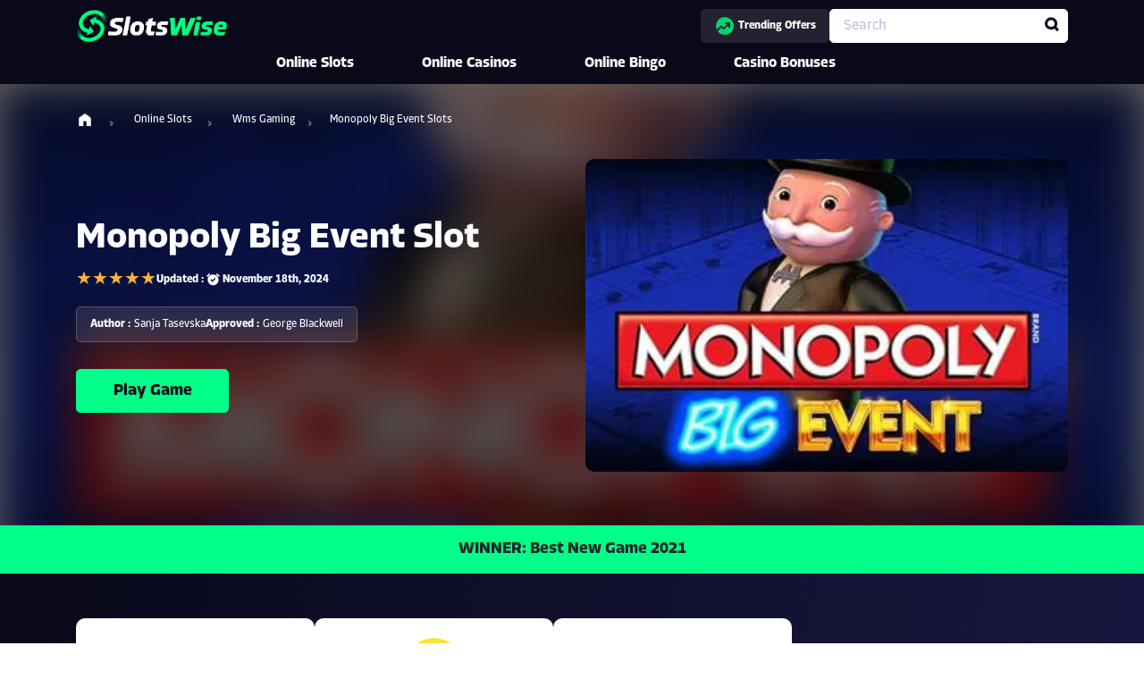

--- FILE ---
content_type: text/html; charset=UTF-8
request_url: https://www.slotswise.com/online-slots/wms-gaming/monopoly-big-event-slots/
body_size: 31744
content:
<!DOCTYPE html>
<html lang="en-GB" prefix="og: https://ogp.me/ns#">
<head><meta charset="UTF-8"><script>if(navigator.userAgent.match(/MSIE|Internet Explorer/i)||navigator.userAgent.match(/Trident\/7\..*?rv:11/i)){var href=document.location.href;if(!href.match(/[?&]nowprocket/)){if(href.indexOf("?")==-1){if(href.indexOf("#")==-1){document.location.href=href+"?nowprocket=1"}else{document.location.href=href.replace("#","?nowprocket=1#")}}else{if(href.indexOf("#")==-1){document.location.href=href+"&nowprocket=1"}else{document.location.href=href.replace("#","&nowprocket=1#")}}}}</script><script>(()=>{class RocketLazyLoadScripts{constructor(){this.v="1.2.6",this.triggerEvents=["keydown","mousedown","mousemove","touchmove","touchstart","touchend","wheel"],this.userEventHandler=this.t.bind(this),this.touchStartHandler=this.i.bind(this),this.touchMoveHandler=this.o.bind(this),this.touchEndHandler=this.h.bind(this),this.clickHandler=this.u.bind(this),this.interceptedClicks=[],this.interceptedClickListeners=[],this.l(this),window.addEventListener("pageshow",(t=>{this.persisted=t.persisted,this.everythingLoaded&&this.m()})),this.CSPIssue=sessionStorage.getItem("rocketCSPIssue"),document.addEventListener("securitypolicyviolation",(t=>{this.CSPIssue||"script-src-elem"!==t.violatedDirective||"data"!==t.blockedURI||(this.CSPIssue=!0,sessionStorage.setItem("rocketCSPIssue",!0))})),document.addEventListener("DOMContentLoaded",(()=>{this.k()})),this.delayedScripts={normal:[],async:[],defer:[]},this.trash=[],this.allJQueries=[]}p(t){document.hidden?t.t():(this.triggerEvents.forEach((e=>window.addEventListener(e,t.userEventHandler,{passive:!0}))),window.addEventListener("touchstart",t.touchStartHandler,{passive:!0}),window.addEventListener("mousedown",t.touchStartHandler),document.addEventListener("visibilitychange",t.userEventHandler))}_(){this.triggerEvents.forEach((t=>window.removeEventListener(t,this.userEventHandler,{passive:!0}))),document.removeEventListener("visibilitychange",this.userEventHandler)}i(t){"HTML"!==t.target.tagName&&(window.addEventListener("touchend",this.touchEndHandler),window.addEventListener("mouseup",this.touchEndHandler),window.addEventListener("touchmove",this.touchMoveHandler,{passive:!0}),window.addEventListener("mousemove",this.touchMoveHandler),t.target.addEventListener("click",this.clickHandler),this.L(t.target,!0),this.S(t.target,"onclick","rocket-onclick"),this.C())}o(t){window.removeEventListener("touchend",this.touchEndHandler),window.removeEventListener("mouseup",this.touchEndHandler),window.removeEventListener("touchmove",this.touchMoveHandler,{passive:!0}),window.removeEventListener("mousemove",this.touchMoveHandler),t.target.removeEventListener("click",this.clickHandler),this.L(t.target,!1),this.S(t.target,"rocket-onclick","onclick"),this.M()}h(){window.removeEventListener("touchend",this.touchEndHandler),window.removeEventListener("mouseup",this.touchEndHandler),window.removeEventListener("touchmove",this.touchMoveHandler,{passive:!0}),window.removeEventListener("mousemove",this.touchMoveHandler)}u(t){t.target.removeEventListener("click",this.clickHandler),this.L(t.target,!1),this.S(t.target,"rocket-onclick","onclick"),this.interceptedClicks.push(t),t.preventDefault(),t.stopPropagation(),t.stopImmediatePropagation(),this.M()}O(){window.removeEventListener("touchstart",this.touchStartHandler,{passive:!0}),window.removeEventListener("mousedown",this.touchStartHandler),this.interceptedClicks.forEach((t=>{t.target.dispatchEvent(new MouseEvent("click",{view:t.view,bubbles:!0,cancelable:!0}))}))}l(t){EventTarget.prototype.addEventListenerWPRocketBase=EventTarget.prototype.addEventListener,EventTarget.prototype.addEventListener=function(e,i,o){"click"!==e||t.windowLoaded||i===t.clickHandler||t.interceptedClickListeners.push({target:this,func:i,options:o}),(this||window).addEventListenerWPRocketBase(e,i,o)}}L(t,e){this.interceptedClickListeners.forEach((i=>{i.target===t&&(e?t.removeEventListener("click",i.func,i.options):t.addEventListener("click",i.func,i.options))})),t.parentNode!==document.documentElement&&this.L(t.parentNode,e)}D(){return new Promise((t=>{this.P?this.M=t:t()}))}C(){this.P=!0}M(){this.P=!1}S(t,e,i){t.hasAttribute&&t.hasAttribute(e)&&(event.target.setAttribute(i,event.target.getAttribute(e)),event.target.removeAttribute(e))}t(){this._(this),"loading"===document.readyState?document.addEventListener("DOMContentLoaded",this.R.bind(this)):this.R()}k(){let t=[];document.querySelectorAll("script[type=rocketlazyloadscript][data-rocket-src]").forEach((e=>{let i=e.getAttribute("data-rocket-src");if(i&&!i.startsWith("data:")){0===i.indexOf("//")&&(i=location.protocol+i);try{const o=new URL(i).origin;o!==location.origin&&t.push({src:o,crossOrigin:e.crossOrigin||"module"===e.getAttribute("data-rocket-type")})}catch(t){}}})),t=[...new Map(t.map((t=>[JSON.stringify(t),t]))).values()],this.T(t,"preconnect")}async R(){this.lastBreath=Date.now(),this.j(this),this.F(this),this.I(),this.W(),this.q(),await this.A(this.delayedScripts.normal),await this.A(this.delayedScripts.defer),await this.A(this.delayedScripts.async);try{await this.U(),await this.H(this),await this.J()}catch(t){console.error(t)}window.dispatchEvent(new Event("rocket-allScriptsLoaded")),this.everythingLoaded=!0,this.D().then((()=>{this.O()})),this.N()}W(){document.querySelectorAll("script[type=rocketlazyloadscript]").forEach((t=>{t.hasAttribute("data-rocket-src")?t.hasAttribute("async")&&!1!==t.async?this.delayedScripts.async.push(t):t.hasAttribute("defer")&&!1!==t.defer||"module"===t.getAttribute("data-rocket-type")?this.delayedScripts.defer.push(t):this.delayedScripts.normal.push(t):this.delayedScripts.normal.push(t)}))}async B(t){if(await this.G(),!0!==t.noModule||!("noModule"in HTMLScriptElement.prototype))return new Promise((e=>{let i;function o(){(i||t).setAttribute("data-rocket-status","executed"),e()}try{if(navigator.userAgent.indexOf("Firefox/")>0||""===navigator.vendor||this.CSPIssue)i=document.createElement("script"),[...t.attributes].forEach((t=>{let e=t.nodeName;"type"!==e&&("data-rocket-type"===e&&(e="type"),"data-rocket-src"===e&&(e="src"),i.setAttribute(e,t.nodeValue))})),t.text&&(i.text=t.text),i.hasAttribute("src")?(i.addEventListener("load",o),i.addEventListener("error",(function(){i.setAttribute("data-rocket-status","failed-network"),e()})),setTimeout((()=>{i.isConnected||e()}),1)):(i.text=t.text,o()),t.parentNode.replaceChild(i,t);else{const i=t.getAttribute("data-rocket-type"),s=t.getAttribute("data-rocket-src");i?(t.type=i,t.removeAttribute("data-rocket-type")):t.removeAttribute("type"),t.addEventListener("load",o),t.addEventListener("error",(i=>{this.CSPIssue&&i.target.src.startsWith("data:")?(console.log("WPRocket: data-uri blocked by CSP -> fallback"),t.removeAttribute("src"),this.B(t).then(e)):(t.setAttribute("data-rocket-status","failed-network"),e())})),s?(t.removeAttribute("data-rocket-src"),t.src=s):t.src="data:text/javascript;base64,"+window.btoa(unescape(encodeURIComponent(t.text)))}}catch(i){t.setAttribute("data-rocket-status","failed-transform"),e()}}));t.setAttribute("data-rocket-status","skipped")}async A(t){const e=t.shift();return e&&e.isConnected?(await this.B(e),this.A(t)):Promise.resolve()}q(){this.T([...this.delayedScripts.normal,...this.delayedScripts.defer,...this.delayedScripts.async],"preload")}T(t,e){var i=document.createDocumentFragment();t.forEach((t=>{const o=t.getAttribute&&t.getAttribute("data-rocket-src")||t.src;if(o&&!o.startsWith("data:")){const s=document.createElement("link");s.href=o,s.rel=e,"preconnect"!==e&&(s.as="script"),t.getAttribute&&"module"===t.getAttribute("data-rocket-type")&&(s.crossOrigin=!0),t.crossOrigin&&(s.crossOrigin=t.crossOrigin),t.integrity&&(s.integrity=t.integrity),i.appendChild(s),this.trash.push(s)}})),document.head.appendChild(i)}j(t){let e={};function i(i,o){return e[o].eventsToRewrite.indexOf(i)>=0&&!t.everythingLoaded?"rocket-"+i:i}function o(t,o){!function(t){e[t]||(e[t]={originalFunctions:{add:t.addEventListener,remove:t.removeEventListener},eventsToRewrite:[]},t.addEventListener=function(){arguments[0]=i(arguments[0],t),e[t].originalFunctions.add.apply(t,arguments)},t.removeEventListener=function(){arguments[0]=i(arguments[0],t),e[t].originalFunctions.remove.apply(t,arguments)})}(t),e[t].eventsToRewrite.push(o)}function s(e,i){let o=e[i];e[i]=null,Object.defineProperty(e,i,{get:()=>o||function(){},set(s){t.everythingLoaded?o=s:e["rocket"+i]=o=s}})}o(document,"DOMContentLoaded"),o(window,"DOMContentLoaded"),o(window,"load"),o(window,"pageshow"),o(document,"readystatechange"),s(document,"onreadystatechange"),s(window,"onload"),s(window,"onpageshow");try{Object.defineProperty(document,"readyState",{get:()=>t.rocketReadyState,set(e){t.rocketReadyState=e},configurable:!0}),document.readyState="loading"}catch(t){console.log("WPRocket DJE readyState conflict, bypassing")}}F(t){let e;function i(e){return t.everythingLoaded?e:e.split(" ").map((t=>"load"===t||0===t.indexOf("load.")?"rocket-jquery-load":t)).join(" ")}function o(o){function s(t){const e=o.fn[t];o.fn[t]=o.fn.init.prototype[t]=function(){return this[0]===window&&("string"==typeof arguments[0]||arguments[0]instanceof String?arguments[0]=i(arguments[0]):"object"==typeof arguments[0]&&Object.keys(arguments[0]).forEach((t=>{const e=arguments[0][t];delete arguments[0][t],arguments[0][i(t)]=e}))),e.apply(this,arguments),this}}o&&o.fn&&!t.allJQueries.includes(o)&&(o.fn.ready=o.fn.init.prototype.ready=function(e){return t.domReadyFired?e.bind(document)(o):document.addEventListener("rocket-DOMContentLoaded",(()=>e.bind(document)(o))),o([])},s("on"),s("one"),t.allJQueries.push(o)),e=o}o(window.jQuery),Object.defineProperty(window,"jQuery",{get:()=>e,set(t){o(t)}})}async H(t){const e=document.querySelector("script[data-webpack]");e&&(await async function(){return new Promise((t=>{e.addEventListener("load",t),e.addEventListener("error",t)}))}(),await t.K(),await t.H(t))}async U(){this.domReadyFired=!0;try{document.readyState="interactive"}catch(t){}await this.G(),document.dispatchEvent(new Event("rocket-readystatechange")),await this.G(),document.rocketonreadystatechange&&document.rocketonreadystatechange(),await this.G(),document.dispatchEvent(new Event("rocket-DOMContentLoaded")),await this.G(),window.dispatchEvent(new Event("rocket-DOMContentLoaded"))}async J(){try{document.readyState="complete"}catch(t){}await this.G(),document.dispatchEvent(new Event("rocket-readystatechange")),await this.G(),document.rocketonreadystatechange&&document.rocketonreadystatechange(),await this.G(),window.dispatchEvent(new Event("rocket-load")),await this.G(),window.rocketonload&&window.rocketonload(),await this.G(),this.allJQueries.forEach((t=>t(window).trigger("rocket-jquery-load"))),await this.G();const t=new Event("rocket-pageshow");t.persisted=this.persisted,window.dispatchEvent(t),await this.G(),window.rocketonpageshow&&window.rocketonpageshow({persisted:this.persisted}),this.windowLoaded=!0}m(){document.onreadystatechange&&document.onreadystatechange(),window.onload&&window.onload(),window.onpageshow&&window.onpageshow({persisted:this.persisted})}I(){const t=new Map;document.write=document.writeln=function(e){const i=document.currentScript;i||console.error("WPRocket unable to document.write this: "+e);const o=document.createRange(),s=i.parentElement;let n=t.get(i);void 0===n&&(n=i.nextSibling,t.set(i,n));const c=document.createDocumentFragment();o.setStart(c,0),c.appendChild(o.createContextualFragment(e)),s.insertBefore(c,n)}}async G(){Date.now()-this.lastBreath>45&&(await this.K(),this.lastBreath=Date.now())}async K(){return document.hidden?new Promise((t=>setTimeout(t))):new Promise((t=>requestAnimationFrame(t)))}N(){this.trash.forEach((t=>t.remove()))}static run(){const t=new RocketLazyLoadScripts;t.p(t)}}RocketLazyLoadScripts.run()})();</script>
	
	<meta name="viewport" content="width=device-width, initial-scale=1">
<!-- Search Engine Optimization by Rank Math PRO - https://rankmath.com/ -->
<title>Play Monopoly Big Event Slots Online - Claim Free Spins</title><link rel="preload" data-rocket-preload as="image" href="https://res.cloudinary.com/qih/images/f_auto,q_auto/v1747128034/wp_slotswise/media/us-flag/us-flag.png?_i=AA" fetchpriority="high">
<meta name="description" content="Check out Monopoly Big Event slot here at Slotswise, but be sure to claim your welcome bonus first for the chance to spin and win big!"/>
<meta name="robots" content="follow, index, max-snippet:-1, max-video-preview:-1, max-image-preview:large"/>
<link rel="canonical" href="https://www.slotswise.com/online-slots/wms-gaming/monopoly-big-event-slots/" />
<meta property="og:locale" content="en_GB" />
<meta property="og:type" content="article" />
<meta property="og:title" content="Play Monopoly Big Event Slots Online - Claim Free Spins" />
<meta property="og:description" content="Check out Monopoly Big Event slot here at Slotswise, but be sure to claim your welcome bonus first for the chance to spin and win big!" />
<meta property="og:url" content="https://www.slotswise.com/online-slots/wms-gaming/monopoly-big-event-slots/" />
<meta property="og:site_name" content="Slotswise" />
<meta property="article:publisher" content="https://www.facebook.com/slotswise" />
<meta property="og:updated_time" content="2024-11-18T12:08:02+00:00" />
<meta property="og:image" content="https://res.cloudinary.com/qih/images/f_auto,q_auto/v1721955822/wp_slotswise/media/14331606481_1/14331606481_1.jpg?_i=AA" />
<meta property="og:image:secure_url" content="https://res.cloudinary.com/qih/images/f_auto,q_auto/v1721955822/wp_slotswise/media/14331606481_1/14331606481_1.jpg?_i=AA" />
<meta property="og:image:width" content="360" />
<meta property="og:image:height" content="240" />
<meta property="og:image:alt" content="Monopoly Big Event" />
<meta property="og:image:type" content="image/jpeg" />
<meta name="twitter:card" content="summary_large_image" />
<meta name="twitter:title" content="Play Monopoly Big Event Slots Online - Claim Free Spins" />
<meta name="twitter:description" content="Check out Monopoly Big Event slot here at Slotswise, but be sure to claim your welcome bonus first for the chance to spin and win big!" />
<meta name="twitter:image" content="https://res.cloudinary.com/qih/images/f_auto,q_auto/v1721955822/wp_slotswise/media/14331606481_1/14331606481_1.jpg?_i=AA" />
<script type="application/ld+json" class="rank-math-schema-pro">{"@context":"https://schema.org","@graph":[{"@type":"VideoGame","name":"Monopoly Big Event","url":"https://www.slotswise.com/online-slots/wms-gaming/monopoly-big-event-slots/","image":"https://res.cloudinary.com/qih/images/f_auto,q_auto/v1721955822/wp_slotswise/media/14331606481_1/14331606481_1.jpg?_i=AA","description":"Check out Monopoly Big Event slot here at Slotswise, but be sure to claim your welcome bonus first for the chance to spin and win big!","applicationCategory":["Game"],"operatingSystem":"Multi-platform","aggregateRating":{"@type":"AggregateRating","ratingValue":"5.0","ratingCount":"56","bestRating":"5"},"author":{"@type":"Organization","name":"Slotswise","url":"www.slotswise.com"}},{"@type":"Organization","@id":"https://www.slotswise.com/#organization","name":"Slotswise","url":"http://www.slotswise.com","sameAs":["https://www.facebook.com/slotswise"],"logo":{"@type":"ImageObject","@id":"https://www.slotswise.com/#logo","url":"http://www.slotswise.com/wp-content/uploads/2024/05/Logo-white.png","contentUrl":"http://www.slotswise.com/wp-content/uploads/2024/05/Logo-white.png","caption":"Slotswise","inLanguage":"en-GB","width":"196","height":"34"}},{"@type":"WebSite","@id":"https://www.slotswise.com/#website","url":"https://www.slotswise.com","name":"Slotswise","alternateName":"Slotswise","publisher":{"@id":"https://www.slotswise.com/#organization"},"inLanguage":"en-GB"},{"@type":"ImageObject","@id":"https://res.cloudinary.com/qih/images/f_auto,q_auto/v1721955822/wp_slotswise/media/14331606481_1/14331606481_1.jpg?_i=AA","url":"https://res.cloudinary.com/qih/images/f_auto,q_auto/v1721955822/wp_slotswise/media/14331606481_1/14331606481_1.jpg?_i=AA","width":"360","height":"240","inLanguage":"en-GB"},{"@type":"WebPage","@id":"https://www.slotswise.com/online-slots/wms-gaming/monopoly-big-event-slots/#webpage","url":"https://www.slotswise.com/online-slots/wms-gaming/monopoly-big-event-slots/","name":"Play Monopoly Big Event Slots Online - Claim Free Spins","datePublished":"2024-07-19T14:01:55+00:00","dateModified":"2024-11-18T12:08:02+00:00","isPartOf":{"@id":"https://www.slotswise.com/#website"},"primaryImageOfPage":{"@id":"https://res.cloudinary.com/qih/images/f_auto,q_auto/v1721955822/wp_slotswise/media/14331606481_1/14331606481_1.jpg?_i=AA"},"inLanguage":"en-GB"}]}</script>
<!-- /Rank Math WordPress SEO plugin -->

<link rel='dns-prefetch' href='//cdn.jsdelivr.net' />
<link rel='dns-prefetch' href='//res.cloudinary.com' />

<link rel='preconnect' href='https://res.cloudinary.com' />
<link rel="alternate" type="application/rss+xml" title="Slotswise &raquo; Feed" href="https://www.slotswise.com/feed/" />
<link rel="alternate" type="application/rss+xml" title="Slotswise &raquo; Comments Feed" href="https://www.slotswise.com/comments/feed/" />
<style id='wp-emoji-styles-inline-css'>

	img.wp-smiley, img.emoji {
		display: inline !important;
		border: none !important;
		box-shadow: none !important;
		height: 1em !important;
		width: 1em !important;
		margin: 0 0.07em !important;
		vertical-align: -0.1em !important;
		background: none !important;
		padding: 0 !important;
	}
</style>
<link data-minify="1" rel='stylesheet' id='wp-block-library-css' href='https://www.slotswise.com/wp-content/cache/min/1/wp-content/plugins/gutenberg/build/block-library/style.css?ver=1758699959' media='all' />
<style id='mfb-meta-field-block-style-inline-css'>
.wp-block-mfb-meta-field-block,.wp-block-mfb-meta-field-block *{box-sizing:border-box}.wp-block-mfb-meta-field-block.is-layout-flow>.prefix,.wp-block-mfb-meta-field-block.is-layout-flow>.suffix,.wp-block-mfb-meta-field-block.is-layout-flow>.value{margin-block-end:0;margin-block-start:0}.wp-block-mfb-meta-field-block.is-display-inline-block>*{display:inline-block}.wp-block-mfb-meta-field-block.is-display-inline-block .prefix{margin-inline-end:var(--mfb--gap,.5em)}.wp-block-mfb-meta-field-block.is-display-inline-block .suffix{margin-inline-start:var(--mfb--gap,.5em)}

</style>
<style id='rank-math-toc-block-style-inline-css'>
.wp-block-rank-math-toc-block nav ol{counter-reset:item}.wp-block-rank-math-toc-block nav ol li{display:block}.wp-block-rank-math-toc-block nav ol li:before{content:counters(item, ".") ". ";counter-increment:item}

</style>
<style id='classic-theme-styles-inline-css'>
/*! This file is auto-generated */
.wp-block-button__link{color:#fff;background-color:#32373c;border-radius:9999px;box-shadow:none;text-decoration:none;padding:calc(.667em + 2px) calc(1.333em + 2px);font-size:1.125em}.wp-block-file__button{background:#32373c;color:#fff;text-decoration:none}
</style>
<style id='global-styles-inline-css'>
:root{--wp--preset--aspect-ratio--square: 1;--wp--preset--aspect-ratio--4-3: 4/3;--wp--preset--aspect-ratio--3-4: 3/4;--wp--preset--aspect-ratio--3-2: 3/2;--wp--preset--aspect-ratio--2-3: 2/3;--wp--preset--aspect-ratio--16-9: 16/9;--wp--preset--aspect-ratio--9-16: 9/16;--wp--preset--color--black: #000000;--wp--preset--color--cyan-bluish-gray: #abb8c3;--wp--preset--color--white: #ffffff;--wp--preset--color--pale-pink: #f78da7;--wp--preset--color--vivid-red: #cf2e2e;--wp--preset--color--luminous-vivid-orange: #ff6900;--wp--preset--color--luminous-vivid-amber: #fcb900;--wp--preset--color--light-green-cyan: #7bdcb5;--wp--preset--color--vivid-green-cyan: #00d084;--wp--preset--color--pale-cyan-blue: #8ed1fc;--wp--preset--color--vivid-cyan-blue: #0693e3;--wp--preset--color--vivid-purple: #9b51e0;--wp--preset--color--contrast: var(--contrast);--wp--preset--color--contrast-2: var(--contrast-2);--wp--preset--color--contrast-3: var(--contrast-3);--wp--preset--color--base: var(--base);--wp--preset--color--base-2: var(--base-2);--wp--preset--color--base-3: var(--base-3);--wp--preset--color--accent: var(--accent);--wp--preset--gradient--vivid-cyan-blue-to-vivid-purple: linear-gradient(135deg,rgba(6,147,227,1) 0%,rgb(155,81,224) 100%);--wp--preset--gradient--light-green-cyan-to-vivid-green-cyan: linear-gradient(135deg,rgb(122,220,180) 0%,rgb(0,208,130) 100%);--wp--preset--gradient--luminous-vivid-amber-to-luminous-vivid-orange: linear-gradient(135deg,rgba(252,185,0,1) 0%,rgba(255,105,0,1) 100%);--wp--preset--gradient--luminous-vivid-orange-to-vivid-red: linear-gradient(135deg,rgba(255,105,0,1) 0%,rgb(207,46,46) 100%);--wp--preset--gradient--very-light-gray-to-cyan-bluish-gray: linear-gradient(135deg,rgb(238,238,238) 0%,rgb(169,184,195) 100%);--wp--preset--gradient--cool-to-warm-spectrum: linear-gradient(135deg,rgb(74,234,220) 0%,rgb(151,120,209) 20%,rgb(207,42,186) 40%,rgb(238,44,130) 60%,rgb(251,105,98) 80%,rgb(254,248,76) 100%);--wp--preset--gradient--blush-light-purple: linear-gradient(135deg,rgb(255,206,236) 0%,rgb(152,150,240) 100%);--wp--preset--gradient--blush-bordeaux: linear-gradient(135deg,rgb(254,205,165) 0%,rgb(254,45,45) 50%,rgb(107,0,62) 100%);--wp--preset--gradient--luminous-dusk: linear-gradient(135deg,rgb(255,203,112) 0%,rgb(199,81,192) 50%,rgb(65,88,208) 100%);--wp--preset--gradient--pale-ocean: linear-gradient(135deg,rgb(255,245,203) 0%,rgb(182,227,212) 50%,rgb(51,167,181) 100%);--wp--preset--gradient--electric-grass: linear-gradient(135deg,rgb(202,248,128) 0%,rgb(113,206,126) 100%);--wp--preset--gradient--midnight: linear-gradient(135deg,rgb(2,3,129) 0%,rgb(40,116,252) 100%);--wp--preset--font-size--small: 13px;--wp--preset--font-size--medium: 20px;--wp--preset--font-size--large: 36px;--wp--preset--font-size--x-large: 42px;--wp--preset--spacing--20: 0.44rem;--wp--preset--spacing--30: 0.67rem;--wp--preset--spacing--40: 1rem;--wp--preset--spacing--50: 1.5rem;--wp--preset--spacing--60: 2.25rem;--wp--preset--spacing--70: 3.38rem;--wp--preset--spacing--80: 5.06rem;--wp--preset--shadow--natural: 6px 6px 9px rgba(0, 0, 0, 0.2);--wp--preset--shadow--deep: 12px 12px 50px rgba(0, 0, 0, 0.4);--wp--preset--shadow--sharp: 6px 6px 0px rgba(0, 0, 0, 0.2);--wp--preset--shadow--outlined: 6px 6px 0px -3px rgba(255, 255, 255, 1), 6px 6px rgba(0, 0, 0, 1);--wp--preset--shadow--crisp: 6px 6px 0px rgba(0, 0, 0, 1);}:where(.is-layout-flex){gap: 0.5em;}:where(.is-layout-grid){gap: 0.5em;}body .is-layout-flex{display: flex;}.is-layout-flex{flex-wrap: wrap;align-items: center;}.is-layout-flex > :is(*, div){margin: 0;}body .is-layout-grid{display: grid;}.is-layout-grid > :is(*, div){margin: 0;}:where(.wp-block-columns.is-layout-flex){gap: 2em;}:where(.wp-block-columns.is-layout-grid){gap: 2em;}:where(.wp-block-post-template.is-layout-flex){gap: 1.25em;}:where(.wp-block-post-template.is-layout-grid){gap: 1.25em;}.has-black-color{color: var(--wp--preset--color--black) !important;}.has-cyan-bluish-gray-color{color: var(--wp--preset--color--cyan-bluish-gray) !important;}.has-white-color{color: var(--wp--preset--color--white) !important;}.has-pale-pink-color{color: var(--wp--preset--color--pale-pink) !important;}.has-vivid-red-color{color: var(--wp--preset--color--vivid-red) !important;}.has-luminous-vivid-orange-color{color: var(--wp--preset--color--luminous-vivid-orange) !important;}.has-luminous-vivid-amber-color{color: var(--wp--preset--color--luminous-vivid-amber) !important;}.has-light-green-cyan-color{color: var(--wp--preset--color--light-green-cyan) !important;}.has-vivid-green-cyan-color{color: var(--wp--preset--color--vivid-green-cyan) !important;}.has-pale-cyan-blue-color{color: var(--wp--preset--color--pale-cyan-blue) !important;}.has-vivid-cyan-blue-color{color: var(--wp--preset--color--vivid-cyan-blue) !important;}.has-vivid-purple-color{color: var(--wp--preset--color--vivid-purple) !important;}.has-black-background-color{background-color: var(--wp--preset--color--black) !important;}.has-cyan-bluish-gray-background-color{background-color: var(--wp--preset--color--cyan-bluish-gray) !important;}.has-white-background-color{background-color: var(--wp--preset--color--white) !important;}.has-pale-pink-background-color{background-color: var(--wp--preset--color--pale-pink) !important;}.has-vivid-red-background-color{background-color: var(--wp--preset--color--vivid-red) !important;}.has-luminous-vivid-orange-background-color{background-color: var(--wp--preset--color--luminous-vivid-orange) !important;}.has-luminous-vivid-amber-background-color{background-color: var(--wp--preset--color--luminous-vivid-amber) !important;}.has-light-green-cyan-background-color{background-color: var(--wp--preset--color--light-green-cyan) !important;}.has-vivid-green-cyan-background-color{background-color: var(--wp--preset--color--vivid-green-cyan) !important;}.has-pale-cyan-blue-background-color{background-color: var(--wp--preset--color--pale-cyan-blue) !important;}.has-vivid-cyan-blue-background-color{background-color: var(--wp--preset--color--vivid-cyan-blue) !important;}.has-vivid-purple-background-color{background-color: var(--wp--preset--color--vivid-purple) !important;}.has-black-border-color{border-color: var(--wp--preset--color--black) !important;}.has-cyan-bluish-gray-border-color{border-color: var(--wp--preset--color--cyan-bluish-gray) !important;}.has-white-border-color{border-color: var(--wp--preset--color--white) !important;}.has-pale-pink-border-color{border-color: var(--wp--preset--color--pale-pink) !important;}.has-vivid-red-border-color{border-color: var(--wp--preset--color--vivid-red) !important;}.has-luminous-vivid-orange-border-color{border-color: var(--wp--preset--color--luminous-vivid-orange) !important;}.has-luminous-vivid-amber-border-color{border-color: var(--wp--preset--color--luminous-vivid-amber) !important;}.has-light-green-cyan-border-color{border-color: var(--wp--preset--color--light-green-cyan) !important;}.has-vivid-green-cyan-border-color{border-color: var(--wp--preset--color--vivid-green-cyan) !important;}.has-pale-cyan-blue-border-color{border-color: var(--wp--preset--color--pale-cyan-blue) !important;}.has-vivid-cyan-blue-border-color{border-color: var(--wp--preset--color--vivid-cyan-blue) !important;}.has-vivid-purple-border-color{border-color: var(--wp--preset--color--vivid-purple) !important;}.has-vivid-cyan-blue-to-vivid-purple-gradient-background{background: var(--wp--preset--gradient--vivid-cyan-blue-to-vivid-purple) !important;}.has-light-green-cyan-to-vivid-green-cyan-gradient-background{background: var(--wp--preset--gradient--light-green-cyan-to-vivid-green-cyan) !important;}.has-luminous-vivid-amber-to-luminous-vivid-orange-gradient-background{background: var(--wp--preset--gradient--luminous-vivid-amber-to-luminous-vivid-orange) !important;}.has-luminous-vivid-orange-to-vivid-red-gradient-background{background: var(--wp--preset--gradient--luminous-vivid-orange-to-vivid-red) !important;}.has-very-light-gray-to-cyan-bluish-gray-gradient-background{background: var(--wp--preset--gradient--very-light-gray-to-cyan-bluish-gray) !important;}.has-cool-to-warm-spectrum-gradient-background{background: var(--wp--preset--gradient--cool-to-warm-spectrum) !important;}.has-blush-light-purple-gradient-background{background: var(--wp--preset--gradient--blush-light-purple) !important;}.has-blush-bordeaux-gradient-background{background: var(--wp--preset--gradient--blush-bordeaux) !important;}.has-luminous-dusk-gradient-background{background: var(--wp--preset--gradient--luminous-dusk) !important;}.has-pale-ocean-gradient-background{background: var(--wp--preset--gradient--pale-ocean) !important;}.has-electric-grass-gradient-background{background: var(--wp--preset--gradient--electric-grass) !important;}.has-midnight-gradient-background{background: var(--wp--preset--gradient--midnight) !important;}.has-small-font-size{font-size: var(--wp--preset--font-size--small) !important;}.has-medium-font-size{font-size: var(--wp--preset--font-size--medium) !important;}.has-large-font-size{font-size: var(--wp--preset--font-size--large) !important;}.has-x-large-font-size{font-size: var(--wp--preset--font-size--x-large) !important;}
:where(.wp-block-columns.is-layout-flex){gap: 2em;}:where(.wp-block-columns.is-layout-grid){gap: 2em;}
:root :where(.wp-block-pullquote){font-size: 1.5em;line-height: 1.6;}
:where(.wp-block-post-template.is-layout-flex){gap: 1.25em;}:where(.wp-block-post-template.is-layout-grid){gap: 1.25em;}
</style>
<link rel='stylesheet' id='generate-widget-areas-css' href='https://www.slotswise.com/wp-content/themes/generatepress/assets/css/components/widget-areas.min.css?ver=3.4.0' media='all' />
<link rel='stylesheet' id='generate-style-css' href='https://www.slotswise.com/wp-content/themes/generatepress/assets/css/main.min.css?ver=3.4.0' media='all' />
<style id='generate-style-inline-css'>
body{background-color:var(--base-2);color:var(--contrast);}a{color:var(--accent);}a{text-decoration:underline;}.entry-title a, .site-branding a, a.button, .wp-block-button__link, .main-navigation a{text-decoration:none;}a:hover, a:focus, a:active{color:var(--contrast);}.grid-container{max-width:1140px;}.wp-block-group__inner-container{max-width:1140px;margin-left:auto;margin-right:auto;}.generate-back-to-top{font-size:20px;border-radius:3px;position:fixed;bottom:30px;right:30px;line-height:40px;width:40px;text-align:center;z-index:10;transition:opacity 300ms ease-in-out;opacity:0.1;transform:translateY(1000px);}.generate-back-to-top__show{opacity:1;transform:translateY(0);}:root{--contrast:#000000;--contrast-2:#575760;--contrast-3:#b2b2be;--base:#f0f0f0;--base-2:#f7f8f9;--base-3:#ffffff;--accent:#1e73be;}:root .has-contrast-color{color:var(--contrast);}:root .has-contrast-background-color{background-color:var(--contrast);}:root .has-contrast-2-color{color:var(--contrast-2);}:root .has-contrast-2-background-color{background-color:var(--contrast-2);}:root .has-contrast-3-color{color:var(--contrast-3);}:root .has-contrast-3-background-color{background-color:var(--contrast-3);}:root .has-base-color{color:var(--base);}:root .has-base-background-color{background-color:var(--base);}:root .has-base-2-color{color:var(--base-2);}:root .has-base-2-background-color{background-color:var(--base-2);}:root .has-base-3-color{color:var(--base-3);}:root .has-base-3-background-color{background-color:var(--base-3);}:root .has-accent-color{color:var(--accent);}:root .has-accent-background-color{background-color:var(--accent);}.top-bar{background-color:#636363;color:#ffffff;}.top-bar a{color:#ffffff;}.top-bar a:hover{color:#303030;}.site-header{background-color:#09091A;}.main-title a,.main-title a:hover{color:var(--contrast);}.site-description{color:var(--contrast-2);}.mobile-menu-control-wrapper .menu-toggle,.mobile-menu-control-wrapper .menu-toggle:hover,.mobile-menu-control-wrapper .menu-toggle:focus,.has-inline-mobile-toggle #site-navigation.toggled{background-color:rgba(0, 0, 0, 0.02);}.main-navigation,.main-navigation ul ul{background-color:#09091A;}.main-navigation .main-nav ul li a, .main-navigation .menu-toggle, .main-navigation .menu-bar-items{color:var(--base-3);}.main-navigation .main-nav ul li:not([class*="current-menu-"]):hover > a, .main-navigation .main-nav ul li:not([class*="current-menu-"]):focus > a, .main-navigation .main-nav ul li.sfHover:not([class*="current-menu-"]) > a, .main-navigation .menu-bar-item:hover > a, .main-navigation .menu-bar-item.sfHover > a{color:var(--base-3);}button.menu-toggle:hover,button.menu-toggle:focus{color:var(--base-3);}.main-navigation .main-nav ul li[class*="current-menu-"] > a{color:var(--base-3);}.navigation-search input[type="search"],.navigation-search input[type="search"]:active, .navigation-search input[type="search"]:focus, .main-navigation .main-nav ul li.search-item.active > a, .main-navigation .menu-bar-items .search-item.active > a{color:var(--base-3);}.main-navigation ul ul{background-color:var(--base-3);}.main-navigation .main-nav ul ul li a{color:#09091A;}.main-navigation .main-nav ul ul li:not([class*="current-menu-"]):hover > a,.main-navigation .main-nav ul ul li:not([class*="current-menu-"]):focus > a, .main-navigation .main-nav ul ul li.sfHover:not([class*="current-menu-"]) > a{color:#AC1BFC;}.main-navigation .main-nav ul ul li[class*="current-menu-"] > a{color:#AC1BFC;}.separate-containers .inside-article, .separate-containers .comments-area, .separate-containers .page-header, .one-container .container, .separate-containers .paging-navigation, .inside-page-header{background-color:var(--base-3);}.entry-title a{color:var(--contrast);}.entry-title a:hover{color:var(--contrast-2);}.entry-meta{color:var(--contrast-2);}.sidebar .widget{background-color:var(--base-3);}.footer-widgets{color:#ffffff;background-color:#000000;}.footer-widgets a{color:#ffffff;}.footer-widgets a:hover{color:#63d363;}.site-info{color:#ffffff;background-color:#000000;}input[type="text"],input[type="email"],input[type="url"],input[type="password"],input[type="search"],input[type="tel"],input[type="number"],textarea,select{color:var(--contrast);background-color:var(--base-2);border-color:var(--base);}input[type="text"]:focus,input[type="email"]:focus,input[type="url"]:focus,input[type="password"]:focus,input[type="search"]:focus,input[type="tel"]:focus,input[type="number"]:focus,textarea:focus,select:focus{color:var(--contrast);background-color:var(--base-2);border-color:var(--contrast-3);}button,html input[type="button"],input[type="reset"],input[type="submit"],a.button,a.wp-block-button__link:not(.has-background){color:#ffffff;background-color:#55555e;}button:hover,html input[type="button"]:hover,input[type="reset"]:hover,input[type="submit"]:hover,a.button:hover,button:focus,html input[type="button"]:focus,input[type="reset"]:focus,input[type="submit"]:focus,a.button:focus,a.wp-block-button__link:not(.has-background):active,a.wp-block-button__link:not(.has-background):focus,a.wp-block-button__link:not(.has-background):hover{color:#ffffff;background-color:#3f4047;}a.generate-back-to-top{background-color:rgba( 0,0,0,0.4 );color:#ffffff;}a.generate-back-to-top:hover,a.generate-back-to-top:focus{background-color:rgba( 0,0,0,0.6 );color:#ffffff;}:root{--gp-search-modal-bg-color:var(--base-3);--gp-search-modal-text-color:var(--contrast);--gp-search-modal-overlay-bg-color:rgba(0,0,0,0.2);}@media (max-width:768px){.main-navigation .menu-bar-item:hover > a, .main-navigation .menu-bar-item.sfHover > a{background:none;color:var(--base-3);}}.nav-below-header .main-navigation .inside-navigation.grid-container, .nav-above-header .main-navigation .inside-navigation.grid-container{padding:0px 20px 0px 20px;}.site-main .wp-block-group__inner-container{padding:40px;}.separate-containers .paging-navigation{padding-top:20px;padding-bottom:20px;}.entry-content .alignwide, body:not(.no-sidebar) .entry-content .alignfull{margin-left:-40px;width:calc(100% + 80px);max-width:calc(100% + 80px);}.rtl .menu-item-has-children .dropdown-menu-toggle{padding-left:20px;}.rtl .main-navigation .main-nav ul li.menu-item-has-children > a{padding-right:20px;}@media (max-width:768px){.separate-containers .inside-article, .separate-containers .comments-area, .separate-containers .page-header, .separate-containers .paging-navigation, .one-container .site-content, .inside-page-header{padding:30px;}.site-main .wp-block-group__inner-container{padding:30px;}.inside-top-bar{padding-right:30px;padding-left:30px;}.inside-header{padding-right:30px;padding-left:30px;}.widget-area .widget{padding-top:30px;padding-right:30px;padding-bottom:30px;padding-left:30px;}.footer-widgets-container{padding-top:30px;padding-right:30px;padding-bottom:30px;padding-left:30px;}.inside-site-info{padding-right:30px;padding-left:30px;}.entry-content .alignwide, body:not(.no-sidebar) .entry-content .alignfull{margin-left:-30px;width:calc(100% + 60px);max-width:calc(100% + 60px);}.one-container .site-main .paging-navigation{margin-bottom:20px;}}/* End cached CSS */.is-right-sidebar{width:30%;}.is-left-sidebar{width:30%;}.site-content .content-area{width:100%;}@media (max-width:768px){.main-navigation .menu-toggle,.sidebar-nav-mobile:not(#sticky-placeholder){display:block;}.main-navigation ul,.gen-sidebar-nav,.main-navigation:not(.slideout-navigation):not(.toggled) .main-nav > ul,.has-inline-mobile-toggle #site-navigation .inside-navigation > *:not(.navigation-search):not(.main-nav){display:none;}.nav-align-right .inside-navigation,.nav-align-center .inside-navigation{justify-content:space-between;}.has-inline-mobile-toggle .mobile-menu-control-wrapper{display:flex;flex-wrap:wrap;}.has-inline-mobile-toggle .inside-header{flex-direction:row;text-align:left;flex-wrap:wrap;}.has-inline-mobile-toggle .header-widget,.has-inline-mobile-toggle #site-navigation{flex-basis:100%;}.nav-float-left .has-inline-mobile-toggle #site-navigation{order:10;}}
</style>
<link data-minify="1" rel='stylesheet' id='generate-child-css' href='https://www.slotswise.com/wp-content/cache/background-css/www.slotswise.com/wp-content/cache/min/1/wp-content/themes/Gutenberg-Child-Theme/style.css?ver=1758699959&wpr_t=1769524856' media='all' />
<link data-minify="1" rel='stylesheet' id='jet-popup-frontend-css' href='https://www.slotswise.com/wp-content/cache/background-css/www.slotswise.com/wp-content/cache/min/1/wp-content/plugins/jet-popup/assets/css/jet-popup-frontend.css?ver=1758699959&wpr_t=1769524856' media='all' />
<script src="https://www.slotswise.com/wp-includes/js/jquery/jquery.min.js?ver=3.7.1" id="jquery-core-js"></script>
<script src="https://www.slotswise.com/wp-includes/js/jquery/jquery-migrate.min.js?ver=3.4.1" id="jquery-migrate-js"></script>
<script id="geo-popup-script-js-extra">
var geoPopup = {"ajaxurl":"https:\/\/www.slotswise.com\/wp-admin\/admin-ajax.php","nonce":"9ecf54e97c"};
</script>
<script data-minify="1" src="https://www.slotswise.com/wp-content/cache/min/1/wp-content/themes/Gutenberg-Child-Theme/geo-popup.js?ver=1758699959" id="geo-popup-script-js"></script>
<script type="rocketlazyloadscript" data-minify="1" data-rocket-src="https://www.slotswise.com/wp-content/cache/min/1/wp-content/themes/Gutenberg-Child-Theme/handle-table-of-contents.js?ver=1758699959" id="toc-script-js" async data-wp-strategy="async"></script>
<script id="plugin-da-reporting-js-extra">
var daTracking = {"manage_cookies":"https:\/\/www.slotswise.com\/wp-admin\/admin-ajax.php","submit_clickout":"https:\/\/www.slotswise.com\/wp-admin\/admin-ajax.php","nonce":"d58aa9add0"};
</script>
<script data-minify="1" src="https://www.slotswise.com/wp-content/cache/min/1/wp-content/plugins/plugin-da-reporting/public/js/plugin-da-reporting-public.js?ver=1758699959" id="plugin-da-reporting-js"></script>
<link rel="https://api.w.org/" href="https://www.slotswise.com/wp-json/" /><link rel="alternate" title="JSON" type="application/json" href="https://www.slotswise.com/wp-json/wp/v2/slots/28113" /><link rel="EditURI" type="application/rsd+xml" title="RSD" href="https://www.slotswise.com/xmlrpc.php?rsd" />
<meta name="generator" content="WordPress 6.6.4" />
<link rel='shortlink' href='https://www.slotswise.com/?p=28113' />
<link rel="alternate" title="oEmbed (JSON)" type="application/json+oembed" href="https://www.slotswise.com/wp-json/oembed/1.0/embed?url=https%3A%2F%2Fwww.slotswise.com%2Fonline-slots%2Fwms-gaming%2Fmonopoly-big-event-slots%2F" />
<link rel="alternate" title="oEmbed (XML)" type="text/xml+oembed" href="https://www.slotswise.com/wp-json/oembed/1.0/embed?url=https%3A%2F%2Fwww.slotswise.com%2Fonline-slots%2Fwms-gaming%2Fmonopoly-big-event-slots%2F&#038;format=xml" />
  <!-- Google Tag Manager -->
  <script type="rocketlazyloadscript">
          (function (w, d, s, l, i) {
              w[l] = w[l] || [];
              w[l].push({
                  'gtm.start':
                      new Date().getTime(), event: 'gtm.js'
              });
              var f = d.getElementsByTagName(s)[0],
                  j = d.createElement(s), dl = l != 'dataLayer' ? '&l=' + l : '';
              j.async = true;
              j.src =
                  'https://www.googletagmanager.com/gtm.js?id=' + i + dl;
              f.parentNode.insertBefore(j, f);
          })(window, document, 'script', 'dataLayer', 'GTM-NFZ7VXF');
      </script>
  <!-- End Google Tag Manager -->

  <link rel="icon" href="https://res.cloudinary.com/qih/images/w_32,h_32,c_fill,g_auto/f_auto,q_auto/v1721920494/wp_slotswise/media/cropped-FAV-ICON-1/cropped-FAV-ICON-1.png?_i=AA" sizes="32x32" />
<link rel="icon" href="https://res.cloudinary.com/qih/images/w_192,h_192,c_fill,g_auto/f_auto,q_auto/v1721920494/wp_slotswise/media/cropped-FAV-ICON-1/cropped-FAV-ICON-1.png?_i=AA" sizes="192x192" />
<link rel="apple-touch-icon" href="https://res.cloudinary.com/qih/images/w_180,h_180,c_fill,g_auto/f_auto,q_auto/v1721920494/wp_slotswise/media/cropped-FAV-ICON-1/cropped-FAV-ICON-1.png?_i=AA" />
<meta name="msapplication-TileImage" content="https://res.cloudinary.com/qih/images/w_270,h_270,c_fill,g_auto/f_auto,q_auto/v1721920494/wp_slotswise/media/cropped-FAV-ICON-1/cropped-FAV-ICON-1.png?_i=AA" />
<noscript><style id="rocket-lazyload-nojs-css">.rll-youtube-player, [data-lazy-src]{display:none !important;}</style></noscript>	<script data-minify="1" defer src="https://www.slotswise.com/wp-content/cache/min/1/ajax/libs/jquery/3.4.0/jquery.min.js?ver=1758699960"></script>

<style id="wpr-lazyload-bg-container"></style><style id="wpr-lazyload-bg-exclusion"></style>
<noscript>
<style id="wpr-lazyload-bg-nostyle">.common-page-header.home-page-header{--wpr-bg-d5c50bce-c078-4d79-babe-1e646fb87025: url('https://res.cloudinary.com/qih/images/f_auto,q_auto/v1/www.slotswise.com/wp-content/themes/Gutenberg-Child-Theme/assets/img/home-top-background/home-top-background.svg?_i=AA');}.content-box.pro-con-component .pro-con-section .pro-con-column ul li.pros-item::before{--wpr-bg-1e766f7e-258c-47cf-a277-9d98cfcf1c90: url('https://res.cloudinary.com/qih/images/f_auto,q_auto/v1/www.slotswise.com/wp-content/themes/Gutenberg-Child-Theme/assets/img/check_small/check_small.svg?_i=AA');}.content-box.pro-con-component .pro-con-section .pro-con-column ul li.cons-item::before{--wpr-bg-110aef5d-1ca1-49f6-949c-12abf0cb8e05: url('https://res.cloudinary.com/qih/images/f_auto,q_auto/v1/www.slotswise.com/wp-content/themes/Gutenberg-Child-Theme/assets/img/close_small/close_small.svg?_i=AA');}.content-box.pro-con-component .pro-con-section .pro-con-column ul.pros-list li::before{--wpr-bg-bffb0182-341f-4653-8a47-ba33c5caafe0: url('https://res.cloudinary.com/qih/images/f_auto,q_auto/v1/www.slotswise.com/wp-content/themes/Gutenberg-Child-Theme/assets/img/check_small/check_small.svg?_i=AA');}.content-box.pro-con-component .pro-con-section .pro-con-column ul.cons-list li::before{--wpr-bg-f8477231-9464-4924-b041-c82ca29de348: url('https://res.cloudinary.com/qih/images/f_auto,q_auto/v1/www.slotswise.com/wp-content/themes/Gutenberg-Child-Theme/assets/img/close_small/close_small.svg?_i=AA');}.stylised-bullets-component .stylised-list li::before{--wpr-bg-2f50d5f3-2ca2-4747-9a9b-ec9dd1f472e6: url('https://storage.googleapis.com/qih-da-prod-assets/Tick_cfa9a36e22/Tick_cfa9a36e22.svg');}.top-3-recommendations-section .list-page-link .wp-element-button::after,.best-new-slot-sites-section .list-page-link .wp-element-button::after,.discover-our-top-slots-section .list-page-link .wp-element-button::after{--wpr-bg-f2f618be-5d2d-4524-ab67-9a944f224be4: url('https://res.cloudinary.com/qih/images/f_auto,q_auto/v1/www.slotswise.com/wp-content/themes/Gutenberg-Child-Theme/assets/img/chevron_forward/chevron_forward.svg?_i=AA');}.top-3-recommendations-section.with-white-bg .list-page-link .wp-element-button::after,.best-new-slot-sites-section.with-white-bg .list-page-link .wp-element-button::after,.discover-our-top-slots-section.with-white-bg .list-page-link .wp-element-button::after{--wpr-bg-4577fcb0-0a5a-4656-a49e-8c24249ff5f7: url('https://res.cloudinary.com/qih/images/f_auto,q_auto/v1/www.slotswise.com/wp-content/themes/Gutenberg-Child-Theme/assets/img/chevron_forward-black/chevron_forward-black.svg?_i=AA');}.top-3-recommendations-section.with-white-bg.with-success-btn .list-page-link .wp-element-button::after,.best-new-slot-sites-section.with-white-bg.with-success-btn .list-page-link .wp-element-button::after,.discover-our-top-slots-section.with-white-bg.with-success-btn .list-page-link .wp-element-button::after{--wpr-bg-afb34f8e-fad9-495a-a010-4403d9c94ec4: url('https://res.cloudinary.com/qih/images/f_auto,q_auto/v1/www.slotswise.com/wp-content/themes/Gutenberg-Child-Theme/assets/img/chevron_forward-green/chevron_forward-green.svg?_i=AA');}.common-page-header.home-page-header .home-page-header-text-group .wp-block-buttons .wp-block-button:nth-child(1) .wp-element-button::before{--wpr-bg-280a19f3-af8b-429f-a91b-8adf632391aa: url('https://res.cloudinary.com/qih/images/f_auto,q_auto/v1/www.slotswise.com/wp-content/themes/Gutenberg-Child-Theme/assets/img/whatshot-2/whatshot-2.svg?_i=AA');}.common-page-header.home-page-header .home-page-header-text-group .wp-block-buttons .wp-block-button:nth-child(2) .wp-element-button::before{--wpr-bg-6dd02515-24c3-4182-8f04-1c6529c1577e: url('https://res.cloudinary.com/qih/images/f_auto,q_auto/v1/www.slotswise.com/wp-content/themes/Gutenberg-Child-Theme/assets/img/poker_chip/poker_chip.svg?_i=AA');}.common-page-header.home-page-header .home-page-header-text-group .wp-block-buttons .wp-block-button:nth-child(3) .wp-element-button::before{--wpr-bg-79ad12f0-d55a-4a0b-9d49-4431bffb4e3b: url('https://res.cloudinary.com/qih/images/f_auto,q_auto/v1/www.slotswise.com/wp-content/themes/Gutenberg-Child-Theme/assets/img/chess/chess.svg?_i=AA');}.common-page-header.home-page-header .home-page-header-text-group .wp-block-buttons .wp-block-button:nth-child(4) .wp-element-button::before{--wpr-bg-ac01f844-1365-441d-95e1-ab49d0c8ba13: url('https://res.cloudinary.com/qih/images/f_auto,q_auto/v1/www.slotswise.com/wp-content/themes/Gutenberg-Child-Theme/assets/img/adjust/adjust.svg?_i=AA');}.site-header .inside-header .mobile-menu-control-wrapper button.menu-toggle .icon-menu-bars{--wpr-bg-617ca212-624c-48bd-82c6-aeb84e1ea3ea: url('https://res.cloudinary.com/qih/images/f_auto,q_auto/v1/www.slotswise.com/wp-content/themes/Gutenberg-Child-Theme/assets/img/menu-toggle-1/menu-toggle-1.svg?_i=AA');}.site-header .inside-header .mobile-menu-control-wrapper.toggled button.menu-toggle .icon-menu-bars{--wpr-bg-b3c9d4e3-760f-4a90-860e-0c3df7952bf9: url('https://res.cloudinary.com/qih/images/f_auto,q_auto/v1/www.slotswise.com/wp-content/themes/Gutenberg-Child-Theme/assets/img/menu-toggle-2/menu-toggle-2.svg?_i=AA');}.site-header .inside-header .main-navigation .inside-navigation .gp-icon.icon-arrow{--wpr-bg-089f9816-c739-4054-b495-380b4dc6f84c: url('https://res.cloudinary.com/qih/images/f_auto,q_auto/v1/www.slotswise.com/wp-content/themes/Gutenberg-Child-Theme/assets/img/arrow_drop_down/arrow_drop_down.svg?_i=AA');}.single-jet-popup{--wpr-bg-03742e6a-020e-41da-8cb3-ce7f000d6337: url('https://www.slotswise.com/wp-content/plugins/jet-popup/assets/image/transparent.jpg');}</style>
</noscript>
<script type="application/javascript">const rocket_pairs = [{"selector":".common-page-header.home-page-header","style":".common-page-header.home-page-header{--wpr-bg-d5c50bce-c078-4d79-babe-1e646fb87025: url('https:\/\/res.cloudinary.com\/qih\/images\/f_auto,q_auto\/v1\/www.slotswise.com\/wp-content\/themes\/Gutenberg-Child-Theme\/assets\/img\/home-top-background\/home-top-background.svg?_i=AA');}","hash":"d5c50bce-c078-4d79-babe-1e646fb87025","url":"https:\/\/res.cloudinary.com\/qih\/images\/f_auto,q_auto\/v1\/www.slotswise.com\/wp-content\/themes\/Gutenberg-Child-Theme\/assets\/img\/home-top-background\/home-top-background.svg?_i=AA"},{"selector":".content-box.pro-con-component .pro-con-section .pro-con-column ul li.pros-item","style":".content-box.pro-con-component .pro-con-section .pro-con-column ul li.pros-item::before{--wpr-bg-1e766f7e-258c-47cf-a277-9d98cfcf1c90: url('https:\/\/res.cloudinary.com\/qih\/images\/f_auto,q_auto\/v1\/www.slotswise.com\/wp-content\/themes\/Gutenberg-Child-Theme\/assets\/img\/check_small\/check_small.svg?_i=AA');}","hash":"1e766f7e-258c-47cf-a277-9d98cfcf1c90","url":"https:\/\/res.cloudinary.com\/qih\/images\/f_auto,q_auto\/v1\/www.slotswise.com\/wp-content\/themes\/Gutenberg-Child-Theme\/assets\/img\/check_small\/check_small.svg?_i=AA"},{"selector":".content-box.pro-con-component .pro-con-section .pro-con-column ul li.cons-item","style":".content-box.pro-con-component .pro-con-section .pro-con-column ul li.cons-item::before{--wpr-bg-110aef5d-1ca1-49f6-949c-12abf0cb8e05: url('https:\/\/res.cloudinary.com\/qih\/images\/f_auto,q_auto\/v1\/www.slotswise.com\/wp-content\/themes\/Gutenberg-Child-Theme\/assets\/img\/close_small\/close_small.svg?_i=AA');}","hash":"110aef5d-1ca1-49f6-949c-12abf0cb8e05","url":"https:\/\/res.cloudinary.com\/qih\/images\/f_auto,q_auto\/v1\/www.slotswise.com\/wp-content\/themes\/Gutenberg-Child-Theme\/assets\/img\/close_small\/close_small.svg?_i=AA"},{"selector":".content-box.pro-con-component .pro-con-section .pro-con-column ul.pros-list li","style":".content-box.pro-con-component .pro-con-section .pro-con-column ul.pros-list li::before{--wpr-bg-bffb0182-341f-4653-8a47-ba33c5caafe0: url('https:\/\/res.cloudinary.com\/qih\/images\/f_auto,q_auto\/v1\/www.slotswise.com\/wp-content\/themes\/Gutenberg-Child-Theme\/assets\/img\/check_small\/check_small.svg?_i=AA');}","hash":"bffb0182-341f-4653-8a47-ba33c5caafe0","url":"https:\/\/res.cloudinary.com\/qih\/images\/f_auto,q_auto\/v1\/www.slotswise.com\/wp-content\/themes\/Gutenberg-Child-Theme\/assets\/img\/check_small\/check_small.svg?_i=AA"},{"selector":".content-box.pro-con-component .pro-con-section .pro-con-column ul.cons-list li","style":".content-box.pro-con-component .pro-con-section .pro-con-column ul.cons-list li::before{--wpr-bg-f8477231-9464-4924-b041-c82ca29de348: url('https:\/\/res.cloudinary.com\/qih\/images\/f_auto,q_auto\/v1\/www.slotswise.com\/wp-content\/themes\/Gutenberg-Child-Theme\/assets\/img\/close_small\/close_small.svg?_i=AA');}","hash":"f8477231-9464-4924-b041-c82ca29de348","url":"https:\/\/res.cloudinary.com\/qih\/images\/f_auto,q_auto\/v1\/www.slotswise.com\/wp-content\/themes\/Gutenberg-Child-Theme\/assets\/img\/close_small\/close_small.svg?_i=AA"},{"selector":".stylised-bullets-component .stylised-list li","style":".stylised-bullets-component .stylised-list li::before{--wpr-bg-2f50d5f3-2ca2-4747-9a9b-ec9dd1f472e6: url('https:\/\/storage.googleapis.com\/qih-da-prod-assets\/Tick_cfa9a36e22\/Tick_cfa9a36e22.svg');}","hash":"2f50d5f3-2ca2-4747-9a9b-ec9dd1f472e6","url":"https:\/\/storage.googleapis.com\/qih-da-prod-assets\/Tick_cfa9a36e22\/Tick_cfa9a36e22.svg"},{"selector":".top-3-recommendations-section .list-page-link .wp-element-button,.best-new-slot-sites-section .list-page-link .wp-element-button,.discover-our-top-slots-section .list-page-link .wp-element-button","style":".top-3-recommendations-section .list-page-link .wp-element-button::after,.best-new-slot-sites-section .list-page-link .wp-element-button::after,.discover-our-top-slots-section .list-page-link .wp-element-button::after{--wpr-bg-f2f618be-5d2d-4524-ab67-9a944f224be4: url('https:\/\/res.cloudinary.com\/qih\/images\/f_auto,q_auto\/v1\/www.slotswise.com\/wp-content\/themes\/Gutenberg-Child-Theme\/assets\/img\/chevron_forward\/chevron_forward.svg?_i=AA');}","hash":"f2f618be-5d2d-4524-ab67-9a944f224be4","url":"https:\/\/res.cloudinary.com\/qih\/images\/f_auto,q_auto\/v1\/www.slotswise.com\/wp-content\/themes\/Gutenberg-Child-Theme\/assets\/img\/chevron_forward\/chevron_forward.svg?_i=AA"},{"selector":".top-3-recommendations-section.with-white-bg .list-page-link .wp-element-button,.best-new-slot-sites-section.with-white-bg .list-page-link .wp-element-button,.discover-our-top-slots-section.with-white-bg .list-page-link .wp-element-button","style":".top-3-recommendations-section.with-white-bg .list-page-link .wp-element-button::after,.best-new-slot-sites-section.with-white-bg .list-page-link .wp-element-button::after,.discover-our-top-slots-section.with-white-bg .list-page-link .wp-element-button::after{--wpr-bg-4577fcb0-0a5a-4656-a49e-8c24249ff5f7: url('https:\/\/res.cloudinary.com\/qih\/images\/f_auto,q_auto\/v1\/www.slotswise.com\/wp-content\/themes\/Gutenberg-Child-Theme\/assets\/img\/chevron_forward-black\/chevron_forward-black.svg?_i=AA');}","hash":"4577fcb0-0a5a-4656-a49e-8c24249ff5f7","url":"https:\/\/res.cloudinary.com\/qih\/images\/f_auto,q_auto\/v1\/www.slotswise.com\/wp-content\/themes\/Gutenberg-Child-Theme\/assets\/img\/chevron_forward-black\/chevron_forward-black.svg?_i=AA"},{"selector":".top-3-recommendations-section.with-white-bg.with-success-btn .list-page-link .wp-element-button,.best-new-slot-sites-section.with-white-bg.with-success-btn .list-page-link .wp-element-button,.discover-our-top-slots-section.with-white-bg.with-success-btn .list-page-link .wp-element-button","style":".top-3-recommendations-section.with-white-bg.with-success-btn .list-page-link .wp-element-button::after,.best-new-slot-sites-section.with-white-bg.with-success-btn .list-page-link .wp-element-button::after,.discover-our-top-slots-section.with-white-bg.with-success-btn .list-page-link .wp-element-button::after{--wpr-bg-afb34f8e-fad9-495a-a010-4403d9c94ec4: url('https:\/\/res.cloudinary.com\/qih\/images\/f_auto,q_auto\/v1\/www.slotswise.com\/wp-content\/themes\/Gutenberg-Child-Theme\/assets\/img\/chevron_forward-green\/chevron_forward-green.svg?_i=AA');}","hash":"afb34f8e-fad9-495a-a010-4403d9c94ec4","url":"https:\/\/res.cloudinary.com\/qih\/images\/f_auto,q_auto\/v1\/www.slotswise.com\/wp-content\/themes\/Gutenberg-Child-Theme\/assets\/img\/chevron_forward-green\/chevron_forward-green.svg?_i=AA"},{"selector":".common-page-header.home-page-header .home-page-header-text-group .wp-block-buttons .wp-block-button:nth-child(1) .wp-element-button","style":".common-page-header.home-page-header .home-page-header-text-group .wp-block-buttons .wp-block-button:nth-child(1) .wp-element-button::before{--wpr-bg-280a19f3-af8b-429f-a91b-8adf632391aa: url('https:\/\/res.cloudinary.com\/qih\/images\/f_auto,q_auto\/v1\/www.slotswise.com\/wp-content\/themes\/Gutenberg-Child-Theme\/assets\/img\/whatshot-2\/whatshot-2.svg?_i=AA');}","hash":"280a19f3-af8b-429f-a91b-8adf632391aa","url":"https:\/\/res.cloudinary.com\/qih\/images\/f_auto,q_auto\/v1\/www.slotswise.com\/wp-content\/themes\/Gutenberg-Child-Theme\/assets\/img\/whatshot-2\/whatshot-2.svg?_i=AA"},{"selector":".common-page-header.home-page-header .home-page-header-text-group .wp-block-buttons .wp-block-button:nth-child(2) .wp-element-button","style":".common-page-header.home-page-header .home-page-header-text-group .wp-block-buttons .wp-block-button:nth-child(2) .wp-element-button::before{--wpr-bg-6dd02515-24c3-4182-8f04-1c6529c1577e: url('https:\/\/res.cloudinary.com\/qih\/images\/f_auto,q_auto\/v1\/www.slotswise.com\/wp-content\/themes\/Gutenberg-Child-Theme\/assets\/img\/poker_chip\/poker_chip.svg?_i=AA');}","hash":"6dd02515-24c3-4182-8f04-1c6529c1577e","url":"https:\/\/res.cloudinary.com\/qih\/images\/f_auto,q_auto\/v1\/www.slotswise.com\/wp-content\/themes\/Gutenberg-Child-Theme\/assets\/img\/poker_chip\/poker_chip.svg?_i=AA"},{"selector":".common-page-header.home-page-header .home-page-header-text-group .wp-block-buttons .wp-block-button:nth-child(3) .wp-element-button","style":".common-page-header.home-page-header .home-page-header-text-group .wp-block-buttons .wp-block-button:nth-child(3) .wp-element-button::before{--wpr-bg-79ad12f0-d55a-4a0b-9d49-4431bffb4e3b: url('https:\/\/res.cloudinary.com\/qih\/images\/f_auto,q_auto\/v1\/www.slotswise.com\/wp-content\/themes\/Gutenberg-Child-Theme\/assets\/img\/chess\/chess.svg?_i=AA');}","hash":"79ad12f0-d55a-4a0b-9d49-4431bffb4e3b","url":"https:\/\/res.cloudinary.com\/qih\/images\/f_auto,q_auto\/v1\/www.slotswise.com\/wp-content\/themes\/Gutenberg-Child-Theme\/assets\/img\/chess\/chess.svg?_i=AA"},{"selector":".common-page-header.home-page-header .home-page-header-text-group .wp-block-buttons .wp-block-button:nth-child(4) .wp-element-button","style":".common-page-header.home-page-header .home-page-header-text-group .wp-block-buttons .wp-block-button:nth-child(4) .wp-element-button::before{--wpr-bg-ac01f844-1365-441d-95e1-ab49d0c8ba13: url('https:\/\/res.cloudinary.com\/qih\/images\/f_auto,q_auto\/v1\/www.slotswise.com\/wp-content\/themes\/Gutenberg-Child-Theme\/assets\/img\/adjust\/adjust.svg?_i=AA');}","hash":"ac01f844-1365-441d-95e1-ab49d0c8ba13","url":"https:\/\/res.cloudinary.com\/qih\/images\/f_auto,q_auto\/v1\/www.slotswise.com\/wp-content\/themes\/Gutenberg-Child-Theme\/assets\/img\/adjust\/adjust.svg?_i=AA"},{"selector":".site-header .inside-header .mobile-menu-control-wrapper button.menu-toggle .icon-menu-bars","style":".site-header .inside-header .mobile-menu-control-wrapper button.menu-toggle .icon-menu-bars{--wpr-bg-617ca212-624c-48bd-82c6-aeb84e1ea3ea: url('https:\/\/res.cloudinary.com\/qih\/images\/f_auto,q_auto\/v1\/www.slotswise.com\/wp-content\/themes\/Gutenberg-Child-Theme\/assets\/img\/menu-toggle-1\/menu-toggle-1.svg?_i=AA');}","hash":"617ca212-624c-48bd-82c6-aeb84e1ea3ea","url":"https:\/\/res.cloudinary.com\/qih\/images\/f_auto,q_auto\/v1\/www.slotswise.com\/wp-content\/themes\/Gutenberg-Child-Theme\/assets\/img\/menu-toggle-1\/menu-toggle-1.svg?_i=AA"},{"selector":".site-header .inside-header .mobile-menu-control-wrapper.toggled button.menu-toggle .icon-menu-bars","style":".site-header .inside-header .mobile-menu-control-wrapper.toggled button.menu-toggle .icon-menu-bars{--wpr-bg-b3c9d4e3-760f-4a90-860e-0c3df7952bf9: url('https:\/\/res.cloudinary.com\/qih\/images\/f_auto,q_auto\/v1\/www.slotswise.com\/wp-content\/themes\/Gutenberg-Child-Theme\/assets\/img\/menu-toggle-2\/menu-toggle-2.svg?_i=AA');}","hash":"b3c9d4e3-760f-4a90-860e-0c3df7952bf9","url":"https:\/\/res.cloudinary.com\/qih\/images\/f_auto,q_auto\/v1\/www.slotswise.com\/wp-content\/themes\/Gutenberg-Child-Theme\/assets\/img\/menu-toggle-2\/menu-toggle-2.svg?_i=AA"},{"selector":".site-header .inside-header .main-navigation .inside-navigation .gp-icon.icon-arrow","style":".site-header .inside-header .main-navigation .inside-navigation .gp-icon.icon-arrow{--wpr-bg-089f9816-c739-4054-b495-380b4dc6f84c: url('https:\/\/res.cloudinary.com\/qih\/images\/f_auto,q_auto\/v1\/www.slotswise.com\/wp-content\/themes\/Gutenberg-Child-Theme\/assets\/img\/arrow_drop_down\/arrow_drop_down.svg?_i=AA');}","hash":"089f9816-c739-4054-b495-380b4dc6f84c","url":"https:\/\/res.cloudinary.com\/qih\/images\/f_auto,q_auto\/v1\/www.slotswise.com\/wp-content\/themes\/Gutenberg-Child-Theme\/assets\/img\/arrow_drop_down\/arrow_drop_down.svg?_i=AA"},{"selector":".single-jet-popup","style":".single-jet-popup{--wpr-bg-03742e6a-020e-41da-8cb3-ce7f000d6337: url('https:\/\/www.slotswise.com\/wp-content\/plugins\/jet-popup\/assets\/image\/transparent.jpg');}","hash":"03742e6a-020e-41da-8cb3-ce7f000d6337","url":"https:\/\/www.slotswise.com\/wp-content\/plugins\/jet-popup\/assets\/image\/transparent.jpg"}]; const rocket_excluded_pairs = [];</script></head>

<body class="slots-template slots-template-templates slots-template-single-slots slots-template-templatessingle-slots-php single single-slots postid-28113 wp-custom-logo wp-embed-responsive no-sidebar nav-float-right separate-containers header-aligned-center dropdown-hover full-width-content featured-image-active" itemtype="https://schema.org/Blog" itemscope>
	    <!-- Google Tag Manager (noscript) -->
    <noscript>
        <iframe src="https://www.googletagmanager.com/ns.html?id=GTM-NFZ7VXF" height="0" width="0"
                style="display:none;visibility:hidden"></iframe>
    </noscript>
    <!-- End Google Tag Manager (noscript) -->
  <a class="screen-reader-text skip-link" href="#content" title="Skip to content">Skip to content</a>		<header class="site-header has-inline-mobile-toggle" id="masthead" aria-label="Site"  itemtype="https://schema.org/WPHeader" itemscope>
			<div class="inside-header grid-container">
				
    
    <button class="border-0 btn btn-link collapsed px-0 btn-search-mobile" data-target="#mobile-search" data-toggle="collapse" type="button" aria-expanded="false">
       <img width="16" height="16" src="data:image/svg+xml,%3Csvg%20xmlns='http://www.w3.org/2000/svg'%20viewBox='0%200%2016%2016'%3E%3C/svg%3E" alt="Search" class="search-icon-white" data-lazy-src="https://res.cloudinary.com/qih/images/f_auto,q_auto/v1/www.slotswise.com/wp-content/themes/Gutenberg-Child-Theme/assets/img/search-white/search-white.svg?_i=AA"><noscript><img width="16" height="16" src="https://res.cloudinary.com/qih/images/f_svg,q_auto/fl_sanitize/v1/www.slotswise.com/wp-content/themes/Gutenberg-Child-Theme/assets/img/search-white/search-white.svg?_i=AA" alt="Search" class="search-icon-white wp-image-46211" data-public-id="www.slotswise.com/wp-content/themes/Gutenberg-Child-Theme/assets/img/search-white/search-white.svg" data-format="svg" data-transformations="f_svg,q_auto/fl_sanitize" data-version="1" data-seo="1" /></noscript>
    </button>
    <div class="header-search-box header-search-box-mobile collapse" id="mobile-search">
        <div class="position-relative header-search-box-input">
            <input type="text" name="searchText" class="search-input" placeholder="Search" />
            <div class="search-result-box"></div>
            <label style="position: absolute;right: 15px;top: 10px;">
                <img width="16" height="17" src="data:image/svg+xml,%3Csvg%20xmlns='http://www.w3.org/2000/svg'%20viewBox='0%200%2016%2017'%3E%3C/svg%3E" alt="Search" class="search-icon" data-lazy-src="https://res.cloudinary.com/qih/images/f_auto,q_auto/v1/www.slotswise.com/wp-content/themes/Gutenberg-Child-Theme/assets/img/search/search.svg?_i=AA"><noscript><img width="16" height="17" src="https://res.cloudinary.com/qih/images/f_svg,q_auto/fl_sanitize/v1/www.slotswise.com/wp-content/themes/Gutenberg-Child-Theme/assets/img/search/search.svg?_i=AA" alt="Search" class="search-icon wp-image-46212" data-public-id="www.slotswise.com/wp-content/themes/Gutenberg-Child-Theme/assets/img/search/search.svg" data-format="svg" data-transformations="f_svg,q_auto/fl_sanitize" data-version="1" data-seo="1" /></noscript>
            </label>
        </div>
    </div>

    <div class="site-logo">
        <a href="https://www.slotswise.com/" rel="home">
            <img  class="header-image is-logo-image" alt="Slotswise" src="data:image/svg+xml,%3Csvg%20xmlns='http://www.w3.org/2000/svg'%20viewBox='0%200%20433%2097'%3E%3C/svg%3E" width="433" height="97" data-lazy-src="https://res.cloudinary.com/qih/images/f_auto,q_auto/v1750771183/wp_slotswise/media/slw-logo/slw-logo.png?_i=AA" /><noscript><img width="433" height="97" class="header-image is-logo-image wp-image-45905" alt="Slotswise" src="https://res.cloudinary.com/qih/images/w_433,h_97,c_scale/f_auto,q_auto/v1750771183/wp_slotswise/media/slw-logo/slw-logo.png?_i=AA" data-public-id="wp_slotswise/media/slw-logo/slw-logo.png" data-format="png" data-transformations="f_auto,q_auto" data-version="1750771183" data-seo="1" data-responsive="1" srcset="https://res.cloudinary.com/qih/images/w_433,h_97,c_scale/f_auto,q_auto/v1750771183/wp_slotswise/media/slw-logo/slw-logo.png?_i=AA 433w, https://res.cloudinary.com/qih/images/w_248,h_55,c_scale/f_auto,q_auto/v1750771183/wp_slotswise/media/slw-logo/slw-logo.png?_i=AA 248w" sizes="(max-width: 433px) 100vw, 433px" /></noscript>
        </a>
    </div>
    <div class="align-items-center d-flex header-search-box header-search-box-desktop"> 
        <p class="align-items-center d-flex font-weight-bold justify-content-center mb-0 text-white header-desktop-trending-offers"><a class="text-white text-decoration-none" href="/online-slots/new/"><img width="24" height="24" src="data:image/svg+xml,%3Csvg%20xmlns='http://www.w3.org/2000/svg'%20viewBox='0%200%2024%2024'%3E%3C/svg%3E" alt="whatshot" data-lazy-src="https://res.cloudinary.com/qih/images/f_auto,q_auto/v1/www.slotswise.com/wp-content/themes/Gutenberg-Child-Theme/assets/img/whatshot/whatshot.svg?_i=AA"><noscript><img width="24" height="24" loading="lazy" src="https://res.cloudinary.com/qih/images/f_svg,q_auto/fl_sanitize/v1/www.slotswise.com/wp-content/themes/Gutenberg-Child-Theme/assets/img/whatshot/whatshot.svg?_i=AA" alt="whatshot" data-public-id="www.slotswise.com/wp-content/themes/Gutenberg-Child-Theme/assets/img/whatshot/whatshot.svg" class="wp-post-0 wp-image-46213" data-format="svg" data-transformations="f_svg,q_auto/fl_sanitize" data-version="1" data-seo="1" /></noscript> Trending Offers</a></p>
        <div class="position-relative header-search-box-input">
            <input type="text" name="searchText" class="search-input" placeholder="Search" style="height: 38px;"/>
            <div class="search-result-box"></div>
            <label style="position: absolute;right: 10px;top: 6px;">
                <img width="16" height="17" src="data:image/svg+xml,%3Csvg%20xmlns='http://www.w3.org/2000/svg'%20viewBox='0%200%2016%2017'%3E%3C/svg%3E" alt="Search" class="search-icon" data-lazy-src="https://res.cloudinary.com/qih/images/f_auto,q_auto/v1/www.slotswise.com/wp-content/themes/Gutenberg-Child-Theme/assets/img/search/search.svg?_i=AA"><noscript><img width="16" height="17" src="https://res.cloudinary.com/qih/images/f_svg,q_auto/fl_sanitize/v1/www.slotswise.com/wp-content/themes/Gutenberg-Child-Theme/assets/img/search/search.svg?_i=AA" alt="Search" class="search-icon wp-image-46212" data-public-id="www.slotswise.com/wp-content/themes/Gutenberg-Child-Theme/assets/img/search/search.svg" data-format="svg" data-transformations="f_svg,q_auto/fl_sanitize" data-version="1" data-seo="1" /></noscript>
            </label>
        </div>
    </div>
    	<nav class="main-navigation mobile-menu-control-wrapper" id="mobile-menu-control-wrapper" aria-label="Mobile Toggle">
				<button data-nav="site-navigation" class="menu-toggle" aria-controls="primary-menu" aria-expanded="false">
			<span class="gp-icon icon-menu-bars"><svg viewBox="0 0 512 512" aria-hidden="true" xmlns="http://www.w3.org/2000/svg" width="1em" height="1em"><path d="M0 96c0-13.255 10.745-24 24-24h464c13.255 0 24 10.745 24 24s-10.745 24-24 24H24c-13.255 0-24-10.745-24-24zm0 160c0-13.255 10.745-24 24-24h464c13.255 0 24 10.745 24 24s-10.745 24-24 24H24c-13.255 0-24-10.745-24-24zm0 160c0-13.255 10.745-24 24-24h464c13.255 0 24 10.745 24 24s-10.745 24-24 24H24c-13.255 0-24-10.745-24-24z" /></svg><svg viewBox="0 0 512 512" aria-hidden="true" xmlns="http://www.w3.org/2000/svg" width="1em" height="1em"><path d="M71.029 71.029c9.373-9.372 24.569-9.372 33.942 0L256 222.059l151.029-151.03c9.373-9.372 24.569-9.372 33.942 0 9.372 9.373 9.372 24.569 0 33.942L289.941 256l151.03 151.029c9.372 9.373 9.372 24.569 0 33.942-9.373 9.372-24.569 9.372-33.942 0L256 289.941l-151.029 151.03c-9.373 9.372-24.569 9.372-33.942 0-9.372-9.373-9.372-24.569 0-33.942L222.059 256 71.029 104.971c-9.372-9.373-9.372-24.569 0-33.942z" /></svg></span><span class="screen-reader-text">Menu</span>		</button>
	</nav>
			<nav class="main-navigation sub-menu-right" id="site-navigation" aria-label="Primary"  itemtype="https://schema.org/SiteNavigationElement" itemscope>
			<div class="inside-navigation grid-container">
								<button class="menu-toggle" aria-controls="primary-menu" aria-expanded="false">
					<span class="gp-icon icon-menu-bars"><svg viewBox="0 0 512 512" aria-hidden="true" xmlns="http://www.w3.org/2000/svg" width="1em" height="1em"><path d="M0 96c0-13.255 10.745-24 24-24h464c13.255 0 24 10.745 24 24s-10.745 24-24 24H24c-13.255 0-24-10.745-24-24zm0 160c0-13.255 10.745-24 24-24h464c13.255 0 24 10.745 24 24s-10.745 24-24 24H24c-13.255 0-24-10.745-24-24zm0 160c0-13.255 10.745-24 24-24h464c13.255 0 24 10.745 24 24s-10.745 24-24 24H24c-13.255 0-24-10.745-24-24z" /></svg><svg viewBox="0 0 512 512" aria-hidden="true" xmlns="http://www.w3.org/2000/svg" width="1em" height="1em"><path d="M71.029 71.029c9.373-9.372 24.569-9.372 33.942 0L256 222.059l151.029-151.03c9.373-9.372 24.569-9.372 33.942 0 9.372 9.373 9.372 24.569 0 33.942L289.941 256l151.03 151.029c9.372 9.373 9.372 24.569 0 33.942-9.373 9.372-24.569 9.372-33.942 0L256 289.941l-151.029 151.03c-9.373 9.372-24.569 9.372-33.942 0-9.372-9.373-9.372-24.569 0-33.942L222.059 256 71.029 104.971c-9.372-9.373-9.372-24.569 0-33.942z" /></svg></span><span class="mobile-menu">Menu</span>				</button>
				<div id="primary-menu" class="main-nav"><ul id="menu-header-nav" class=" menu sf-menu"><li id="menu-item-41580" class="single-menu menu-item menu-item-type-custom menu-item-object-custom menu-item-has-children menu-item-41580"><a href="https://www.slotswise.com/online-slots/">Online Slots<span role="presentation" class="dropdown-menu-toggle"><span class="gp-icon icon-arrow"><svg viewBox="0 0 330 512" aria-hidden="true" xmlns="http://www.w3.org/2000/svg" width="1em" height="1em"><path d="M305.913 197.085c0 2.266-1.133 4.815-2.833 6.514L171.087 335.593c-1.7 1.7-4.249 2.832-6.515 2.832s-4.815-1.133-6.515-2.832L26.064 203.599c-1.7-1.7-2.832-4.248-2.832-6.514s1.132-4.816 2.832-6.515l14.162-14.163c1.7-1.699 3.966-2.832 6.515-2.832 2.266 0 4.815 1.133 6.515 2.832l111.316 111.317 111.316-111.317c1.7-1.699 4.249-2.832 6.515-2.832s4.815 1.133 6.515 2.832l14.162 14.163c1.7 1.7 2.833 4.249 2.833 6.515z" /></svg></span></span></a>
<ul class="sub-menu">
	<li id="menu-item-41581" class="menu-item menu-item-type-post_type menu-item-object-page menu-item-41581"><a href="https://www.slotswise.com/online-slots/new/">New Slot Sites</a></li>
	<li id="menu-item-41582" class="menu-item menu-item-type-post_type menu-item-object-page menu-item-41582"><a href="https://www.slotswise.com/online-slots/mobile/">Slots Apps</a></li>
	<li id="menu-item-41583" class="menu-item menu-item-type-post_type menu-item-object-page menu-item-41583"><a href="https://www.slotswise.com/online-slots/progressive/">Progressive Jackpot Slots</a></li>
	<li id="menu-item-41584" class="menu-item menu-item-type-post_type menu-item-object-page menu-item-41584"><a href="https://www.slotswise.com/online-slots/best-rtp/">Highest RTP Slots</a></li>
	<li id="menu-item-41588" class="menu-item menu-item-type-custom menu-item-object-custom menu-item-has-children menu-item-41588"><a>Slot Games<span role="presentation" class="dropdown-menu-toggle"><span class="gp-icon icon-arrow-right"><svg viewBox="0 0 192 512" aria-hidden="true" xmlns="http://www.w3.org/2000/svg" width="1em" height="1em" fill-rule="evenodd" clip-rule="evenodd" stroke-linejoin="round" stroke-miterlimit="1.414"><path d="M178.425 256.001c0 2.266-1.133 4.815-2.832 6.515L43.599 394.509c-1.7 1.7-4.248 2.833-6.514 2.833s-4.816-1.133-6.515-2.833l-14.163-14.162c-1.699-1.7-2.832-3.966-2.832-6.515 0-2.266 1.133-4.815 2.832-6.515l111.317-111.316L16.407 144.685c-1.699-1.7-2.832-4.249-2.832-6.515s1.133-4.815 2.832-6.515l14.163-14.162c1.7-1.7 4.249-2.833 6.515-2.833s4.815 1.133 6.514 2.833l131.994 131.993c1.7 1.7 2.832 4.249 2.832 6.515z" fill-rule="nonzero" /></svg></span></span></a>
	<ul class="sub-menu">
		<li id="menu-item-42480" class="menu-item menu-item-type-custom menu-item-object-custom menu-item-42480"><a href="https://www.slotswise.com/online-slots/gamesys/double-bubble-slots/">Double Bubble</a></li>
		<li id="menu-item-42481" class="menu-item menu-item-type-custom menu-item-object-custom menu-item-42481"><a href="https://www.slotswise.com/online-slots/blueprint-gaming/big-banker-slots/">Big Banker</a></li>
		<li id="menu-item-42482" class="menu-item menu-item-type-custom menu-item-object-custom menu-item-42482"><a href="https://www.slotswise.com/online-slots/gamesys/secrets-of-the-phoenix-slots/">Secrets of the Phoenix</a></li>
		<li id="menu-item-42483" class="menu-item menu-item-type-custom menu-item-object-custom menu-item-42483"><a href="https://www.slotswise.com/online-slots/eyecon-/fluffy-favourites-slots/">Fluffy Favourites</a></li>
	</ul>
</li>
	<li id="menu-item-41585" class="menu-item menu-item-type-post_type menu-item-object-page menu-item-41585"><a href="https://www.slotswise.com/online-slots/penny/">Penny Slots</a></li>
	<li id="menu-item-41586" class="menu-item menu-item-type-post_type menu-item-object-page menu-item-41586"><a href="https://www.slotswise.com/online-slots/tournaments/">Slot Tournaments</a></li>
	<li id="menu-item-41587" class="menu-item menu-item-type-post_type menu-item-object-page menu-item-41587"><a href="https://www.slotswise.com/free-casino-games/free-slots/">Free Slots</a></li>
	<li id="menu-item-41589" class="menu-item menu-item-type-custom menu-item-object-custom menu-item-has-children menu-item-41589"><a href="#">Slot Themes<span role="presentation" class="dropdown-menu-toggle"><span class="gp-icon icon-arrow-right"><svg viewBox="0 0 192 512" aria-hidden="true" xmlns="http://www.w3.org/2000/svg" width="1em" height="1em" fill-rule="evenodd" clip-rule="evenodd" stroke-linejoin="round" stroke-miterlimit="1.414"><path d="M178.425 256.001c0 2.266-1.133 4.815-2.832 6.515L43.599 394.509c-1.7 1.7-4.248 2.833-6.514 2.833s-4.816-1.133-6.515-2.833l-14.163-14.162c-1.699-1.7-2.832-3.966-2.832-6.515 0-2.266 1.133-4.815 2.832-6.515l111.317-111.316L16.407 144.685c-1.699-1.7-2.832-4.249-2.832-6.515s1.133-4.815 2.832-6.515l14.163-14.162c1.7-1.7 4.249-2.833 6.515-2.833s4.815 1.133 6.514 2.833l131.994 131.993c1.7 1.7 2.832 4.249 2.832 6.515z" fill-rule="nonzero" /></svg></span></span></a>
	<ul class="sub-menu">
		<li id="menu-item-42498" class="menu-item menu-item-type-post_type menu-item-object-page menu-item-42498"><a href="https://www.slotswise.com/online-slots/megaways-slots/">Megaways Slots</a></li>
		<li id="menu-item-42496" class="menu-item menu-item-type-post_type menu-item-object-page menu-item-42496"><a href="https://www.slotswise.com/online-slots/monopoly-slots/">Monopoly Slots</a></li>
		<li id="menu-item-42495" class="menu-item menu-item-type-post_type menu-item-object-page menu-item-42495"><a href="https://www.slotswise.com/online-slots/las-vegas-slots/">Las Vegas Slots</a></li>
		<li id="menu-item-42497" class="menu-item menu-item-type-post_type menu-item-object-page menu-item-42497"><a href="https://www.slotswise.com/online-slots/movie-slots/">Movie Slots</a></li>
	</ul>
</li>
	<li id="menu-item-41590" class="menu-item menu-item-type-custom menu-item-object-custom menu-item-has-children menu-item-41590"><a href="https://www.slotswise.com/providers-list/">Slot Providers<span role="presentation" class="dropdown-menu-toggle"><span class="gp-icon icon-arrow-right"><svg viewBox="0 0 192 512" aria-hidden="true" xmlns="http://www.w3.org/2000/svg" width="1em" height="1em" fill-rule="evenodd" clip-rule="evenodd" stroke-linejoin="round" stroke-miterlimit="1.414"><path d="M178.425 256.001c0 2.266-1.133 4.815-2.832 6.515L43.599 394.509c-1.7 1.7-4.248 2.833-6.514 2.833s-4.816-1.133-6.515-2.833l-14.163-14.162c-1.699-1.7-2.832-3.966-2.832-6.515 0-2.266 1.133-4.815 2.832-6.515l111.317-111.316L16.407 144.685c-1.699-1.7-2.832-4.249-2.832-6.515s1.133-4.815 2.832-6.515l14.163-14.162c1.7-1.7 4.249-2.833 6.515-2.833s4.815 1.133 6.514 2.833l131.994 131.993c1.7 1.7 2.832 4.249 2.832 6.515z" fill-rule="nonzero" /></svg></span></span></a>
	<ul class="sub-menu">
		<li id="menu-item-42484" class="menu-item menu-item-type-custom menu-item-object-custom menu-item-42484"><a href="https://www.slotswise.com/online-slots/netent/">Netent</a></li>
		<li id="menu-item-42485" class="menu-item menu-item-type-custom menu-item-object-custom menu-item-42485"><a href="https://www.slotswise.com/online-slots/blueprint-gaming/">Blueprint Gaming</a></li>
	</ul>
</li>
</ul>
</li>
<li id="menu-item-41591" class="single-menu menu-item menu-item-type-custom menu-item-object-custom menu-item-has-children menu-item-41591"><a href="https://www.slotswise.com/online-casino/">Online Casinos<span role="presentation" class="dropdown-menu-toggle"><span class="gp-icon icon-arrow"><svg viewBox="0 0 330 512" aria-hidden="true" xmlns="http://www.w3.org/2000/svg" width="1em" height="1em"><path d="M305.913 197.085c0 2.266-1.133 4.815-2.833 6.514L171.087 335.593c-1.7 1.7-4.249 2.832-6.515 2.832s-4.815-1.133-6.515-2.832L26.064 203.599c-1.7-1.7-2.832-4.248-2.832-6.514s1.132-4.816 2.832-6.515l14.162-14.163c1.7-1.699 3.966-2.832 6.515-2.832 2.266 0 4.815 1.133 6.515 2.832l111.316 111.317 111.316-111.317c1.7-1.699 4.249-2.832 6.515-2.832s4.815 1.133 6.515 2.832l14.162 14.163c1.7 1.7 2.833 4.249 2.833 6.515z" /></svg></span></span></a>
<ul class="sub-menu">
	<li id="menu-item-41592" class="menu-item menu-item-type-post_type menu-item-object-page menu-item-41592"><a href="https://www.slotswise.com/online-casino/new/">New Online Casino</a></li>
	<li id="menu-item-41593" class="menu-item menu-item-type-post_type menu-item-object-page menu-item-has-children menu-item-41593"><a href="https://www.slotswise.com/online-casino/mobile/">Mobile Casinos<span role="presentation" class="dropdown-menu-toggle"><span class="gp-icon icon-arrow-right"><svg viewBox="0 0 192 512" aria-hidden="true" xmlns="http://www.w3.org/2000/svg" width="1em" height="1em" fill-rule="evenodd" clip-rule="evenodd" stroke-linejoin="round" stroke-miterlimit="1.414"><path d="M178.425 256.001c0 2.266-1.133 4.815-2.832 6.515L43.599 394.509c-1.7 1.7-4.248 2.833-6.514 2.833s-4.816-1.133-6.515-2.833l-14.163-14.162c-1.699-1.7-2.832-3.966-2.832-6.515 0-2.266 1.133-4.815 2.832-6.515l111.317-111.316L16.407 144.685c-1.699-1.7-2.832-4.249-2.832-6.515s1.133-4.815 2.832-6.515l14.163-14.162c1.7-1.7 4.249-2.833 6.515-2.833s4.815 1.133 6.514 2.833l131.994 131.993c1.7 1.7 2.832 4.249 2.832 6.515z" fill-rule="nonzero" /></svg></span></span></a>
	<ul class="sub-menu">
		<li id="menu-item-41594" class="menu-item menu-item-type-post_type menu-item-object-page menu-item-41594"><a href="https://www.slotswise.com/online-casino/mobile/iphone/">iPhone Casino Apps</a></li>
		<li id="menu-item-41595" class="menu-item menu-item-type-post_type menu-item-object-page menu-item-41595"><a href="https://www.slotswise.com/online-casino/mobile/android/">Android Casino Apps</a></li>
	</ul>
</li>
	<li id="menu-item-41596" class="menu-item menu-item-type-post_type menu-item-object-page menu-item-41596"><a href="https://www.slotswise.com/online-casino/live/">Live Dealer</a></li>
	<li id="menu-item-41597" class="menu-item menu-item-type-post_type menu-item-object-page menu-item-has-children menu-item-41597"><a href="https://www.slotswise.com/casino-payment-methods/">Payment Methods<span role="presentation" class="dropdown-menu-toggle"><span class="gp-icon icon-arrow-right"><svg viewBox="0 0 192 512" aria-hidden="true" xmlns="http://www.w3.org/2000/svg" width="1em" height="1em" fill-rule="evenodd" clip-rule="evenodd" stroke-linejoin="round" stroke-miterlimit="1.414"><path d="M178.425 256.001c0 2.266-1.133 4.815-2.832 6.515L43.599 394.509c-1.7 1.7-4.248 2.833-6.514 2.833s-4.816-1.133-6.515-2.833l-14.163-14.162c-1.699-1.7-2.832-3.966-2.832-6.515 0-2.266 1.133-4.815 2.832-6.515l111.317-111.316L16.407 144.685c-1.699-1.7-2.832-4.249-2.832-6.515s1.133-4.815 2.832-6.515l14.163-14.162c1.7-1.7 4.249-2.833 6.515-2.833s4.815 1.133 6.514 2.833l131.994 131.993c1.7 1.7 2.832 4.249 2.832 6.515z" fill-rule="nonzero" /></svg></span></span></a>
	<ul class="sub-menu">
		<li id="menu-item-42494" class="menu-item menu-item-type-post_type menu-item-object-page menu-item-42494"><a href="https://www.slotswise.com/casino-payment-methods/paypal/">PayPal Casinos</a></li>
		<li id="menu-item-42489" class="menu-item menu-item-type-post_type menu-item-object-page menu-item-42489"><a href="https://www.slotswise.com/casino-payment-methods/bank-transfer/">Bank Transfer Casinos</a></li>
		<li id="menu-item-42490" class="menu-item menu-item-type-post_type menu-item-object-page menu-item-42490"><a href="https://www.slotswise.com/casino-payment-methods/mastercard/">Mastercard Casinos</a></li>
		<li id="menu-item-42491" class="menu-item menu-item-type-post_type menu-item-object-page menu-item-42491"><a href="https://www.slotswise.com/casino-payment-methods/neteller/">Neteller Casinos</a></li>
		<li id="menu-item-42492" class="menu-item menu-item-type-post_type menu-item-object-page menu-item-42492"><a href="https://www.slotswise.com/casino-payment-methods/google-pay/">Google Pay Casinos</a></li>
		<li id="menu-item-42493" class="menu-item menu-item-type-post_type menu-item-object-page menu-item-42493"><a href="https://www.slotswise.com/casino-payment-methods/apple-pay/">Apple Pay Casinos</a></li>
		<li id="menu-item-42499" class="menu-item menu-item-type-post_type menu-item-object-page menu-item-42499"><a href="https://www.slotswise.com/casino-payment-methods/trustly/">Trustly Casinos</a></li>
		<li id="menu-item-42500" class="menu-item menu-item-type-post_type menu-item-object-page menu-item-42500"><a href="https://www.slotswise.com/casino-payment-methods/boku/">Boku Casinos</a></li>
	</ul>
</li>
	<li id="menu-item-41599" class="menu-item menu-item-type-post_type menu-item-object-page menu-item-41599"><a href="https://www.slotswise.com/online-casino/best-payout/">Best Payout Casinos</a></li>
	<li id="menu-item-41600" class="menu-item menu-item-type-post_type menu-item-object-page menu-item-41600"><a href="https://www.slotswise.com/online-casino/fast-withdrawal-payout/">Fast Withdrawal Casinos</a></li>
	<li id="menu-item-41601" class="menu-item menu-item-type-post_type menu-item-object-page menu-item-41601"><a href="https://www.slotswise.com/free-casino-games/">Free Casino Games</a></li>
	<li id="menu-item-41602" class="menu-item menu-item-type-post_type menu-item-object-page menu-item-41602"><a href="https://www.slotswise.com/online-casino/high-roller-casino/">High Roller Casinos</a></li>
	<li id="menu-item-41603" class="menu-item menu-item-type-post_type menu-item-object-page menu-item-41603"><a href="https://www.slotswise.com/online-casino/safe/">Safest Online Casinos</a></li>
	<li id="menu-item-41604" class="menu-item menu-item-type-post_type menu-item-object-page menu-item-41604"><a href="https://www.slotswise.com/online-casino/scratchcards/">Online Scratch Cards</a></li>
	<li id="menu-item-41605" class="menu-item menu-item-type-post_type menu-item-object-page menu-item-41605"><a href="https://www.slotswise.com/online-casino/independent/">Independent Casinos</a></li>
	<li id="menu-item-41606" class="menu-item menu-item-type-post_type menu-item-object-page menu-item-41606"><a href="https://www.slotswise.com/online-casino/lotto-sites/">Lotto Sites</a></li>
</ul>
</li>
<li id="menu-item-41607" class="single-menu menu-item menu-item-type-custom menu-item-object-custom menu-item-has-children menu-item-41607"><a href="https://www.slotswise.com/bingo-sites/">Online Bingo<span role="presentation" class="dropdown-menu-toggle"><span class="gp-icon icon-arrow"><svg viewBox="0 0 330 512" aria-hidden="true" xmlns="http://www.w3.org/2000/svg" width="1em" height="1em"><path d="M305.913 197.085c0 2.266-1.133 4.815-2.833 6.514L171.087 335.593c-1.7 1.7-4.249 2.832-6.515 2.832s-4.815-1.133-6.515-2.832L26.064 203.599c-1.7-1.7-2.832-4.248-2.832-6.514s1.132-4.816 2.832-6.515l14.162-14.163c1.7-1.699 3.966-2.832 6.515-2.832 2.266 0 4.815 1.133 6.515 2.832l111.316 111.317 111.316-111.317c1.7-1.699 4.249-2.832 6.515-2.832s4.815 1.133 6.515 2.832l14.162 14.163c1.7 1.7 2.833 4.249 2.833 6.515z" /></svg></span></span></a>
<ul class="sub-menu">
	<li id="menu-item-43093" class="menu-item menu-item-type-post_type menu-item-object-page menu-item-43093"><a href="https://www.slotswise.com/bingo-sites/no-wagering/">No Wagering Bingo</a></li>
	<li id="menu-item-41608" class="menu-item menu-item-type-post_type menu-item-object-page menu-item-41608"><a href="https://www.slotswise.com/bingo-sites/new/">New Bingo Sites</a></li>
	<li id="menu-item-42488" class="menu-item menu-item-type-post_type menu-item-object-page menu-item-42488"><a href="https://www.slotswise.com/bingo-sites/independent/">Independent Bingo Sites</a></li>
	<li id="menu-item-41609" class="menu-item menu-item-type-post_type menu-item-object-page menu-item-41609"><a href="https://www.slotswise.com/bingo-sites/mobile/">Bingo Apps</a></li>
	<li id="menu-item-41610" class="menu-item menu-item-type-post_type menu-item-object-page menu-item-has-children menu-item-41610"><a href="https://www.slotswise.com/bingo-sites/bonuses/">Bingo Bonuses<span role="presentation" class="dropdown-menu-toggle"><span class="gp-icon icon-arrow-right"><svg viewBox="0 0 192 512" aria-hidden="true" xmlns="http://www.w3.org/2000/svg" width="1em" height="1em" fill-rule="evenodd" clip-rule="evenodd" stroke-linejoin="round" stroke-miterlimit="1.414"><path d="M178.425 256.001c0 2.266-1.133 4.815-2.832 6.515L43.599 394.509c-1.7 1.7-4.248 2.833-6.514 2.833s-4.816-1.133-6.515-2.833l-14.163-14.162c-1.699-1.7-2.832-3.966-2.832-6.515 0-2.266 1.133-4.815 2.832-6.515l111.317-111.316L16.407 144.685c-1.699-1.7-2.832-4.249-2.832-6.515s1.133-4.815 2.832-6.515l14.163-14.162c1.7-1.7 4.249-2.833 6.515-2.833s4.815 1.133 6.514 2.833l131.994 131.993c1.7 1.7 2.832 4.249 2.832 6.515z" fill-rule="nonzero" /></svg></span></span></a>
	<ul class="sub-menu">
		<li id="menu-item-41611" class="menu-item menu-item-type-post_type menu-item-object-page menu-item-41611"><a href="https://www.slotswise.com/bingo-sites/bonuses/no-deposit/">No Deposit Bingo</a></li>
		<li id="menu-item-41612" class="menu-item menu-item-type-post_type menu-item-object-page menu-item-41612"><a href="https://www.slotswise.com/bingo-sites/bonuses/5-pound-deposit/">£5 Bingo Sites</a></li>
	</ul>
</li>
</ul>
</li>
<li id="menu-item-41614" class="single-menu menu-item menu-item-type-custom menu-item-object-custom menu-item-has-children menu-item-41614"><a href="https://www.slotswise.com/casino-bonuses/">Casino Bonuses<span role="presentation" class="dropdown-menu-toggle"><span class="gp-icon icon-arrow"><svg viewBox="0 0 330 512" aria-hidden="true" xmlns="http://www.w3.org/2000/svg" width="1em" height="1em"><path d="M305.913 197.085c0 2.266-1.133 4.815-2.833 6.514L171.087 335.593c-1.7 1.7-4.249 2.832-6.515 2.832s-4.815-1.133-6.515-2.832L26.064 203.599c-1.7-1.7-2.832-4.248-2.832-6.514s1.132-4.816 2.832-6.515l14.162-14.163c1.7-1.699 3.966-2.832 6.515-2.832 2.266 0 4.815 1.133 6.515 2.832l111.316 111.317 111.316-111.317c1.7-1.699 4.249-2.832 6.515-2.832s4.815 1.133 6.515 2.832l14.162 14.163c1.7 1.7 2.833 4.249 2.833 6.515z" /></svg></span></span></a>
<ul class="sub-menu">
	<li id="menu-item-41615" class="menu-item menu-item-type-post_type menu-item-object-page menu-item-41615"><a href="https://www.slotswise.com/casino-bonuses/no-wagering/">No Wagering Casinos</a></li>
	<li id="menu-item-41616" class="menu-item menu-item-type-post_type menu-item-object-page menu-item-41616"><a href="https://www.slotswise.com/casino-bonuses/free-spins/">Free Spins Bonuses</a></li>
	<li id="menu-item-41617" class="menu-item menu-item-type-post_type menu-item-object-page menu-item-41617"><a href="https://www.slotswise.com/casino-bonuses/no-deposit/">No Deposit Bonus</a></li>
	<li id="menu-item-43708" class="menu-item menu-item-type-post_type menu-item-object-page menu-item-43708"><a href="https://www.slotswise.com/casino-bonuses/10-pounds-no-deposit/">£10 No Deposit Bonus</a></li>
	<li id="menu-item-44101" class="menu-item menu-item-type-post_type menu-item-object-page menu-item-44101"><a href="https://www.slotswise.com/casino-bonuses/200-percent-deposit/">200% Deposit Bonus</a></li>
	<li id="menu-item-41618" class="menu-item menu-item-type-post_type menu-item-object-page menu-item-has-children menu-item-41618"><a href="https://www.slotswise.com/casino-bonuses/minimum-deposit/">Minimum Deposit<span role="presentation" class="dropdown-menu-toggle"><span class="gp-icon icon-arrow-right"><svg viewBox="0 0 192 512" aria-hidden="true" xmlns="http://www.w3.org/2000/svg" width="1em" height="1em" fill-rule="evenodd" clip-rule="evenodd" stroke-linejoin="round" stroke-miterlimit="1.414"><path d="M178.425 256.001c0 2.266-1.133 4.815-2.832 6.515L43.599 394.509c-1.7 1.7-4.248 2.833-6.514 2.833s-4.816-1.133-6.515-2.833l-14.163-14.162c-1.699-1.7-2.832-3.966-2.832-6.515 0-2.266 1.133-4.815 2.832-6.515l111.317-111.316L16.407 144.685c-1.699-1.7-2.832-4.249-2.832-6.515s1.133-4.815 2.832-6.515l14.163-14.162c1.7-1.7 4.249-2.833 6.515-2.833s4.815 1.133 6.514 2.833l131.994 131.993c1.7 1.7 2.832 4.249 2.832 6.515z" fill-rule="nonzero" /></svg></span></span></a>
	<ul class="sub-menu">
		<li id="menu-item-41619" class="menu-item menu-item-type-post_type menu-item-object-page menu-item-41619"><a href="https://www.slotswise.com/casino-bonuses/minimum-deposit/deposit-1-pound/">£1 Deposit Casinos</a></li>
		<li id="menu-item-41620" class="menu-item menu-item-type-post_type menu-item-object-page menu-item-41620"><a href="https://www.slotswise.com/casino-bonuses/minimum-deposit/deposit-5-pound/">£5 Deposit Casinos</a></li>
		<li id="menu-item-42501" class="menu-item menu-item-type-post_type menu-item-object-page menu-item-42501"><a href="https://www.slotswise.com/casino-bonuses/minimum-deposit/deposit-10-pound/">£10 Deposit Casinos</a></li>
	</ul>
</li>
	<li id="menu-item-44453" class="menu-item menu-item-type-taxonomy menu-item-object-category menu-item-has-children menu-item-44453"><a href="https://www.slotswise.com/category/uncategorized/">Casino Reviews<span role="presentation" class="dropdown-menu-toggle"><span class="gp-icon icon-arrow-right"><svg viewBox="0 0 192 512" aria-hidden="true" xmlns="http://www.w3.org/2000/svg" width="1em" height="1em" fill-rule="evenodd" clip-rule="evenodd" stroke-linejoin="round" stroke-miterlimit="1.414"><path d="M178.425 256.001c0 2.266-1.133 4.815-2.832 6.515L43.599 394.509c-1.7 1.7-4.248 2.833-6.514 2.833s-4.816-1.133-6.515-2.833l-14.163-14.162c-1.699-1.7-2.832-3.966-2.832-6.515 0-2.266 1.133-4.815 2.832-6.515l111.317-111.316L16.407 144.685c-1.699-1.7-2.832-4.249-2.832-6.515s1.133-4.815 2.832-6.515l14.163-14.162c1.7-1.7 4.249-2.833 6.515-2.833s4.815 1.133 6.514 2.833l131.994 131.993c1.7 1.7 2.832 4.249 2.832 6.515z" fill-rule="nonzero" /></svg></span></span></a>
	<ul class="sub-menu">
		<li id="menu-item-44454" class="menu-item menu-item-type-post_type menu-item-object-merchants menu-item-44454"><a href="https://www.slotswise.com/casino-bonuses/mrq-casino-review/">Mr Q</a></li>
		<li id="menu-item-44455" class="menu-item menu-item-type-post_type menu-item-object-merchants menu-item-44455"><a href="https://www.slotswise.com/casino-bonuses/monopoly-casino-review/">Monopoly Casino</a></li>
		<li id="menu-item-44478" class="menu-item menu-item-type-post_type menu-item-object-merchants menu-item-44478"><a href="https://www.slotswise.com/casino-bonuses/space-wins-review/">Space Wins</a></li>
		<li id="menu-item-44481" class="menu-item menu-item-type-post_type menu-item-object-merchants menu-item-44481"><a href="https://www.slotswise.com/casino-bonuses/333-casino/">333 Casino</a></li>
		<li id="menu-item-44679" class="menu-item menu-item-type-post_type menu-item-object-merchants menu-item-44679"><a href="https://www.slotswise.com/casino-bonuses/play-ojo-review/">PlayOJO</a></li>
		<li id="menu-item-44680" class="menu-item menu-item-type-post_type menu-item-object-merchants menu-item-44680"><a href="https://www.slotswise.com/casino-bonuses/double-bubble-bingo-review/">Double Bubble Bingo</a></li>
	</ul>
</li>
</ul>
</li>
</ul></div>			</div>
		</nav>
					</div>
		</header>
		
	<div class="site grid-container container hfeed" id="page">
				<div class="site-content" id="content">
			
    <style>
        .overlay-container-bg {
            position: absolute;
            top: -25%;
            z-index: -1;
            width: 100%;
            -webkit-transform-style: preserve-3d;
            transform-style: preserve-3d;
            -webkit-backface-visibility: hidden;
            backface-visibility: hidden;
            -webkit-filter: blur(25px);
            filter: blur(25px);
        }
       
        @media only screen and (max-width: 767px) {
            .overlay-container-bg {
                height: 100%;
                top: 0;
            }
        }
    </style>

	<div class="w-100 content-area" id="primary">
		<main class="site-main" id="main">
			            
            <div class="position-relative overflow-hidden mb-0">
                                    <img alt="bg-img" class="overlay-container-bg" src="data:image/svg+xml,%3Csvg%20xmlns='http://www.w3.org/2000/svg'%20viewBox='0%200%200%200'%3E%3C/svg%3E" data-lazy-src="https://res.cloudinary.com/qih/images/f_auto,q_auto/v1721955822/wp_slotswise/media/14331606481_1/14331606481_1.jpg?_i=AA"><noscript><img width="360" height="240" loading="lazy" alt="bg-img" class="overlay-container-bg wp-image-33064" src="https://res.cloudinary.com/qih/images/w_360,h_240,c_scale/f_auto,q_auto/v1721955822/wp_slotswise/media/14331606481_1/14331606481_1.jpg?_i=AA" data-public-id="wp_slotswise/media/14331606481_1/14331606481_1.jpg" data-format="jpg" data-transformations="f_auto,q_auto" data-version="1721955822" data-seo="1" data-responsive="1" srcset="https://res.cloudinary.com/qih/images/w_360,h_240,c_scale/f_auto,q_auto/v1721955822/wp_slotswise/media/14331606481_1/14331606481_1.jpg?_i=AA 360w, https://res.cloudinary.com/qih/images/w_248,h_165,c_scale/f_auto,q_auto/v1721955822/wp_slotswise/media/14331606481_1/14331606481_1.jpg?_i=AA 248w" sizes="(max-width: 360px) 100vw, 360px" /></noscript>
                                <div class="overlay-container" style="background: rgba(0,0,0,0.6);">
                    <div class="game-detail-page-header common-page-header">    
                        <div class="container text-white">
                            <nav class="breadcrumb bg-transparent breadcrumb p-0 align-items-center"><a class="text-decoration-none" href="https://www.slotswise.com"><img width="20" height="20" src="data:image/svg+xml,%3Csvg%20xmlns='http://www.w3.org/2000/svg'%20viewBox='0%200%2020%2020'%3E%3C/svg%3E" alt="home" class="home-icon-img" data-lazy-src="https://res.cloudinary.com/qih/images/f_auto,q_auto/v1/www.slotswise.com/wp-content/themes/Gutenberg-Child-Theme/assets/img/home/home.svg?_i=AA"><noscript><img width="20" height="20" loading="lazy" src="https://res.cloudinary.com/qih/images/f_svg,q_auto/fl_sanitize/v1/www.slotswise.com/wp-content/themes/Gutenberg-Child-Theme/assets/img/home/home.svg?_i=AA" alt="home" class="home-icon-img wp-image-46214" data-public-id="www.slotswise.com/wp-content/themes/Gutenberg-Child-Theme/assets/img/home/home.svg" data-format="svg" data-transformations="f_svg,q_auto/fl_sanitize" data-version="1" data-seo="1" /></noscript></a>  <img width="9" height="4" src="data:image/svg+xml,%3Csvg%20xmlns='http://www.w3.org/2000/svg'%20viewBox='0%200%209%204'%3E%3C/svg%3E" alt="Vector" class="vector-img" data-lazy-src="https://res.cloudinary.com/qih/images/f_auto,q_auto/v1/www.slotswise.com/wp-content/themes/Gutenberg-Child-Theme/assets/img/Vector/Vector.svg?_i=AA"><noscript><img width="9" height="4" loading="lazy" src="https://res.cloudinary.com/qih/images/f_svg,q_auto/fl_sanitize/v1/www.slotswise.com/wp-content/themes/Gutenberg-Child-Theme/assets/img/Vector/Vector.svg?_i=AA" alt="Vector" class="vector-img wp-image-46226" data-public-id="www.slotswise.com/wp-content/themes/Gutenberg-Child-Theme/assets/img/Vector/Vector.svg" data-format="svg" data-transformations="f_svg,q_auto/fl_sanitize" data-version="1" data-seo="1" /></noscript>  <a class="text-decoration-none text-white" href="https://www.slotswise.com/online-slots/">Online Slots</a>  <img width="9" height="4" src="data:image/svg+xml,%3Csvg%20xmlns='http://www.w3.org/2000/svg'%20viewBox='0%200%209%204'%3E%3C/svg%3E" alt="Vector" class="vector-img" data-lazy-src="https://res.cloudinary.com/qih/images/f_auto,q_auto/v1/www.slotswise.com/wp-content/themes/Gutenberg-Child-Theme/assets/img/Vector/Vector.svg?_i=AA"><noscript><img width="9" height="4" loading="lazy" src="https://res.cloudinary.com/qih/images/f_svg,q_auto/fl_sanitize/v1/www.slotswise.com/wp-content/themes/Gutenberg-Child-Theme/assets/img/Vector/Vector.svg?_i=AA" alt="Vector" class="vector-img wp-image-46226" data-public-id="www.slotswise.com/wp-content/themes/Gutenberg-Child-Theme/assets/img/Vector/Vector.svg" data-format="svg" data-transformations="f_svg,q_auto/fl_sanitize" data-version="1" data-seo="1" /></noscript>  <a class="text-decoration-none text-white" href="https://www.slotswise.com/online-slots/wms-gaming/">Wms Gaming</a><img width="9" height="4" src="data:image/svg+xml,%3Csvg%20xmlns='http://www.w3.org/2000/svg'%20viewBox='0%200%209%204'%3E%3C/svg%3E" alt="Vector" class="vector-img" data-lazy-src="https://res.cloudinary.com/qih/images/f_auto,q_auto/v1/www.slotswise.com/wp-content/themes/Gutenberg-Child-Theme/assets/img/Vector/Vector.svg?_i=AA"><noscript><img width="9" height="4" loading="lazy" src="https://res.cloudinary.com/qih/images/f_svg,q_auto/fl_sanitize/v1/www.slotswise.com/wp-content/themes/Gutenberg-Child-Theme/assets/img/Vector/Vector.svg?_i=AA" alt="Vector" class="vector-img wp-image-46226" data-public-id="www.slotswise.com/wp-content/themes/Gutenberg-Child-Theme/assets/img/Vector/Vector.svg" data-format="svg" data-transformations="f_svg,q_auto/fl_sanitize" data-version="1" data-seo="1" /></noscript>Monopoly Big Event Slots</nav>
                            <div class="row">
                                <div class="col-12 col-lg-6 d-flex flex-column justify-content-center">
                                    <h1 class="text-capitalize">Monopoly Big Event Slot</h1>
                                    <div class="align-items-center d-flex rating-and-updated-at"><div class="css-rating position-relative px-0"><div class="d-flex position-absolute rating-upper px-0" style="width: 100%"><span>★</span><span>★</span><span>★</span><span>★</span><span>★</span></div><div class="d-flex rating-lower"><span>★</span><span>★</span><span>★</span><span>★</span><span>★</span></div></div><div class="updated-at"><p class="mb-0 font-weight-bold">Updated : <img width="15" height="15" src="data:image/svg+xml,%3Csvg%20xmlns='http://www.w3.org/2000/svg'%20viewBox='0%200%2015%2015'%3E%3C/svg%3E" alt="alarm-on" data-lazy-src="https://res.cloudinary.com/qih/images/f_auto,q_auto/v1/www.slotswise.com/wp-content/themes/Gutenberg-Child-Theme/assets/img/alarm_on/alarm_on.svg?_i=AA"><noscript><img width="15" height="15" loading="lazy" src="https://res.cloudinary.com/qih/images/f_svg,q_auto/fl_sanitize/v1/www.slotswise.com/wp-content/themes/Gutenberg-Child-Theme/assets/img/alarm_on/alarm_on.svg?_i=AA" alt="alarm-on" data-public-id="www.slotswise.com/wp-content/themes/Gutenberg-Child-Theme/assets/img/alarm_on/alarm_on.svg" class="wp-post-0 wp-image-46215" data-format="svg" data-transformations="f_svg,q_auto/fl_sanitize" data-version="1" data-seo="1" /></noscript> November 18th, 2024</p></div></div>                                        <div class="d-flex author-and-approved-by">
        <p class="mb-0 d-flex flex-column flex-md-row"><strong class="mr-1">Author : </strong> <a class="text-white text-decoration-none font-weight-normal" href="#author"> Sanja Tasevska</a></p>
        <p class="mb-0 d-flex flex-column flex-md-row"><strong class="mr-1">Approved : </strong> <a class="text-white text-decoration-none font-weight-normal" href="#approved_by_author"> George Blackwell</a></p>
    </div>
                                        <div class="cta-box">
                                        <a data-href="https://media.casumoaffiliates.com/redirect.aspx?pid=1250198&bid=17771&var1=CasumoFB&var2=" data-cta-attributes="{&quot;product_type&quot;:&quot;Casino&quot;,&quot;relationship&quot;:&quot;Direct&quot;,&quot;reference&quot;:&quot;SW1&quot;,&quot;seperator&quot;:&quot;_&quot;,&quot;name&quot;:&quot;Casumo&quot;,&quot;q_click_id&quot;:true,&quot;q_session_id&quot;:true,&quot;q_reference&quot;:true,&quot;bonus&quot;:&quot;+ 100%% UP TO \u00a3100&quot;,&quot;wagering&quot;:&quot;&quot;,&quot;deposit&quot;:&quot;&quot;,&quot;template&quot;:&quot;OnlineCasinoBonus&quot;,&quot;position&quot;:&quot;hdr&quot;}" class="cta-action pointer cta-action pointer btn btn-play btn-lg btn-md btn-secondary enable-gtm-tracking font-weight-bold text-dark" style="">Play Game</a>                                    </div>
                                </div>
                                <div class="col-12 col-lg-6">
                                                                            <source media="(min-width:767px)" srcset="https://res.cloudinary.com/qih/images/f_auto,q_auto/v1721955822/wp_slotswise/media/14331606481_1/14331606481_1.jpg?_i=AA">
                                        <img alt="Monopoly Big Event" class="enable-gtm-tracking header-img h-auto w-100" title="Monopoly Big Event Slot" src="data:image/svg+xml,%3Csvg%20xmlns='http://www.w3.org/2000/svg'%20viewBox='0%200%200%200'%3E%3C/svg%3E" data-lazy-src="https://res.cloudinary.com/qih/images/f_auto,q_auto/v1721955822/wp_slotswise/media/14331606481_1/14331606481_1.jpg?_i=AA"><noscript><img width="360" height="240" loading="lazy" alt="Monopoly Big Event" class="enable-gtm-tracking header-img h-auto w-100 wp-image-33064" title="Monopoly Big Event Slot" src="https://res.cloudinary.com/qih/images/w_360,h_240,c_scale/f_auto,q_auto/v1721955822/wp_slotswise/media/14331606481_1/14331606481_1.jpg?_i=AA" data-public-id="wp_slotswise/media/14331606481_1/14331606481_1.jpg" data-format="jpg" data-transformations="f_auto,q_auto" data-version="1721955822" data-seo="1" data-responsive="1" srcset="https://res.cloudinary.com/qih/images/w_360,h_240,c_scale/f_auto,q_auto/v1721955822/wp_slotswise/media/14331606481_1/14331606481_1.jpg?_i=AA 360w, https://res.cloudinary.com/qih/images/w_248,h_165,c_scale/f_auto,q_auto/v1721955822/wp_slotswise/media/14331606481_1/14331606481_1.jpg?_i=AA 248w" sizes="(max-width: 360px) 100vw, 360px" /></noscript>
                                                                    </div>
                            </div>

                        </div>
                    </div>
                    <div class="bg-secondary text-center py-3"><h3 class="mb-0">WINNER: Best New Game 2021</h3></div>
                </div>
            </div>
                                    <div class="container-fluid px-0 slot-page-bonus-template-container">
                            <div class="container overflow-hidden position-relative make-equal-height reserve-height" data-equal-height=".bonus-headings-section">
                                <div class="inner-padding">
                                       
                                    <div class="d-flex single-merchant-bonus-list add-carousel-dots ">
                                                                                        <div class="single-merchant-bonus-item position-relative">
                                                    <div class="d-flex flex-column bg-white single-merchant-bonus-item-content position-relative">
                                                        <div class="text-center">
                                                                                                                            <a  data-href="https://media.casumoaffiliates.com/redirect.aspx?pid=1250198&#038;bid=17771&#038;var1=CasumoFB&#038;var2=" class="cta-action pointer" data-cta-attributes="{&quot;product_type&quot;:&quot;Casino&quot;,&quot;relationship&quot;:&quot;Direct&quot;,&quot;reference&quot;:&quot;SW1&quot;,&quot;seperator&quot;:&quot;_&quot;,&quot;name&quot;:&quot;Casumo&quot;,&quot;q_click_id&quot;:true,&quot;q_session_id&quot;:true,&quot;q_reference&quot;:true,&quot;bonus&quot;:&quot;+ 100%% UP TO \u00a3100&quot;,&quot;wagering&quot;:&quot;&quot;,&quot;deposit&quot;:&quot;&quot;,&quot;template&quot;:&quot;OnlineCasinoBonus&quot;,&quot;position&quot;:1}" >
                                                                    <img width="180" height="70" class="enable-gtm-tracking bonus-img" src="data:image/svg+xml,%3Csvg%20xmlns='http://www.w3.org/2000/svg'%20viewBox='0%200%20180%2070'%3E%3C/svg%3E" alt="logo" data-lazy-src="https://res.cloudinary.com/qih/images/f_auto,q_auto/v1727438416/wp_slotswise/media/thumbnail_CASUMO_4136852d8a/thumbnail_CASUMO_4136852d8a.png?_i=AA"><noscript><img width="180" height="70" loading="lazy" class="enable-gtm-tracking bonus-img wp-image-41368" src="https://res.cloudinary.com/qih/images/w_180,h_70,c_scale/f_auto,q_auto/v1727438416/wp_slotswise/media/thumbnail_CASUMO_4136852d8a/thumbnail_CASUMO_4136852d8a.png?_i=AA" alt="logo" data-public-id="wp_slotswise/media/thumbnail_CASUMO_4136852d8a/thumbnail_CASUMO_4136852d8a.png" data-format="png" data-transformations="f_auto,q_auto" data-version="1727438416" data-seo="1" data-responsive="1" /></noscript>
                                                                </a>
                                                                                                                    </div>
                                                        <div class="text-center d-flex flex-column justify-content-center align-items-center bonus-headings-section">
                                                            <div class="bonus-headings">
                                                                <p class="bonus-suggestion-text font-weight-bold mb-0">50 FREE SPINS</p>
                                                                <h3 class="font-weight-bold text-body mb-0">+ 100% UP TO £100</h3>
                                                            </div>
                                                        </div>
                                                        <div class="text-center">
                                                            <a class="btn btn-play btn-lg btn-md btn-secondary enable-gtm-tracking font-weight-bold text-dark cta-action pointer"  
                                                                data-href="https://media.casumoaffiliates.com/redirect.aspx?pid=1250198&#038;bid=17771&#038;var1=CasumoFB&#038;var2=" 
                                                                data-cta-attributes="{&quot;product_type&quot;:&quot;Casino&quot;,&quot;relationship&quot;:&quot;Direct&quot;,&quot;reference&quot;:&quot;SW1&quot;,&quot;seperator&quot;:&quot;_&quot;,&quot;name&quot;:&quot;Casumo&quot;,&quot;q_click_id&quot;:true,&quot;q_session_id&quot;:true,&quot;q_reference&quot;:true,&quot;bonus&quot;:&quot;+ 100%% UP TO \u00a3100&quot;,&quot;wagering&quot;:&quot;&quot;,&quot;deposit&quot;:&quot;&quot;,&quot;template&quot;:&quot;OnlineCasinoBonus&quot;,&quot;position&quot;:1}">Claim Offer</a>	
                                                        </div>
                                                    </div>
                                                    <div class="t-and-c-text">
                                                        18+. New customers only. 100% Deposit Bonus up to £100 on the first deposit. 30x wagering on Deposit and Bonus (game weighting applies) + 50 Bonus Spins (Big Bass Bonanza) of £0.10. Min. deposit £20. Play responsibly • BeGambleAware.org T&amp;Cs apply                                                    </div>
                                                </div>
                                                                                                <div class="single-merchant-bonus-item position-relative">
                                                    <div class="d-flex flex-column bg-white single-merchant-bonus-item-content position-relative">
                                                        <div class="text-center">
                                                                                                                            <a  data-href="https://mediaserver.entainpartners.com/renderBanner.do?zoneId=2168991&#038;tdpeh=" class="cta-action pointer" data-cta-attributes="{&quot;product_type&quot;:&quot;Casino&quot;,&quot;relationship&quot;:&quot;Direct&quot;,&quot;reference&quot;:&quot;SW1&quot;,&quot;seperator&quot;:&quot;_&quot;,&quot;name&quot;:&quot;Gala Bingo&quot;,&quot;q_click_id&quot;:true,&quot;q_session_id&quot;:true,&quot;q_reference&quot;:true,&quot;bonus&quot;:&quot;100 FREE SPINS &quot;,&quot;wagering&quot;:&quot;&quot;,&quot;deposit&quot;:&quot;&quot;,&quot;template&quot;:&quot;OnlineCasinoBonus&quot;,&quot;position&quot;:2}" >
                                                                    <img width="180" height="70" class="enable-gtm-tracking bonus-img" src="data:image/svg+xml,%3Csvg%20xmlns='http://www.w3.org/2000/svg'%20viewBox='0%200%20180%2070'%3E%3C/svg%3E" alt="logo" data-lazy-src="https://res.cloudinary.com/qih/images/f_auto,q_auto/v1730968329/wp_slotswise/media/GALA-BINGO/GALA-BINGO.png?_i=AA"><noscript><img width="180" height="70" loading="lazy" class="enable-gtm-tracking bonus-img wp-image-43154" src="https://res.cloudinary.com/qih/images/w_180,h_70,c_scale/f_auto,q_auto/v1730968329/wp_slotswise/media/GALA-BINGO/GALA-BINGO.png?_i=AA" alt="logo" data-public-id="wp_slotswise/media/GALA-BINGO/GALA-BINGO.png" data-format="png" data-transformations="f_auto,q_auto" data-version="1730968329" data-seo="1" data-responsive="1" /></noscript>
                                                                </a>
                                                                                                                    </div>
                                                        <div class="text-center d-flex flex-column justify-content-center align-items-center bonus-headings-section">
                                                            <div class="bonus-headings">
                                                                <p class="bonus-suggestion-text font-weight-bold mb-0"></p>
                                                                <h3 class="font-weight-bold text-body mb-0">100 FREE SPINS </h3>
                                                            </div>
                                                        </div>
                                                        <div class="text-center">
                                                            <a class="btn btn-play btn-lg btn-md btn-secondary enable-gtm-tracking font-weight-bold text-dark cta-action pointer"  
                                                                data-href="https://mediaserver.entainpartners.com/renderBanner.do?zoneId=2168991&#038;tdpeh=" 
                                                                data-cta-attributes="{&quot;product_type&quot;:&quot;Casino&quot;,&quot;relationship&quot;:&quot;Direct&quot;,&quot;reference&quot;:&quot;SW1&quot;,&quot;seperator&quot;:&quot;_&quot;,&quot;name&quot;:&quot;Gala Bingo&quot;,&quot;q_click_id&quot;:true,&quot;q_session_id&quot;:true,&quot;q_reference&quot;:true,&quot;bonus&quot;:&quot;100 FREE SPINS &quot;,&quot;wagering&quot;:&quot;&quot;,&quot;deposit&quot;:&quot;&quot;,&quot;template&quot;:&quot;OnlineCasinoBonus&quot;,&quot;position&quot;:2}">Claim Offer</a>	
                                                        </div>
                                                    </div>
                                                    <div class="t-and-c-text">
                                                        18+. New customers only. Deposit &amp; spend £5 to get 100 Free Spins (£0.10 value each, Big Banker, valid for 7 days). Certain deposit methods excluded. Players restrictions and T&amp;Cs apply.                                                    </div>
                                                </div>
                                                                                                <div class="single-merchant-bonus-item position-relative">
                                                    <div class="d-flex flex-column bg-white single-merchant-bonus-item-content position-relative">
                                                        <div class="text-center">
                                                                                                                            <a  data-href="https://mrq.rocks/o/RcxHu0?lpage=NBeRKX&#038;site_id=2025&#038;s1=" class="cta-action pointer" data-cta-attributes="{&quot;product_type&quot;:&quot;Casino&quot;,&quot;relationship&quot;:&quot;Direct&quot;,&quot;reference&quot;:&quot;SW1&quot;,&quot;seperator&quot;:&quot;_&quot;,&quot;name&quot;:&quot;Mr Q&quot;,&quot;q_click_id&quot;:true,&quot;q_session_id&quot;:true,&quot;q_reference&quot;:true,&quot;bonus&quot;:&quot;200 FREE SPINS &quot;,&quot;wagering&quot;:&quot;&quot;,&quot;deposit&quot;:&quot;&quot;,&quot;template&quot;:&quot;OnlineCasinoBonus&quot;,&quot;position&quot;:3}" >
                                                                    <img width="180" height="70" class="enable-gtm-tracking bonus-img" src="data:image/svg+xml,%3Csvg%20xmlns='http://www.w3.org/2000/svg'%20viewBox='0%200%20180%2070'%3E%3C/svg%3E" alt="logo" data-lazy-src="https://res.cloudinary.com/qih/images/f_auto,q_auto/v1721833646/wp_slotswise/media/46090e46a4ea0319c36f3c0067647e91MR-Q-1/46090e46a4ea0319c36f3c0067647e91MR-Q-1.png?_i=AA"><noscript><img width="180" height="70" loading="lazy" class="enable-gtm-tracking bonus-img wp-image-32042" src="https://res.cloudinary.com/qih/images/w_180,h_70,c_scale/f_auto,q_auto/v1721833646/wp_slotswise/media/46090e46a4ea0319c36f3c0067647e91MR-Q-1/46090e46a4ea0319c36f3c0067647e91MR-Q-1.png?_i=AA" alt="logo" data-public-id="wp_slotswise/media/46090e46a4ea0319c36f3c0067647e91MR-Q-1/46090e46a4ea0319c36f3c0067647e91MR-Q-1.png" data-format="png" data-transformations="f_auto,q_auto" data-version="1721833646" data-seo="1" data-responsive="1" /></noscript>
                                                                </a>
                                                                                                                    </div>
                                                        <div class="text-center d-flex flex-column justify-content-center align-items-center bonus-headings-section">
                                                            <div class="bonus-headings">
                                                                <p class="bonus-suggestion-text font-weight-bold mb-0">NO WAGERING REQUIRED</p>
                                                                <h3 class="font-weight-bold text-body mb-0">200 FREE SPINS </h3>
                                                            </div>
                                                        </div>
                                                        <div class="text-center">
                                                            <a class="btn btn-play btn-lg btn-md btn-secondary enable-gtm-tracking font-weight-bold text-dark cta-action pointer"  
                                                                data-href="https://mrq.rocks/o/RcxHu0?lpage=NBeRKX&#038;site_id=2025&#038;s1=" 
                                                                data-cta-attributes="{&quot;product_type&quot;:&quot;Casino&quot;,&quot;relationship&quot;:&quot;Direct&quot;,&quot;reference&quot;:&quot;SW1&quot;,&quot;seperator&quot;:&quot;_&quot;,&quot;name&quot;:&quot;Mr Q&quot;,&quot;q_click_id&quot;:true,&quot;q_session_id&quot;:true,&quot;q_reference&quot;:true,&quot;bonus&quot;:&quot;200 FREE SPINS &quot;,&quot;wagering&quot;:&quot;&quot;,&quot;deposit&quot;:&quot;&quot;,&quot;template&quot;:&quot;OnlineCasinoBonus&quot;,&quot;position&quot;:3}">Claim Offer</a>	
                                                        </div>
                                                    </div>
                                                    <div class="t-and-c-text">
                                                        New customers only. Up to 200 spins over 4 day period from first deposit & spend of £10. Max 50 spins each day on Fishin' BIGGER Pots of Gold at 10p per spin for 4 consecutive days. Deposit & spend £10 each day for 50 spins. Spins credited upon spend of £10 each day. 18+ Full T&Cs apply.                                                    </div>
                                                </div>
                                                                                            </div>
                                        </div>
                                    </div>
                                </div>
                            </div>
                        </div>
                                            

            <div class="container-fluid bg-white px-0 py-5">
                <div class="container ">
                    <div class="row">
                        <div class="col-12 col-lg-9">
                            <div class="post-content-box">
                                
<h2 class="wp-block-heading"><strong>Monopoly Big Event Slot Review</strong></h2>



<p>Monopoly Big Event slot is a great five reel three row online slot that has excellent bonus features and cash prizes. Spin to Win on RTP from 96.00% to 99.00% which is great reason to have fun and take the chance of taking home a big payout.</p>



<h2 class="wp-block-heading">Overview</h2>



<p>Online casino gaming experts Barcrest have designed the <strong>Monopoly Big Event slot</strong> to bring a great gambling entertainment for the players. What is more, this edition of Monopoly features a Wheel of Fortune game, winnings multipliers and prizes of 1000 and 2000 times your total wager. The game can be player at the SlotsWise affiliate casinos which, by the way, offer excellent sign up bonuses, free spins and other surprises for the slots players out there. Before we get into some more detail about the Monopoly Big Event slot, we&#8217;ll need to mention that this game has a cap at the maximum amount that can be won, and that is 250,000 coins, which converted into the playing denomination and the bet, it is a spectacular sum of money. So let&#8217;s begin reviewing Monopoly Big Event slots.</p>



<h2 class="wp-block-heading">Monopoly Big Event Slots Design</h2>



<p>Anyone who has ever played Monopoly will be familiar with the concept of the game and its iconic design. The game of Monopoly is about buying up as many properties as possible so that the other players will shell out cash to pay your for trespassing. This is one of the most exciting board games the world has ever known (after chess and go perhaps) and it is fitting that it has its own online and land-based casino version as a slot machine of the Monopoly slots series. The particular <em>Monopoly Big Event slot</em> plays and feels like the board game. There are five reels and three rows that spin across 20 paylines, which are fixed to that number.</p>



<p>The reel set features some of the classic Monopoly tokens, such as the Scottish terrier, a cat, an old racecar, a steamboat and the monopoly tycoon also known as Rich Uncle Pennybags. Besides these high paying symbols, we have the somewhat standard card numbers and letters ten, jack, queen, king and ace. The game&#8217;s board set features a Monopoly background and the Monopoly Big Event slot logo displayed prominently on top of the board, somewhat reminiscent of a Las Vegas neon sign of the sort sported by the casinos. Monopoly Big Event slot also has a quality music score. It features an upbeat street strolling track that gives a pump to the gameplay and just fits in well into the whole landscape.</p>



<h2 class="wp-block-heading">How to Play Monopoly Big Event Slot</h2>



<p>Before anything, the player is advised to set the stake per line or the reels will lock the preset amount that has loaded in when the game is started. Because the paylines are fixed, the bet is disbursed across all 20 of them, and that is a good thing because it removes a setting that in certain games is redundant. By placing the stake per line, the player bets the amount that is displayed in that window across all paylines. This is really the only setting, besides the Autospin function, that one needs to figure out in Monopoly Big Event slots. It makes it so easy. The amount that will produce the total wager starts from 1p per line and goes as much as £25 per line. The window below the Stake/Line gives you the total amount that is being bet across all 20 paylines and that amount can be as low as 20p to as much as £500. This makes Monopoly Big Event slots a game for everyone because 20 cents per spin is really one of the lowest wagers, which by the way, can deliver a great payout.</p>



<h2 class="wp-block-heading">How to Win Monopoly Big Event</h2>



<p>As was said up top, this game gives good winning amounts. First noted is the combination of five like symbols of the Wild card and the Monopoly tycoon pay 2000 coins times your total wager. The lesser valued symbols also pay good amounts, with the steamboat paying 1000 and the racecar 500 and so on. The Wild symbol substitutes for all other symbols except the Big Monopoly Event slot logo and the In Jail symbol featuring the monopoly tycoon. This means that there are two high-paying symbols of the same amount (2000 coins) and one of these is good for the Wild substitute, which can substitute not just one but two or three symbols, in the event of a completely random and rare Wild symbol bonanza on the reels.</p>



<h2 class="wp-block-heading">Monopoly Big Event Bonus Features</h2>



<p>This online slot machine features bonus features that bring about exciting extra playing modes during which the player can win great sums of money. The two games are simply called the 20,00 game, which is the Win Multiplier and the 30,00 game or the Bonus Wheel.<br>
The player can activate these games by pushing the Play Big Bet button and there are the two games that can be played for some of your coins.</p>



<h3 class="wp-block-heading">Win Multiplier</h3>



<p>The Progressive Win Multiplier game allows the player to spend 20,00 per game for the chance of five spins which are played on multipliers starting from one and progressing to five with each spin. Now this is a gamble feature where the wins are not guaranteed, however, the chance of 5x the winning amount could be a great incentive for some players out there.</p>



<h3 class="wp-block-heading">Bonus Wheel</h3>



<p>For 30,00 the player can opt for a game of Wheel of Fortune that has only three fields and three different potential winning categories which are Persisting Wild, Five Epic Spins where all winnings are multiplied by five and the Progressive Multiplier which is just like the first Monopoly Big Event bonus feature, it features five spins that gain a multiplier from one to five.</p>



<h2 class="wp-block-heading">Our Monopoly Big Event Review</h2>



<p>The verdict for the Monopoly Big Event slot is &#8211; spin to win! It is a fun game of the Monopoly board game genre, which if you are a fan of, will make the playing experience all the more fun. The Monopoly Big Event bonus features are good, however, they are a bit steep so one would consider if, or better, when, to play them. At any event, the game delivers the stated cash prizes and has a Return to Player that ranges from 96.00% to 99.00%, which is an excellent invitation for those chasing the jackpot.</p>
                            </div>

                            
                            
<div id="author">
    <div class="row no-gutters justify-content-center">
        <div class="col-12 border content-box">

            <div class="d-inline-flex align-items-center w-100 author-img-box">

                                    <img width="90" height="90"  class="rounded-circle auth-img" src="data:image/svg+xml,%3Csvg%20xmlns='http://www.w3.org/2000/svg'%20viewBox='0%200%2090%2090'%3E%3C/svg%3E" alt=" Sanja Tasevska" data-lazy-src="https://secure.gravatar.com/avatar/9b08923dfce82047ffa2a3d7b7c0775f?s=450&d=mm&r=g" /><noscript><img loading="lazy" width="90" height="90"  class="rounded-circle auth-img" src="https://secure.gravatar.com/avatar/9b08923dfce82047ffa2a3d7b7c0775f?s=450&d=mm&r=g" alt=" Sanja Tasevska" /></noscript>
                
                <div class="auth-name d-inline-flex flex-column justify-content-center align-items-start">
                    <p class="font-weight-bold mb-0">Sanja Tasevska</p>
                    <p class="font-weight-bold small mb-0">iGaming content specialist</p>
                </div>
            </div>
            <div class="author-bio">
                <p class="mb-0">Sanja uses her knowledge to review all kinds of slot games, both old and new. The detailed reviews include the most important info about a particular slot game. She’s been a part of this industry for many years and so far she’s played and given her opinion on thousands of different slot titles. Contact Sanja sanja@slotswise.com</p>
                <a class="btn btn-light btn-linkedin btn-sm font-weight-bold text-dark bg-white border" href="">                
                    <img width="20" height="21" src="data:image/svg+xml,%3Csvg%20xmlns='http://www.w3.org/2000/svg'%20viewBox='0%200%2020%2021'%3E%3C/svg%3E" alt="linkedIn" class="linkedin-logo" data-lazy-src="https://res.cloudinary.com/qih/images/f_auto,q_auto/v1/www.slotswise.com/wp-content/themes/Gutenberg-Child-Theme/assets/img/linkedIn/linkedIn.svg?_i=AA"><noscript><img width="20" height="21" src="https://res.cloudinary.com/qih/images/f_svg,q_auto/fl_sanitize/v1/www.slotswise.com/wp-content/themes/Gutenberg-Child-Theme/assets/img/linkedIn/linkedIn.svg?_i=AA" alt="linkedIn" class="linkedin-logo wp-image-46227" data-public-id="www.slotswise.com/wp-content/themes/Gutenberg-Child-Theme/assets/img/linkedIn/linkedIn.svg" data-format="svg" data-transformations="f_svg,q_auto/fl_sanitize" data-version="1" data-seo="1" /></noscript> LinkedIn</a>
            </div>

        </div>
    </div>
</div>


<!-- Approved By Block  -->

                        </div>
                        <div class="col-12 col-lg-3">
                                                            <aside id="games-sidebar" class="widget-area">
                                    <div id="block-42" class="custom-navigation-list-block widget_block"><p></p>
</div><div id="block-43" class="custom-navigation-list-block widget_block">
<div class="border px-4 py-4 radius-10 key-feature-box overflow-hidden">
    <div class="text-center">
        
                    <img class="key-feeature-img rounded"
            alt="Monopoly Big Event" 
            title="Monopoly Big Event" 
            width="140" height="140"
            src="data:image/svg+xml,%3Csvg%20xmlns='http://www.w3.org/2000/svg'%20viewBox='0%200%20140%20140'%3E%3C/svg%3E" data-lazy-src="https://res.cloudinary.com/qih/images/w_150,h_150,c_thumb,g_auto/f_auto,q_auto/v1721955822/wp_slotswise/media/14331606481_1/14331606481_1.jpg?_i=AA"><noscript><img width="140" height="140" loading="lazy" class="key-feeature-img rounded wp-image-33064" alt="Monopoly Big Event" title="Monopoly Big Event" src="https://res.cloudinary.com/qih/images/w_150,h_150,c_thumb,g_auto/f_auto,q_auto/v1721955822/wp_slotswise/media/14331606481_1/14331606481_1.jpg?_i=AA" data-public-id="wp_slotswise/media/14331606481_1/14331606481_1.jpg" data-crop="1" data-format="jpg" data-transformations="f_auto,q_auto" data-version="1721955822" data-seo="1" data-responsive="1" /></noscript> 
            </div>
    <ul class="list-group list-group-flush ml-0">
        <li class="align-items-center d-flex justify-content-between list-group-item  border-top-0">
        <span class="align-items-center d-flex justify-content-start">
            <img class="mr-1" src="data:image/svg+xml,%3Csvg%20xmlns='http://www.w3.org/2000/svg'%20viewBox='0%200%2017%2012'%3E%3C/svg%3E" alt="Provider" width="17" height="12" data-lazy-src="https://res.cloudinary.com/qih/images/f_auto,q_auto/v1/www.slotswise.com/wp-content/themes/Gutenberg-Child-Theme/assets/img/provider/provider.svg?_i=AA"/><noscript><img width="17" height="12" loading="lazy" class="mr-1 wp-image-46231" src="https://res.cloudinary.com/qih/images/f_svg,q_auto/fl_sanitize/v1/www.slotswise.com/wp-content/themes/Gutenberg-Child-Theme/assets/img/provider/provider.svg?_i=AA" alt="Provider" data-public-id="www.slotswise.com/wp-content/themes/Gutenberg-Child-Theme/assets/img/provider/provider.svg" data-format="svg" data-transformations="f_svg,q_auto/fl_sanitize" data-version="1" data-seo="1" /></noscript>
            <span>Provider</span></span>
            <a rel="dofollow" href="https://www.slotswise.com/online-slots/wms-gaming/" class="text-success text-right text-decoration-none">
                <span class="text-success font-weight-bold">WMS Gaming</span>
            </a>
        </li>
        <li class="align-items-center d-flex justify-content-between list-group-item ">
        <span class="align-items-center d-flex justify-content-start">
            <img class="mr-1" src="data:image/svg+xml,%3Csvg%20xmlns='http://www.w3.org/2000/svg'%20viewBox='0%200%2017%2012'%3E%3C/svg%3E" alt="Reels" width="17" height="12" data-lazy-src="https://res.cloudinary.com/qih/images/f_auto,q_auto/v1/www.slotswise.com/wp-content/themes/Gutenberg-Child-Theme/assets/img/reels/reels.svg?_i=AA"/><noscript><img width="17" height="12" loading="lazy" class="mr-1 wp-image-46232" src="https://res.cloudinary.com/qih/images/f_svg,q_auto/fl_sanitize/v1/www.slotswise.com/wp-content/themes/Gutenberg-Child-Theme/assets/img/reels/reels.svg?_i=AA" alt="Reels" data-public-id="www.slotswise.com/wp-content/themes/Gutenberg-Child-Theme/assets/img/reels/reels.svg" data-format="svg" data-transformations="f_svg,q_auto/fl_sanitize" data-version="1" data-seo="1" /></noscript>
            <span>Reels</span></span>
            <span class="text-success font-weight-bold">5</span>
        </li>
                    <li class="align-items-center d-flex justify-content-between list-group-item ">
            <span class="align-items-center d-flex justify-content-start">
            <img class="mr-1" src="data:image/svg+xml,%3Csvg%20xmlns='http://www.w3.org/2000/svg'%20viewBox='0%200%2017%2012'%3E%3C/svg%3E" alt="MinBet" width="17" height="12" data-lazy-src="https://res.cloudinary.com/qih/images/f_auto,q_auto/v1/www.slotswise.com/wp-content/themes/Gutenberg-Child-Theme/assets/img/min-bet/min-bet.svg?_i=AA"/><noscript><img width="17" height="12" loading="lazy" class="mr-1 wp-image-46233" src="https://res.cloudinary.com/qih/images/f_svg,q_auto/fl_sanitize/v1/www.slotswise.com/wp-content/themes/Gutenberg-Child-Theme/assets/img/min-bet/min-bet.svg?_i=AA" alt="MinBet" data-public-id="www.slotswise.com/wp-content/themes/Gutenberg-Child-Theme/assets/img/min-bet/min-bet.svg" data-format="svg" data-transformations="f_svg,q_auto/fl_sanitize" data-version="1" data-seo="1" /></noscript>
                <span>Min Bet</span></span>
                <span class="text-success font-weight-bold">0.00</span>
            </li>
        
                    <li class="align-items-center d-flex justify-content-between list-group-item ">
                <span class="align-items-center d-flex justify-content-start">
            <img class="mr-1" src="data:image/svg+xml,%3Csvg%20xmlns='http://www.w3.org/2000/svg'%20viewBox='0%200%2017%2012'%3E%3C/svg%3E" alt="MaxPayout" width="17" height="12" data-lazy-src="https://res.cloudinary.com/qih/images/f_auto,q_auto/v1/www.slotswise.com/wp-content/themes/Gutenberg-Child-Theme/assets/img/max-payout/max-payout.svg?_i=AA"/><noscript><img width="17" height="12" loading="lazy" class="mr-1 wp-image-46234" src="https://res.cloudinary.com/qih/images/f_svg,q_auto/fl_sanitize/v1/www.slotswise.com/wp-content/themes/Gutenberg-Child-Theme/assets/img/max-payout/max-payout.svg?_i=AA" alt="MaxPayout" data-public-id="www.slotswise.com/wp-content/themes/Gutenberg-Child-Theme/assets/img/max-payout/max-payout.svg" data-format="svg" data-transformations="f_svg,q_auto/fl_sanitize" data-version="1" data-seo="1" /></noscript>
                    <span>Max Payout</span></span>
                <span class="text-success font-weight-bold">0.00x</span>
            </li>
        

        
            <li class="align-items-center d-flex justify-content-between list-group-item ">
            <span class="align-items-center d-flex justify-content-start">
            <img class="mr-1" src="data:image/svg+xml,%3Csvg%20xmlns='http://www.w3.org/2000/svg'%20viewBox='0%200%2017%2012'%3E%3C/svg%3E" alt="RTP" width="17" height="12" data-lazy-src="https://res.cloudinary.com/qih/images/f_auto,q_auto/v1/www.slotswise.com/wp-content/themes/Gutenberg-Child-Theme/assets/img/rtp/rtp.svg?_i=AA"/><noscript><img width="17" height="12" loading="lazy" class="mr-1 wp-image-46235" src="https://res.cloudinary.com/qih/images/f_svg,q_auto/fl_sanitize/v1/www.slotswise.com/wp-content/themes/Gutenberg-Child-Theme/assets/img/rtp/rtp.svg?_i=AA" alt="RTP" data-public-id="www.slotswise.com/wp-content/themes/Gutenberg-Child-Theme/assets/img/rtp/rtp.svg" data-format="svg" data-transformations="f_svg,q_auto/fl_sanitize" data-version="1" data-seo="1" /></noscript>
                <span>RTP</span></span>
                <span class="text-success font-weight-bold">99.00</span>
            </li>
        

                    <li class="align-items-center d-flex justify-content-between list-group-item ">
                <span class="align-items-center d-flex justify-content-start">
            <img class="mr-1" src="data:image/svg+xml,%3Csvg%20xmlns='http://www.w3.org/2000/svg'%20viewBox='0%200%2017%2012'%3E%3C/svg%3E" alt="Paylines" width="17" height="12" data-lazy-src="https://res.cloudinary.com/qih/images/f_auto,q_auto/v1/www.slotswise.com/wp-content/themes/Gutenberg-Child-Theme/assets/img/paylines/paylines.svg?_i=AA"/><noscript><img width="17" height="12" loading="lazy" class="mr-1 wp-image-46236" src="https://res.cloudinary.com/qih/images/f_svg,q_auto/fl_sanitize/v1/www.slotswise.com/wp-content/themes/Gutenberg-Child-Theme/assets/img/paylines/paylines.svg?_i=AA" alt="Paylines" data-public-id="www.slotswise.com/wp-content/themes/Gutenberg-Child-Theme/assets/img/paylines/paylines.svg" data-format="svg" data-transformations="f_svg,q_auto/fl_sanitize" data-version="1" data-seo="1" /></noscript>
                    <span>Paylines</span></span>
                <span class="text-success font-weight-bold">20</span>
            </li>
        
                    <li class="align-items-center d-flex justify-content-between list-group-item ">
            <span class="align-items-center d-flex justify-content-start">
            <img class="mr-1" src="data:image/svg+xml,%3Csvg%20xmlns='http://www.w3.org/2000/svg'%20viewBox='0%200%2017%2012'%3E%3C/svg%3E" alt="MaxBet" width="17" height="12" data-lazy-src="https://res.cloudinary.com/qih/images/f_auto,q_auto/v1/www.slotswise.com/wp-content/themes/Gutenberg-Child-Theme/assets/img/max-bet/max-bet.svg?_i=AA"/><noscript><img width="17" height="12" loading="lazy" class="mr-1 wp-image-46237" src="https://res.cloudinary.com/qih/images/f_svg,q_auto/fl_sanitize/v1/www.slotswise.com/wp-content/themes/Gutenberg-Child-Theme/assets/img/max-bet/max-bet.svg?_i=AA" alt="MaxBet" data-public-id="www.slotswise.com/wp-content/themes/Gutenberg-Child-Theme/assets/img/max-bet/max-bet.svg" data-format="svg" data-transformations="f_svg,q_auto/fl_sanitize" data-version="1" data-seo="1" /></noscript>
                <span>Max Bet</span></span>
                <span class="text-success font-weight-bold">20</span>
            </li>
        
        <li class="align-items-center d-flex justify-content-between list-group-item ">
        <span class="align-items-center d-flex justify-content-start">
            <img class="mr-1" src="data:image/svg+xml,%3Csvg%20xmlns='http://www.w3.org/2000/svg'%20viewBox='0%200%2017%2012'%3E%3C/svg%3E" alt="BonusRounds" width="17" height="12" data-lazy-src="https://res.cloudinary.com/qih/images/f_auto,q_auto/v1/www.slotswise.com/wp-content/themes/Gutenberg-Child-Theme/assets/img/bonus-rounds/bonus-rounds.svg?_i=AA"/><noscript><img width="17" height="12" loading="lazy" class="mr-1 wp-image-46238" src="https://res.cloudinary.com/qih/images/f_svg,q_auto/fl_sanitize/v1/www.slotswise.com/wp-content/themes/Gutenberg-Child-Theme/assets/img/bonus-rounds/bonus-rounds.svg?_i=AA" alt="BonusRounds" data-public-id="www.slotswise.com/wp-content/themes/Gutenberg-Child-Theme/assets/img/bonus-rounds/bonus-rounds.svg" data-format="svg" data-transformations="f_svg,q_auto/fl_sanitize" data-version="1" data-seo="1" /></noscript>
            <span>Bonus Rounds</span></span>
            <span class="text-success font-weight-bold">0</span>
        </li>


                    <li class="align-items-center d-flex justify-content-between list-group-item  border-bottom-0">
            <span class="align-items-center d-flex justify-content-start">
            <img class="mr-1" src="data:image/svg+xml,%3Csvg%20xmlns='http://www.w3.org/2000/svg'%20viewBox='0%200%2017%2012'%3E%3C/svg%3E" alt="Variance" width="17" height="12" data-lazy-src="https://res.cloudinary.com/qih/images/f_auto,q_auto/v1/www.slotswise.com/wp-content/themes/Gutenberg-Child-Theme/assets/img/variance/variance.svg?_i=AA"/><noscript><img width="17" height="12" loading="lazy" class="mr-1 wp-image-46239" src="https://res.cloudinary.com/qih/images/f_svg,q_auto/fl_sanitize/v1/www.slotswise.com/wp-content/themes/Gutenberg-Child-Theme/assets/img/variance/variance.svg?_i=AA" alt="Variance" data-public-id="www.slotswise.com/wp-content/themes/Gutenberg-Child-Theme/assets/img/variance/variance.svg" data-format="svg" data-transformations="f_svg,q_auto/fl_sanitize" data-version="1" data-seo="1" /></noscript>
                <span>Variance</span></span>
            <span class="text-success font-weight-bold">TBC</span>
        
    </ul>
    
    <div class="mt-3 text-center">
        <a data-href="https://media.casumoaffiliates.com/redirect.aspx?pid=1250198&bid=17771&var1=CasumoFB&var2=" data-cta-attributes="{&quot;product_type&quot;:&quot;Casino&quot;,&quot;relationship&quot;:&quot;Direct&quot;,&quot;reference&quot;:&quot;SW1&quot;,&quot;seperator&quot;:&quot;_&quot;,&quot;name&quot;:&quot;Casumo&quot;,&quot;q_click_id&quot;:true,&quot;q_session_id&quot;:true,&quot;q_reference&quot;:true,&quot;bonus&quot;:&quot;+ 100%% UP TO \u00a3100&quot;,&quot;wagering&quot;:&quot;&quot;,&quot;deposit&quot;:&quot;&quot;,&quot;template&quot;:&quot;OnlineCasinoBonus&quot;,&quot;position&quot;:&quot;hdr&quot;}" class="cta-action pointer cta-action pointer btn btn-play btn-lg btn-md btn-secondary enable-gtm-tracking font-weight-bold text-dark" style="">Play Game</a>
    </div>

</div>
<p></p>
</div><div id="block-44" class="custom-navigation-list-block widget_block"><p>
  <div class="mt-3 mt-md-4 mb-2">
      <h3 class="font-weight-bold">Similar Games</h3>
      <div class="similar-slots-list row no-gutters">
        
  
      <div class="col">
        <a href="https://www.slotswise.com/online-slots/slingo-originals/monopoly-slingo/">
          <img decoding="async" alt="Monopoly Slingo" width="129" height="129" src="data:image/svg+xml,%3Csvg%20xmlns='http://www.w3.org/2000/svg'%20viewBox='0%200%20129%20129'%3E%3C/svg%3E" class="w-100 radius-5 h-100" style="" data-lazy-src="https://res.cloudinary.com/qih/images/w_150,h_150,c_thumb,g_auto/f_auto,q_auto/v1721955514/wp_slotswise/media/38d2dc3d6d1598976b092f535a7b6f84nopo-1/38d2dc3d6d1598976b092f535a7b6f84nopo-1.png?_i=AA"><noscript><img width="129" height="129" decoding="async" loading="lazy" alt="Monopoly Slingo" src="https://res.cloudinary.com/qih/images/w_150,h_150,c_thumb,g_auto/f_auto,q_auto/v1721955514/wp_slotswise/media/38d2dc3d6d1598976b092f535a7b6f84nopo-1/38d2dc3d6d1598976b092f535a7b6f84nopo-1.png?_i=AA" class="w-100 radius-5 h-100 wp-image-33846" style="" data-public-id="wp_slotswise/media/38d2dc3d6d1598976b092f535a7b6f84nopo-1/38d2dc3d6d1598976b092f535a7b6f84nopo-1.png" data-crop="1" data-format="png" data-transformations="f_auto,q_auto" data-version="1721955514" data-seo="1" data-responsive="1" /></noscript>
          <noscript><img width="820" height="377" decoding="async" loading="lazy" alt="Monopoly Slingo" src="https://res.cloudinary.com/qih/images/w_150,h_150,c_thumb,g_auto/f_auto,q_auto/v1721955514/wp_slotswise/media/38d2dc3d6d1598976b092f535a7b6f84nopo-1/38d2dc3d6d1598976b092f535a7b6f84nopo-1.png?_i=AA" data-public-id="wp_slotswise/media/38d2dc3d6d1598976b092f535a7b6f84nopo-1/38d2dc3d6d1598976b092f535a7b6f84nopo-1.png" data-crop="1" class="wp-post-0 wp-image-33846" data-format="png" data-transformations="f_auto,q_auto" data-version="1721955514" data-seo="1" data-responsive="1" srcset="https://res.cloudinary.com/qih/images/w_150,h_150,c_thumb,g_auto/f_auto,q_auto/v1721955514/wp_slotswise/media/38d2dc3d6d1598976b092f535a7b6f84nopo-1/38d2dc3d6d1598976b092f535a7b6f84nopo-1.png?_i=AA 820w, https://res.cloudinary.com/qih/images/w_648,h_297,c_thumb,g_auto/f_auto,q_auto/v1721955514/wp_slotswise/media/38d2dc3d6d1598976b092f535a7b6f84nopo-1/38d2dc3d6d1598976b092f535a7b6f84nopo-1.png?_i=AA 648w, https://res.cloudinary.com/qih/images/w_448,h_205,c_thumb,g_auto/f_auto,q_auto/v1721955514/wp_slotswise/media/38d2dc3d6d1598976b092f535a7b6f84nopo-1/38d2dc3d6d1598976b092f535a7b6f84nopo-1.png?_i=AA 448w, https://res.cloudinary.com/qih/images/w_248,h_114,c_thumb,g_auto/f_auto,q_auto/v1721955514/wp_slotswise/media/38d2dc3d6d1598976b092f535a7b6f84nopo-1/38d2dc3d6d1598976b092f535a7b6f84nopo-1.png?_i=AA 248w" sizes="(max-width: 820px) 100vw, 820px" /></noscript>
        </a>
      </div>
      
      <div class="col">
        <a href="https://www.slotswise.com/online-slots/big-time-gaming/monopoly-megaways-slot/">
          <img decoding="async" alt="Monopoly Megaways" width="129" height="129" src="data:image/svg+xml,%3Csvg%20xmlns='http://www.w3.org/2000/svg'%20viewBox='0%200%20129%20129'%3E%3C/svg%3E" class="w-100 radius-5 h-100" style="" data-lazy-src="https://res.cloudinary.com/qih/images/w_150,h_150,c_thumb,g_auto/f_auto,q_auto/v1730824895/wp_slotswise/media/monopoly-megaways/monopoly-megaways.webp?_i=AA"><noscript><img width="129" height="129" decoding="async" loading="lazy" alt="Monopoly Megaways" src="https://res.cloudinary.com/qih/images/w_150,h_150,c_thumb,g_auto/f_auto,q_auto/v1730824895/wp_slotswise/media/monopoly-megaways/monopoly-megaways.webp?_i=AA" class="w-100 radius-5 h-100 wp-image-43099" style="" data-public-id="wp_slotswise/media/monopoly-megaways/monopoly-megaways.webp" data-crop="1" data-format="webp" data-transformations="f_auto,q_auto" data-version="1730824895" data-seo="1" data-responsive="1" /></noscript>
          <noscript><img width="300" height="200" decoding="async" loading="lazy" alt="Monopoly Megaways" src="https://res.cloudinary.com/qih/images/w_150,h_150,c_thumb,g_auto/f_auto,q_auto/v1730824895/wp_slotswise/media/monopoly-megaways/monopoly-megaways.webp?_i=AA" data-public-id="wp_slotswise/media/monopoly-megaways/monopoly-megaways.webp" data-crop="1" class="wp-post-0 wp-image-43099" data-format="webp" data-transformations="f_auto,q_auto" data-version="1730824895" data-seo="1" data-responsive="1" srcset="https://res.cloudinary.com/qih/images/w_150,h_150,c_thumb,g_auto/f_auto,q_auto/v1730824895/wp_slotswise/media/monopoly-megaways/monopoly-megaways.webp?_i=AA 300w, https://res.cloudinary.com/qih/images/w_248,h_165,c_thumb,g_auto/f_auto,q_auto/v1730824895/wp_slotswise/media/monopoly-megaways/monopoly-megaways.webp?_i=AA 248w" sizes="(max-width: 300px) 100vw, 300px" /></noscript>
        </a>
      </div>
      
        
      </div>
  </div>
  </p>
</div><div id="block-45" class="custom-navigation-list-block widget_block"><p></p>
</div><div id="nav_menu-5" class="custom-navigation-list-block widget_nav_menu"><h3 class="widget-title">Top Slots</h3><div class="menu-quick-links-slot-games-container"><ul id="menu-quick-links-slot-games" class="menu"><li id="menu-item-41571" class="menu-item menu-item-type-post_type menu-item-object-slots menu-item-41571"><a href="https://www.slotswise.com/online-slots/gamesys/double-bubble-slots/">Double Bubble</a></li>
<li id="menu-item-41572" class="menu-item menu-item-type-post_type menu-item-object-slots menu-item-41572"><a href="https://www.slotswise.com/online-slots/blueprint-gaming/big-banker-slots/">Big Banker</a></li>
<li id="menu-item-41573" class="menu-item menu-item-type-post_type menu-item-object-slots menu-item-41573"><a href="https://www.slotswise.com/online-slots/eyecon-/fluffy-favourites-slots/">Fluffy Favourites</a></li>
<li id="menu-item-41574" class="menu-item menu-item-type-post_type menu-item-object-slots menu-item-41574"><a href="https://www.slotswise.com/online-slots/pragmatic-play/big-bass-amazon-xtreme-slot/">Big Bass Amazon Xtreme</a></li>
<li id="menu-item-41575" class="menu-item menu-item-type-post_type menu-item-object-slots menu-item-41575"><a href="https://www.slotswise.com/online-slots/netent/starburst-slots/">Starburst</a></li>
</ul></div></div>                                </aside>
                                                    </div>
                    </div>
                </div>
            </div>
                                
                        
		</main>
	</div>

	</pre>
	</div>
</div>


    <div class="bg-white border cookie-popup-box position-fixed text-body text-white">
      <div class="cookie-popup-box-content">
        <p class="mb-0">
          By continuing to use our site, you agree to cookies being used to help us improve
          performance. Find out more with our <a class="underline" href="/privacy-policy/">Cookies Policy</a>.
        </p>
        <button class="agree-cookie-btn btn font-weight-bold" id="agree-btn">OK</button>
      </div>
    </div>
  
<div class="site-footer footer-bar-active footer-bar-align-right">
	        <div id="footer-widgets" class="site footer-widgets">
            <div>
                <div class="inside-footer-widgets">
                    	<div class="footer-widget-1">
        <div class="container">
            <aside id="block-66" class="widget inner-padding widget_block">
<div class="wp-block-columns is-layout-flex wp-container-core-columns-is-layout-1 wp-block-columns-is-layout-flex">
<div class="wp-block-column quick-links-menus is-layout-flow wp-block-column-is-layout-flow"><div class="widget widget_nav_menu"><h2 class="widgettitle">Slots</h2><div class="menu-quick-links-slots-container"><ul id="menu-quick-links-slots" class="menu"><li id="menu-item-41549" class="menu-item menu-item-type-post_type menu-item-object-page menu-item-41549"><a href="https://www.slotswise.com/online-slots/new/">New Slot Sites</a></li>
<li id="menu-item-41550" class="menu-item menu-item-type-post_type menu-item-object-page menu-item-41550"><a href="https://www.slotswise.com/online-slots/mobile/">Slots Apps</a></li>
<li id="menu-item-41551" class="menu-item menu-item-type-post_type menu-item-object-page menu-item-41551"><a href="https://www.slotswise.com/online-slots/best-rtp/">Highest RTP Slots</a></li>
</ul></div></div>

<div class="widget widget_nav_menu"><h2 class="widgettitle">Casino</h2><div class="menu-quick-links-casino-container"><ul id="menu-quick-links-casino" class="menu"><li id="menu-item-41552" class="menu-item menu-item-type-post_type menu-item-object-page menu-item-41552"><a href="https://www.slotswise.com/online-casino/new/">New Online Casinos</a></li>
<li id="menu-item-41553" class="menu-item menu-item-type-post_type menu-item-object-page menu-item-41553"><a href="https://www.slotswise.com/online-casino/mobile/">Casino Apps</a></li>
<li id="menu-item-41554" class="menu-item menu-item-type-post_type menu-item-object-page menu-item-41554"><a href="https://www.slotswise.com/online-casino/best-payout/">Best Payout Online Casinos</a></li>
<li id="menu-item-41555" class="menu-item menu-item-type-post_type menu-item-object-page menu-item-41555"><a href="https://www.slotswise.com/online-casino/fast-withdrawal-payout/">Fast Withdrawal Casinos</a></li>
<li id="menu-item-41556" class="menu-item menu-item-type-post_type menu-item-object-page menu-item-41556"><a href="https://www.slotswise.com/online-casino/high-roller-casino/">High Roller Casinos</a></li>
<li id="menu-item-41557" class="menu-item menu-item-type-post_type menu-item-object-page menu-item-41557"><a href="https://www.slotswise.com/online-casino/independent/">Independent Casinos</a></li>
</ul></div></div>

<div class="widget widget_nav_menu"><h2 class="widgettitle">Bingo</h2><div class="menu-quick-links-bingo-container"><ul id="menu-quick-links-bingo" class="menu"><li id="menu-item-41558" class="menu-item menu-item-type-post_type menu-item-object-page menu-item-41558"><a href="https://www.slotswise.com/bingo-sites/new/">New Bingo Sites</a></li>
<li id="menu-item-41559" class="menu-item menu-item-type-post_type menu-item-object-page menu-item-41559"><a href="https://www.slotswise.com/bingo-sites/mobile/">Bingo Apps</a></li>
<li id="menu-item-41560" class="menu-item menu-item-type-post_type menu-item-object-page menu-item-41560"><a href="https://www.slotswise.com/bingo-sites/no-wagering/">No Wagering Bingo</a></li>
</ul></div></div>

<div class="widget widget_nav_menu"><h2 class="widgettitle">Bonuses</h2><div class="menu-quick-links-bonuses-container"><ul id="menu-quick-links-bonuses" class="menu"><li id="menu-item-41561" class="menu-item menu-item-type-post_type menu-item-object-page menu-item-41561"><a href="https://www.slotswise.com/casino-bonuses/no-deposit/">No Deposit Bonus</a></li>
<li id="menu-item-41562" class="menu-item menu-item-type-post_type menu-item-object-page menu-item-41562"><a href="https://www.slotswise.com/casino-bonuses/no-wagering/">No Wagering Casinos</a></li>
<li id="menu-item-41563" class="menu-item menu-item-type-post_type menu-item-object-page menu-item-41563"><a href="https://www.slotswise.com/casino-bonuses/free-spins/">Free Spins</a></li>
<li id="menu-item-41564" class="menu-item menu-item-type-post_type menu-item-object-page menu-item-41564"><a href="https://www.slotswise.com/casino-bonuses/minimum-deposit/deposit-1-pound/">£1 Deposit Casinos</a></li>
<li id="menu-item-41565" class="menu-item menu-item-type-post_type menu-item-object-page menu-item-41565"><a href="https://www.slotswise.com/casino-bonuses/10-pounds-no-deposit/">Free £10 No Deposit</a></li>
<li id="menu-item-44700" class="menu-item menu-item-type-post_type menu-item-object-page menu-item-44700"><a href="https://www.slotswise.com/casino-bonuses/minimum-deposit/">No Minimum Deposit Casinos</a></li>
</ul></div></div>

<div class="widget widget_nav_menu"><h2 class="widgettitle">Casino Reviews</h2><div class="menu-quick-links-casino-reviews-container"><ul id="menu-quick-links-casino-reviews" class="menu"><li id="menu-item-41568" class="menu-item menu-item-type-post_type menu-item-object-merchants menu-item-41568"><a href="https://www.slotswise.com/casino-bonuses/mrq-casino-review/">Mr Q</a></li>
<li id="menu-item-44693" class="menu-item menu-item-type-post_type menu-item-object-merchants menu-item-44693"><a href="https://www.slotswise.com/casino-bonuses/monopoly-casino-review/">Monopoly Casino</a></li>
<li id="menu-item-44694" class="menu-item menu-item-type-post_type menu-item-object-merchants menu-item-44694"><a href="https://www.slotswise.com/casino-bonuses/play-ojo-review/">Play OJO</a></li>
<li id="menu-item-44695" class="menu-item menu-item-type-post_type menu-item-object-merchants menu-item-44695"><a href="https://www.slotswise.com/casino-bonuses/double-bubble-bingo-review/">Double Bubble Bingo</a></li>
<li id="menu-item-44696" class="menu-item menu-item-type-post_type menu-item-object-merchants menu-item-44696"><a href="https://www.slotswise.com/casino-bonuses/333-casino/">333 Casino</a></li>
</ul></div></div>

<div class="widget widget_nav_menu"><h2 class="widgettitle">Slot Games</h2><div class="menu-quick-links-slot-games-container"><ul id="menu-quick-links-slot-games-1" class="menu"><li class="menu-item menu-item-type-post_type menu-item-object-slots menu-item-41571"><a href="https://www.slotswise.com/online-slots/gamesys/double-bubble-slots/">Double Bubble</a></li>
<li class="menu-item menu-item-type-post_type menu-item-object-slots menu-item-41572"><a href="https://www.slotswise.com/online-slots/blueprint-gaming/big-banker-slots/">Big Banker</a></li>
<li class="menu-item menu-item-type-post_type menu-item-object-slots menu-item-41573"><a href="https://www.slotswise.com/online-slots/eyecon-/fluffy-favourites-slots/">Fluffy Favourites</a></li>
<li class="menu-item menu-item-type-post_type menu-item-object-slots menu-item-41574"><a href="https://www.slotswise.com/online-slots/pragmatic-play/big-bass-amazon-xtreme-slot/">Big Bass Amazon Xtreme</a></li>
<li class="menu-item menu-item-type-post_type menu-item-object-slots menu-item-41575"><a href="https://www.slotswise.com/online-slots/netent/starburst-slots/">Starburst</a></li>
</ul></div></div></div>
</div>
</aside>        </div>
	</div>
		<div class="footer-widget-2">
        <div class="container">
            <aside id="block-37" class="widget inner-padding widget_block"><a href="https://www.instagram.com/slotswise/"><img decoding="async" src="https://res.cloudinary.com/qih/images/v1721833798/wp_slotswise/media/Instagram/Instagram.svg?_i=AA" alt="Instagram" width="25" height="25"/></a></aside><aside id="block-38" class="widget inner-padding widget_block"><a href="https://www.youtube.com/channel/UCWTekJrfoILuzZdoq9fZ7aA"><img decoding="async" src="https://res.cloudinary.com/qih/images/v1721920294/wp_slotswise/media/Youtube/Youtube.svg?_i=AA" alt="Youtube" width="25" height="25"/></a></aside>        </div>
	</div>
		<div class="footer-widget-3">
        <div class="container">
            <aside id="block-67" class="widget inner-padding widget_block">
<div class="wp-block-columns is-layout-flex wp-container-core-columns-is-layout-3 wp-block-columns-is-layout-flex">
<div class="wp-block-column helpful-links-and-text-box is-layout-flow wp-block-column-is-layout-flow"><div class="widget widget_nav_menu"><h2 class="widgettitle">Helpful Links</h2><div class="menu-footer-menu-container"><ul id="menu-footer-menu" class="menu"><li id="menu-item-36" class="menu-item menu-item-type-custom menu-item-object-custom menu-item-36"><a href="/about-us/">About us</a></li>
<li id="menu-item-24280" class="menu-item menu-item-type-custom menu-item-object-custom menu-item-24280"><a href="/contact-us/">Contact Us</a></li>
<li id="menu-item-24281" class="menu-item menu-item-type-custom menu-item-object-custom menu-item-24281"><a href="/privacy-policy/">Privacy</a></li>
<li id="menu-item-24282" class="menu-item menu-item-type-custom menu-item-object-custom menu-item-24282"><a href="/disclaimer/">Disclaimer</a></li>
<li id="menu-item-24283" class="menu-item menu-item-type-custom menu-item-object-custom menu-item-24283"><a href="/t-and-c/">Terms</a></li>
<li id="menu-item-24284" class="menu-item menu-item-type-custom menu-item-object-custom menu-item-24284"><a href="https://www.offertonic.com/">Affiliates</a></li>
</ul></div></div>


<div class="wp-block-columns is-layout-flex wp-container-core-columns-is-layout-2 wp-block-columns-is-layout-flex">
<div class="wp-block-column is-layout-flow wp-block-column-is-layout-flow">
<h3 class="wp-block-heading">Responsible Gambling</h3>



<p class="responsible-gambling-text">Gambling can easily turn into an addiction and that’s why you should always stay in control of the time and expenditure you invest in online gaming. By law, online operators in the UK inform their users about responsible gambling, it is their responsibility to create a legal, fair and safe environment, where players can relax and enjoy the thrill of an online casino safe in the knowledge that they are being treated responsibly. The UKGC (UK Gambling Commission) ensures that every site that operates in the UK has obtained a license from the UKGC that allows them to operate legally in the UK. My mission, is to provide you with only the best online slots experience and that means only reviewing and recommending sites that are licensed to operate in the UK.</p>
</div>
</div>
</div>
</div>
</aside>        </div>
	</div>
		<div class="footer-widget-4">
        <div class="container">
            <aside id="block-68" class="widget inner-padding widget_block"><a href="https://www.begambleaware.org/"><img decoding="async" class="img18" src="https://res.cloudinary.com/qih/images/v1721920304/wp_slotswise/media/18/18.svg?_i=AA" alt="18+" width="64" height="34"/></a></aside><aside id="block-69" class="widget inner-padding widget_block"><a href="https://www.dmca.com/Protection/Status.aspx?ID=98cfd1c6-069b-4022-8c01-571476545430"><img decoding="async" class="dmcs" src="https://res.cloudinary.com/qih/images/v1721920319/wp_slotswise/media/DMCA/DMCA.svg?_i=AA" alt="DMCA" width="160" height="23"/></a></aside><aside id="block-70" class="widget inner-padding widget_block"><a href="http://www.gamcare.org.uk/"><img decoding="async" class="gamcare" src="https://res.cloudinary.com/qih/images/v1721920325/wp_slotswise/media/GAME-CARE/GAME-CARE.svg?_i=AA" alt="GAME-CARE" width="128" height="49"/></a></aside><aside id="block-71" class="widget inner-padding widget_block"><a href="https://www.begambleaware.org/"><img decoding="async" class="gambleaware" src="https://res.cloudinary.com/qih/images/v1721920330/wp_slotswise/media/logo_bga_color/logo_bga_color.svg?_i=AA" alt="GAMBLE-AWARE" width="148" height="20"/></a></aside>        </div>
	</div>
		<div class="footer-widget-5">
        <div class="container">
            <aside id="block-74" class="widget inner-padding widget_block widget_text">
<p>© SlotsWise.com 2014 - 2025</p>
</aside><aside id="block-73" class="widget inner-padding widget_block widget_text">
<p>116 Screenworks, 22 Highbury Grove, London, N5 2EF </p>
</aside><aside id="block-72" class="widget inner-padding widget_block widget_text">
<p>Contact: support@slotswise.com</p>
</aside>        </div>
	</div>
	                </div>
            </div>
        </div>
        		<footer class="site-info" aria-label="Site"  itemtype="https://schema.org/WPFooter" itemscope>
			<div class="inside-site-info">
						<div class="footer-bar">
			<aside id="block-23" class="widget inner-padding widget_block widget_text">
<p>© SlotsWise.com 2014 - 2024</p>
</aside><aside id="block-31" class="widget inner-padding widget_block widget_text">
<p>116 Screenworks, 22 Highbury Grove, London, N5 2EF</p>
</aside><aside id="block-32" class="widget inner-padding widget_block widget_text">
<p>Contact: support@slotswise.com</p>
</aside>		</div>
						<div class="copyright-bar">
					<span class="copyright">&copy; 2026 Slotswise</span> &bull; Built with <a href="https://generatepress.com" itemprop="url">GeneratePress</a>				</div>
			</div>
		</footer>
		</div>

<button id="redirectPopup" style="display:none;">RedirectPopup</button><button id="redirectPopupIE" style="display:none;">RedirectPopupIE</button><button id="redirectPopupZA" style="display:none;">RedirectPopupZA</button><div id="jet-popup-45860" class="jet-popup jet-popup--front-mode jet-popup--hide-state jet-popup--animation-fade" data-settings="{&quot;id&quot;:45860,&quot;jet-popup-id&quot;:&quot;jet-popup-45860&quot;,&quot;type&quot;:&quot;default&quot;,&quot;animation&quot;:&quot;fade&quot;,&quot;open-trigger&quot;:&quot;custom-selector&quot;,&quot;close-event&quot;:&quot;none&quot;,&quot;\u0441lose-event-anchor&quot;:&quot;&quot;,&quot;page-load-delay&quot;:1,&quot;user-inactivity-time&quot;:3,&quot;scrolled-to&quot;:10,&quot;on-date&quot;:&quot;&quot;,&quot;on-time-start&quot;:&quot;&quot;,&quot;on-time-end&quot;:&quot;&quot;,&quot;start-date-and-time&quot;:&quot;&quot;,&quot;end-date-and-time&quot;:&quot;&quot;,&quot;custom-selector&quot;:&quot;#redirectPopup&quot;,&quot;prevent-scrolling&quot;:false,&quot;show-once&quot;:true,&quot;show-again-delay&quot;:2592000000,&quot;use-ajax&quot;:false,&quot;force-ajax&quot;:false,&quot;close-on-overlay-click&quot;:true,&quot;content-type&quot;:&quot;default&quot;}"><div class="jet-popup__inner"><div class="jet-popup__overlay"></div><div class="jet-popup__container"><div class="jet-popup__container-inner"><div class="jet-popup__container-overlay"></div><div class="jet-popup__container-content">
<div class="wp-block-group"><div class="wp-block-group__inner-container is-layout-constrained wp-block-group-is-layout-constrained"><div class="wp-block-image">
<figure class="aligncenter size-full"><img src="data:image/svg+xml,%3Csvg%20xmlns='http://www.w3.org/2000/svg'%20viewBox='0%200%200%200'%3E%3C/svg%3E" alt="" class="wp-image-45859" data-lazy-src="https://res.cloudinary.com/qih/images/f_auto,q_auto/v1747128034/wp_slotswise/media/us-flag/us-flag.png?_i=AA"/><noscript><img width="284" height="148" src="https://res.cloudinary.com/qih/images/w_284,h_148,c_scale/f_auto,q_auto/v1747128034/wp_slotswise/media/us-flag/us-flag.png?_i=AA" alt="" class="wp-image-45859" data-public-id="wp_slotswise/media/us-flag/us-flag.png" data-format="png" data-transformations="f_auto,q_auto" data-version="1747128034" data-seo="1" data-responsive="1" srcset="https://res.cloudinary.com/qih/images/w_284,h_148,c_scale/f_auto,q_auto/v1747128034/wp_slotswise/media/us-flag/us-flag.png?_i=AA 284w, https://res.cloudinary.com/qih/images/w_248,h_129,c_scale/f_auto,q_auto/v1747128034/wp_slotswise/media/us-flag/us-flag.png?_i=AA 248w" sizes="(max-width: 284px) 100vw, 284px" /></noscript></figure></div>


<h3 class="wp-block-heading"><strong>It looks like you are from the United States</strong></h3>



<div class="wp-block-buttons is-content-justification-center is-layout-flex wp-container-core-buttons-is-layout-1 wp-block-buttons-is-layout-flex">
<div class="wp-block-button"><a class="wp-block-button__link wp-element-button" href="https://us.slotswise.com?utm_source=direct&amp;utm_medium=brand&amp;utm_campaign=uk_redirect"><strong>TAKE ME TO THE US SITE</strong></a></div>
</div>
</div></div>
</div></div><div class="jet-popup__close-button"><svg class="svg-icon" aria-hidden="true" role="img" focusable="false" width="24" height="24" viewBox="0 0 24 24" fill="none" xmlns="http://www.w3.org/2000/svg"><path d="M12.2218 13.6066L20 21.3848L21.4142 19.9706L13.636 12.1924L21.3848 4.44366L19.9706 3.02945L12.2218 10.7782L4.44365 3L3.02944 4.41421L10.8076 12.1924L3 20L4.41421 21.4142L12.2218 13.6066Z" fill="currentColor"></path></svg></div></div></div><style id="jet-popup-styles-45860" type="text/css">#jet-popup-45860 { --jp-container-width: 798px;--jp-container-hor-position: center;--jp-container-ver-position: center;--jp-content-ver-position: flex-start;--jp-container-bg-color: #fff;--jp-container-bg-color: #fff;--jp-container-bg-position: center center;--jp-container-bg-repeat: no-repeat;--jp-container-bg-size: auto;--jp-container-hor-padding: 20px;--jp-container-ver-padding: 20px;--jp-container-hor-margin: 0px;--jp-container-ver-margin: 0px;--jp-container-border: 0px solid #fff;--jp-container-border-color: #fff;--jp-container-border-style: solid;--jp-container-border-width: 1px;--jp-container-border-radius: 5px;--jp-container-box-shadow: none;--jp-overlay-bg-color: #0000007D;--jp-overlay-bg-color: #0000007D;--jp-overlay-bg-position: center center;--jp-overlay-bg-repeat: no-repeat;--jp-overlay-bg-size: auto;--jp-close-button-icon-color: #000000;--jp-close-button-icon-size: 20px;--jp-close-button-bg-color: #ffffff;--jp-close-button-size: 32px;--jp-close-button-border: 0px none undefined;--jp-close-button-border-radius: 0px;--jp-close-button-translate-x: 0px;--jp-close-button-translate-y: 0px;--jp-z-index: 999; }</style></div><div id="jet-popup-46636" class="jet-popup jet-popup--front-mode jet-popup--hide-state jet-popup--animation-fade" data-settings="{&quot;id&quot;:46636,&quot;jet-popup-id&quot;:&quot;jet-popup-46636&quot;,&quot;type&quot;:&quot;default&quot;,&quot;animation&quot;:&quot;fade&quot;,&quot;open-trigger&quot;:&quot;custom-selector&quot;,&quot;close-event&quot;:&quot;none&quot;,&quot;\u0441lose-event-anchor&quot;:&quot;&quot;,&quot;page-load-delay&quot;:1,&quot;user-inactivity-time&quot;:3,&quot;scrolled-to&quot;:10,&quot;on-date&quot;:&quot;&quot;,&quot;on-time-start&quot;:&quot;&quot;,&quot;on-time-end&quot;:&quot;&quot;,&quot;start-date-and-time&quot;:&quot;&quot;,&quot;end-date-and-time&quot;:&quot;&quot;,&quot;custom-selector&quot;:&quot;#redirectPopupIE&quot;,&quot;prevent-scrolling&quot;:false,&quot;show-once&quot;:true,&quot;show-again-delay&quot;:2592000000,&quot;use-ajax&quot;:false,&quot;force-ajax&quot;:false,&quot;close-on-overlay-click&quot;:true,&quot;content-type&quot;:&quot;default&quot;}"><div class="jet-popup__inner"><div class="jet-popup__overlay"></div><div class="jet-popup__container"><div class="jet-popup__container-inner"><div class="jet-popup__container-overlay"></div><div class="jet-popup__container-content">
<div class="wp-block-group"><div class="wp-block-group__inner-container is-layout-constrained wp-block-group-is-layout-constrained"><div class="wp-block-image">
<figure class="aligncenter size-full"><img src="data:image/svg+xml,%3Csvg%20xmlns='http://www.w3.org/2000/svg'%20viewBox='0%200%200%200'%3E%3C/svg%3E" alt="" class="wp-image-46633" data-lazy-src="https://res.cloudinary.com/qih/images/f_auto,q_auto/v1758551527/wp_slotswise/media/Flag_of_Ireland/Flag_of_Ireland.png?_i=AA"/><noscript><img width="284" height="148" src="https://res.cloudinary.com/qih/images/w_284,h_148,c_scale/f_auto,q_auto/v1758551527/wp_slotswise/media/Flag_of_Ireland/Flag_of_Ireland.png?_i=AA" alt="" class="wp-image-46633" data-public-id="wp_slotswise/media/Flag_of_Ireland/Flag_of_Ireland.png" data-format="png" data-transformations="f_auto,q_auto" data-version="1758551527" data-seo="1" data-responsive="1" srcset="https://res.cloudinary.com/qih/images/w_284,h_148,c_scale/f_auto,q_auto/v1758551527/wp_slotswise/media/Flag_of_Ireland/Flag_of_Ireland.png?_i=AA 284w, https://res.cloudinary.com/qih/images/w_248,h_129,c_scale/f_auto,q_auto/v1758551527/wp_slotswise/media/Flag_of_Ireland/Flag_of_Ireland.png?_i=AA 248w" sizes="(max-width: 284px) 100vw, 284px" /></noscript></figure></div>


<h3 class="wp-block-heading"><strong>It looks like you are from the Republic of Ireland</strong></h3>



<div class="wp-block-buttons is-content-justification-center is-layout-flex wp-container-core-buttons-is-layout-2 wp-block-buttons-is-layout-flex">
<div class="wp-block-button"><a class="wp-block-button__link wp-element-button" href="https://ie.slotswise.com/?utm_source=direct&amp;utm_medium=brand&amp;utm_campaign=uk_redirect"><strong>TAKE ME TO THE </strong><strong style="font-size: inherit; font-family: -apple-system, system-ui, BlinkMacSystemFont, &quot;Segoe UI&quot;, Helvetica, Arial, sans-serif, &quot;Apple Color Emoji&quot;, &quot;Segoe UI Emoji&quot;, &quot;Segoe UI Symbol&quot;;">IRISH SITE</strong><strong><br></strong></a></div>
</div>
</div></div>



<p></p>
</div></div><div class="jet-popup__close-button"><svg class="svg-icon" aria-hidden="true" role="img" focusable="false" width="24" height="24" viewBox="0 0 24 24" fill="none" xmlns="http://www.w3.org/2000/svg"><path d="M12.2218 13.6066L20 21.3848L21.4142 19.9706L13.636 12.1924L21.3848 4.44366L19.9706 3.02945L12.2218 10.7782L4.44365 3L3.02944 4.41421L10.8076 12.1924L3 20L4.41421 21.4142L12.2218 13.6066Z" fill="currentColor"></path></svg></div></div></div><style id="jet-popup-styles-46636" type="text/css">#jet-popup-46636 { --jp-container-width: 798px;--jp-container-hor-position: center;--jp-container-ver-position: center;--jp-content-ver-position: flex-start;--jp-container-bg-color: #fff;--jp-container-bg-color: #fff;--jp-container-bg-position: center center;--jp-container-bg-repeat: no-repeat;--jp-container-bg-size: auto;--jp-container-hor-padding: 20px;--jp-container-ver-padding: 20px;--jp-container-hor-margin: 0px;--jp-container-ver-margin: 0px;--jp-container-border: 0px solid #fff;--jp-container-border-color: #fff;--jp-container-border-style: solid;--jp-container-border-width: 1px;--jp-container-border-radius: 5px;--jp-container-box-shadow: none;--jp-overlay-bg-color: #0000007D;--jp-overlay-bg-color: #0000007D;--jp-overlay-bg-position: center center;--jp-overlay-bg-repeat: no-repeat;--jp-overlay-bg-size: auto;--jp-close-button-icon-color: #000000;--jp-close-button-icon-size: 20px;--jp-close-button-bg-color: #ffffff;--jp-close-button-size: 32px;--jp-close-button-border: 0px none undefined;--jp-close-button-border-radius: 0px;--jp-close-button-translate-x: 0px;--jp-close-button-translate-y: 0px;--jp-z-index: 999; }</style></div><div id="jet-popup-46649" class="jet-popup jet-popup--front-mode jet-popup--hide-state jet-popup--animation-fade" data-settings="{&quot;id&quot;:46649,&quot;jet-popup-id&quot;:&quot;jet-popup-46649&quot;,&quot;type&quot;:&quot;default&quot;,&quot;animation&quot;:&quot;fade&quot;,&quot;open-trigger&quot;:&quot;custom-selector&quot;,&quot;close-event&quot;:&quot;none&quot;,&quot;\u0441lose-event-anchor&quot;:&quot;&quot;,&quot;page-load-delay&quot;:1,&quot;user-inactivity-time&quot;:3,&quot;scrolled-to&quot;:10,&quot;on-date&quot;:&quot;&quot;,&quot;on-time-start&quot;:&quot;&quot;,&quot;on-time-end&quot;:&quot;&quot;,&quot;start-date-and-time&quot;:&quot;&quot;,&quot;end-date-and-time&quot;:&quot;&quot;,&quot;custom-selector&quot;:&quot;#redirectPopupZA&quot;,&quot;prevent-scrolling&quot;:false,&quot;show-once&quot;:true,&quot;show-again-delay&quot;:2592000000,&quot;use-ajax&quot;:false,&quot;force-ajax&quot;:false,&quot;close-on-overlay-click&quot;:true,&quot;content-type&quot;:&quot;default&quot;}"><div class="jet-popup__inner"><div class="jet-popup__overlay"></div><div class="jet-popup__container"><div class="jet-popup__container-inner"><div class="jet-popup__container-overlay"></div><div class="jet-popup__container-content">
<div class="wp-block-group"><div class="wp-block-group__inner-container is-layout-constrained wp-block-group-is-layout-constrained"><div class="wp-block-image">
<figure class="aligncenter size-full"><img src="data:image/svg+xml,%3Csvg%20xmlns='http://www.w3.org/2000/svg'%20viewBox='0%200%200%200'%3E%3C/svg%3E" alt="" class="wp-image-46648" data-lazy-src="https://res.cloudinary.com/qih/images/f_auto,q_auto/v1762178240/wp_slotswise/media/Flag-of-ZA/Flag-of-ZA.png?_i=AA"/><noscript><img width="222" height="148" src="https://res.cloudinary.com/qih/images/w_222,h_148,c_scale/f_auto,q_auto/v1762178240/wp_slotswise/media/Flag-of-ZA/Flag-of-ZA.png?_i=AA" alt="" class="wp-image-46648" data-public-id="wp_slotswise/media/Flag-of-ZA/Flag-of-ZA.png" data-format="png" data-transformations="f_auto,q_auto" data-version="1762178240" data-seo="1" data-responsive="1" /></noscript></figure></div>


<h3 class="wp-block-heading"><strong>It looks like you are from the South Africa</strong></h3>



<div class="wp-block-buttons is-content-justification-center is-layout-flex wp-container-core-buttons-is-layout-3 wp-block-buttons-is-layout-flex">
<div class="wp-block-button"><a class="wp-block-button__link wp-element-button" href="https://za.slotswise.com/?utm_source=direct&amp;utm_medium=brand&amp;utm_campaign=uk_redirect"><strong>TAKE ME TO THE S.AFRICAN SITE</strong></a></div>
</div>
</div></div>
</div></div><div class="jet-popup__close-button"><svg class="svg-icon" aria-hidden="true" role="img" focusable="false" width="24" height="24" viewBox="0 0 24 24" fill="none" xmlns="http://www.w3.org/2000/svg"><path d="M12.2218 13.6066L20 21.3848L21.4142 19.9706L13.636 12.1924L21.3848 4.44366L19.9706 3.02945L12.2218 10.7782L4.44365 3L3.02944 4.41421L10.8076 12.1924L3 20L4.41421 21.4142L12.2218 13.6066Z" fill="currentColor"></path></svg></div></div></div><style id="jet-popup-styles-46649" type="text/css">#jet-popup-46649 { --jp-container-width: 798px;--jp-container-hor-position: center;--jp-container-ver-position: center;--jp-content-ver-position: flex-start;--jp-container-bg-color: #fff;--jp-container-bg-color: #fff;--jp-container-bg-position: center center;--jp-container-bg-repeat: no-repeat;--jp-container-bg-size: auto;--jp-container-hor-padding: 20px;--jp-container-ver-padding: 20px;--jp-container-hor-margin: 0px;--jp-container-ver-margin: 0px;--jp-container-border: 0px solid #fff;--jp-container-border-color: #fff;--jp-container-border-style: solid;--jp-container-border-width: 1px;--jp-container-border-radius: 5px;--jp-container-box-shadow: none;--jp-overlay-bg-color: #0000007D;--jp-overlay-bg-color: #0000007D;--jp-overlay-bg-position: center center;--jp-overlay-bg-repeat: no-repeat;--jp-overlay-bg-size: auto;--jp-close-button-icon-color: #000000;--jp-close-button-icon-size: 20px;--jp-close-button-bg-color: #ffffff;--jp-close-button-size: 32px;--jp-close-button-border: 0px none undefined;--jp-close-button-border-radius: 0px;--jp-close-button-translate-x: 0px;--jp-close-button-translate-y: 0px;--jp-z-index: 999; }</style></div>  <script type="rocketlazyloadscript">
  function loadCSS(href) {
      var link = document.createElement('link');
      link.rel = 'stylesheet';
      link.href = href;
      document.getElementsByTagName('head')[0].appendChild(link);
  }

  document.addEventListener('DOMContentLoaded', function() {
      var backgroundImageUrl = 'https://res.cloudinary.com/qih/images/f_svg,q_auto/fl_sanitize/v1722253807/wp_slotswise/media/Group/Group.svg?_i=AA';
      var homePageBannerDiv = document.querySelector('.home-page-banner');
      if (homePageBannerDiv) {
        homePageBannerDiv.style.backgroundImage = 'url(' + backgroundImageUrl + ')';
        homePageBannerDiv.style.backgroundSize = 'cover';
        homePageBannerDiv.style.backgroundPosition = 'center';
      }
  });
  </script>
  <script type="rocketlazyloadscript" id="generate-a11y">!function(){"use strict";if("querySelector"in document&&"addEventListener"in window){var e=document.body;e.addEventListener("mousedown",function(){e.classList.add("using-mouse")}),e.addEventListener("keydown",function(){e.classList.remove("using-mouse")})}}();</script><style id='core-block-supports-inline-css'>
.wp-container-core-columns-is-layout-1{flex-wrap:nowrap;}.wp-container-core-columns-is-layout-2{flex-wrap:nowrap;}.wp-container-core-columns-is-layout-3{flex-wrap:nowrap;}
</style>
<script type="rocketlazyloadscript" id="rocket-browser-checker-js-after">
"use strict";var _createClass=function(){function defineProperties(target,props){for(var i=0;i<props.length;i++){var descriptor=props[i];descriptor.enumerable=descriptor.enumerable||!1,descriptor.configurable=!0,"value"in descriptor&&(descriptor.writable=!0),Object.defineProperty(target,descriptor.key,descriptor)}}return function(Constructor,protoProps,staticProps){return protoProps&&defineProperties(Constructor.prototype,protoProps),staticProps&&defineProperties(Constructor,staticProps),Constructor}}();function _classCallCheck(instance,Constructor){if(!(instance instanceof Constructor))throw new TypeError("Cannot call a class as a function")}var RocketBrowserCompatibilityChecker=function(){function RocketBrowserCompatibilityChecker(options){_classCallCheck(this,RocketBrowserCompatibilityChecker),this.passiveSupported=!1,this._checkPassiveOption(this),this.options=!!this.passiveSupported&&options}return _createClass(RocketBrowserCompatibilityChecker,[{key:"_checkPassiveOption",value:function(self){try{var options={get passive(){return!(self.passiveSupported=!0)}};window.addEventListener("test",null,options),window.removeEventListener("test",null,options)}catch(err){self.passiveSupported=!1}}},{key:"initRequestIdleCallback",value:function(){!1 in window&&(window.requestIdleCallback=function(cb){var start=Date.now();return setTimeout(function(){cb({didTimeout:!1,timeRemaining:function(){return Math.max(0,50-(Date.now()-start))}})},1)}),!1 in window&&(window.cancelIdleCallback=function(id){return clearTimeout(id)})}},{key:"isDataSaverModeOn",value:function(){return"connection"in navigator&&!0===navigator.connection.saveData}},{key:"supportsLinkPrefetch",value:function(){var elem=document.createElement("link");return elem.relList&&elem.relList.supports&&elem.relList.supports("prefetch")&&window.IntersectionObserver&&"isIntersecting"in IntersectionObserverEntry.prototype}},{key:"isSlowConnection",value:function(){return"connection"in navigator&&"effectiveType"in navigator.connection&&("2g"===navigator.connection.effectiveType||"slow-2g"===navigator.connection.effectiveType)}}]),RocketBrowserCompatibilityChecker}();
</script>
<script id="rocket-preload-links-js-extra">
var RocketPreloadLinksConfig = {"excludeUris":"\/(.*)sitemap(.*).xml\/|\/(.*)sitemap.xsl\/|\/wp-admin\/admin-ajax.php\/|\/(?:.+\/)?feed(?:\/(?:.+\/?)?)?$|\/(?:.+\/)?embed\/|\/(index.php\/)?(.*)wp-json(\/.*|$)|\/refer\/|\/go\/|\/recommend\/|\/recommends\/","usesTrailingSlash":"1","imageExt":"jpg|jpeg|gif|png|tiff|bmp|webp|avif|pdf|doc|docx|xls|xlsx|php","fileExt":"jpg|jpeg|gif|png|tiff|bmp|webp|avif|pdf|doc|docx|xls|xlsx|php|html|htm","siteUrl":"https:\/\/www.slotswise.com","onHoverDelay":"100","rateThrottle":"3"};
</script>
<script type="rocketlazyloadscript" id="rocket-preload-links-js-after">
(function() {
"use strict";var r="function"==typeof Symbol&&"symbol"==typeof Symbol.iterator?function(e){return typeof e}:function(e){return e&&"function"==typeof Symbol&&e.constructor===Symbol&&e!==Symbol.prototype?"symbol":typeof e},e=function(){function i(e,t){for(var n=0;n<t.length;n++){var i=t[n];i.enumerable=i.enumerable||!1,i.configurable=!0,"value"in i&&(i.writable=!0),Object.defineProperty(e,i.key,i)}}return function(e,t,n){return t&&i(e.prototype,t),n&&i(e,n),e}}();function i(e,t){if(!(e instanceof t))throw new TypeError("Cannot call a class as a function")}var t=function(){function n(e,t){i(this,n),this.browser=e,this.config=t,this.options=this.browser.options,this.prefetched=new Set,this.eventTime=null,this.threshold=1111,this.numOnHover=0}return e(n,[{key:"init",value:function(){!this.browser.supportsLinkPrefetch()||this.browser.isDataSaverModeOn()||this.browser.isSlowConnection()||(this.regex={excludeUris:RegExp(this.config.excludeUris,"i"),images:RegExp(".("+this.config.imageExt+")$","i"),fileExt:RegExp(".("+this.config.fileExt+")$","i")},this._initListeners(this))}},{key:"_initListeners",value:function(e){-1<this.config.onHoverDelay&&document.addEventListener("mouseover",e.listener.bind(e),e.listenerOptions),document.addEventListener("mousedown",e.listener.bind(e),e.listenerOptions),document.addEventListener("touchstart",e.listener.bind(e),e.listenerOptions)}},{key:"listener",value:function(e){var t=e.target.closest("a"),n=this._prepareUrl(t);if(null!==n)switch(e.type){case"mousedown":case"touchstart":this._addPrefetchLink(n);break;case"mouseover":this._earlyPrefetch(t,n,"mouseout")}}},{key:"_earlyPrefetch",value:function(t,e,n){var i=this,r=setTimeout(function(){if(r=null,0===i.numOnHover)setTimeout(function(){return i.numOnHover=0},1e3);else if(i.numOnHover>i.config.rateThrottle)return;i.numOnHover++,i._addPrefetchLink(e)},this.config.onHoverDelay);t.addEventListener(n,function e(){t.removeEventListener(n,e,{passive:!0}),null!==r&&(clearTimeout(r),r=null)},{passive:!0})}},{key:"_addPrefetchLink",value:function(i){return this.prefetched.add(i.href),new Promise(function(e,t){var n=document.createElement("link");n.rel="prefetch",n.href=i.href,n.onload=e,n.onerror=t,document.head.appendChild(n)}).catch(function(){})}},{key:"_prepareUrl",value:function(e){if(null===e||"object"!==(void 0===e?"undefined":r(e))||!1 in e||-1===["http:","https:"].indexOf(e.protocol))return null;var t=e.href.substring(0,this.config.siteUrl.length),n=this._getPathname(e.href,t),i={original:e.href,protocol:e.protocol,origin:t,pathname:n,href:t+n};return this._isLinkOk(i)?i:null}},{key:"_getPathname",value:function(e,t){var n=t?e.substring(this.config.siteUrl.length):e;return n.startsWith("/")||(n="/"+n),this._shouldAddTrailingSlash(n)?n+"/":n}},{key:"_shouldAddTrailingSlash",value:function(e){return this.config.usesTrailingSlash&&!e.endsWith("/")&&!this.regex.fileExt.test(e)}},{key:"_isLinkOk",value:function(e){return null!==e&&"object"===(void 0===e?"undefined":r(e))&&(!this.prefetched.has(e.href)&&e.origin===this.config.siteUrl&&-1===e.href.indexOf("?")&&-1===e.href.indexOf("#")&&!this.regex.excludeUris.test(e.href)&&!this.regex.images.test(e.href))}}],[{key:"run",value:function(){"undefined"!=typeof RocketPreloadLinksConfig&&new n(new RocketBrowserCompatibilityChecker({capture:!0,passive:!0}),RocketPreloadLinksConfig).init()}}]),n}();t.run();
}());
</script>
<script id="rocket_lazyload_css-js-extra">
var rocket_lazyload_css_data = {"threshold":"300"};
</script>
<script id="rocket_lazyload_css-js-after">
!function o(n,c,a){function u(t,e){if(!c[t]){if(!n[t]){var r="function"==typeof require&&require;if(!e&&r)return r(t,!0);if(s)return s(t,!0);throw(e=new Error("Cannot find module '"+t+"'")).code="MODULE_NOT_FOUND",e}r=c[t]={exports:{}},n[t][0].call(r.exports,function(e){return u(n[t][1][e]||e)},r,r.exports,o,n,c,a)}return c[t].exports}for(var s="function"==typeof require&&require,e=0;e<a.length;e++)u(a[e]);return u}({1:[function(e,t,r){"use strict";{const c="undefined"==typeof rocket_pairs?[]:rocket_pairs,a=(("undefined"==typeof rocket_excluded_pairs?[]:rocket_excluded_pairs).map(t=>{var e=t.selector;document.querySelectorAll(e).forEach(e=>{e.setAttribute("data-rocket-lazy-bg-"+t.hash,"excluded")})}),document.querySelector("#wpr-lazyload-bg-container"));var o=rocket_lazyload_css_data.threshold||300;const u=new IntersectionObserver(e=>{e.forEach(t=>{t.isIntersecting&&c.filter(e=>t.target.matches(e.selector)).map(t=>{var e;t&&((e=document.createElement("style")).textContent=t.style,a.insertAdjacentElement("afterend",e),t.elements.forEach(e=>{u.unobserve(e),e.setAttribute("data-rocket-lazy-bg-"+t.hash,"loaded")}))})})},{rootMargin:o+"px"});function n(){0<(0<arguments.length&&void 0!==arguments[0]?arguments[0]:[]).length&&c.forEach(t=>{try{document.querySelectorAll(t.selector).forEach(e=>{"loaded"!==e.getAttribute("data-rocket-lazy-bg-"+t.hash)&&"excluded"!==e.getAttribute("data-rocket-lazy-bg-"+t.hash)&&(u.observe(e),(t.elements||=[]).push(e))})}catch(e){console.error(e)}})}n(),function(){const r=window.MutationObserver;return function(e,t){if(e&&1===e.nodeType)return(t=new r(t)).observe(e,{attributes:!0,childList:!0,subtree:!0}),t}}()(document.querySelector("body"),n)}},{}]},{},[1]);
//# sourceMappingURL=lazyload-css.min.js.map
</script>
<script data-minify="1" src="https://www.slotswise.com/wp-content/cache/min/1/wp-content/themes/Gutenberg-Child-Theme/custom.js?ver=1758699960" id="custom-js-js"></script>
<script id="ajax-search-js-extra">
var ajaxsearch = {"ajax_url":"https:\/\/www.slotswise.com\/wp-admin\/admin-ajax.php"};
</script>
<script type="rocketlazyloadscript" data-minify="1" data-rocket-src="https://www.slotswise.com/wp-content/cache/min/1/wp-content/themes/Gutenberg-Child-Theme/ajax-search.js?ver=1758699960" id="ajax-search-js" defer></script>
<script type="rocketlazyloadscript" data-minify="1" data-rocket-src="https://www.slotswise.com/wp-content/cache/min/1/npm/popper.js@1.16.1/dist/umd/popper.min.js?ver=1758699960" id="popper-js-js" defer></script>
<script type="rocketlazyloadscript" data-minify="1" data-rocket-src="https://www.slotswise.com/wp-content/cache/min/1/npm/bootstrap@4.6.2/dist/js/bootstrap.min.js?ver=1758699960" id="bootstrap-js-js" defer></script>
<!--[if lte IE 11]>
<script src="https://www.slotswise.com/wp-content/themes/generatepress/assets/js/classList.min.js?ver=3.4.0" id="generate-classlist-js"></script>
<![endif]-->
<script id="generate-menu-js-extra">
var generatepressMenu = {"toggleOpenedSubMenus":"1","openSubMenuLabel":"Open Submenu","closeSubMenuLabel":"Close Submenu"};
</script>
<script type="rocketlazyloadscript" data-rocket-src="https://www.slotswise.com/wp-content/themes/generatepress/assets/js/menu.min.js?ver=3.4.0" id="generate-menu-js" defer></script>
<script id="generate-back-to-top-js-extra">
var generatepressBackToTop = {"smooth":"1"};
</script>
<script type="rocketlazyloadscript" data-rocket-src="https://www.slotswise.com/wp-content/themes/generatepress/assets/js/back-to-top.min.js?ver=3.4.0" id="generate-back-to-top-js" defer></script>
<script data-minify="1" src="https://www.slotswise.com/wp-content/cache/min/1/wp-content/plugins/jet-popup/assets/js/lib/jet-plugins/jet-plugins.js?ver=1758699960" id="jet-plugins-js"></script>
<script src="https://www.slotswise.com/wp-content/plugins/jet-popup/assets/js/lib/anime-js/anime.min.js?ver=2.0.2" id="jet-anime-js-js"></script>
<script id="jet-popup-frontend-js-extra">
var jetPopupData = {"version":"2.0.10","ajax_url":"https:\/\/www.slotswise.com\/wp-admin\/admin-ajax.php","isElementor":"false"};
</script>
<script data-minify="1" src="https://www.slotswise.com/wp-content/cache/min/1/wp-content/plugins/jet-popup/assets/js/jet-popup-frontend.js?ver=1758699960" id="jet-popup-frontend-js"></script>
<script>window.lazyLoadOptions=[{elements_selector:"img[data-lazy-src],.rocket-lazyload,iframe[data-lazy-src]",data_src:"lazy-src",data_srcset:"lazy-srcset",data_sizes:"lazy-sizes",class_loading:"lazyloading",class_loaded:"lazyloaded",threshold:300,callback_loaded:function(element){if(element.tagName==="IFRAME"&&element.dataset.rocketLazyload=="fitvidscompatible"){if(element.classList.contains("lazyloaded")){if(typeof window.jQuery!="undefined"){if(jQuery.fn.fitVids){jQuery(element).parent().fitVids()}}}}}},{elements_selector:".rocket-lazyload",data_src:"lazy-src",data_srcset:"lazy-srcset",data_sizes:"lazy-sizes",class_loading:"lazyloading",class_loaded:"lazyloaded",threshold:300,}];window.addEventListener('LazyLoad::Initialized',function(e){var lazyLoadInstance=e.detail.instance;if(window.MutationObserver){var observer=new MutationObserver(function(mutations){var image_count=0;var iframe_count=0;var rocketlazy_count=0;mutations.forEach(function(mutation){for(var i=0;i<mutation.addedNodes.length;i++){if(typeof mutation.addedNodes[i].getElementsByTagName!=='function'){continue}
if(typeof mutation.addedNodes[i].getElementsByClassName!=='function'){continue}
images=mutation.addedNodes[i].getElementsByTagName('img');is_image=mutation.addedNodes[i].tagName=="IMG";iframes=mutation.addedNodes[i].getElementsByTagName('iframe');is_iframe=mutation.addedNodes[i].tagName=="IFRAME";rocket_lazy=mutation.addedNodes[i].getElementsByClassName('rocket-lazyload');image_count+=images.length;iframe_count+=iframes.length;rocketlazy_count+=rocket_lazy.length;if(is_image){image_count+=1}
if(is_iframe){iframe_count+=1}}});if(image_count>0||iframe_count>0||rocketlazy_count>0){lazyLoadInstance.update()}});var b=document.getElementsByTagName("body")[0];var config={childList:!0,subtree:!0};observer.observe(b,config)}},!1)</script><script data-no-minify="1" async src="https://www.slotswise.com/wp-content/plugins/wp-rocket/assets/js/lazyload/17.8.3/lazyload.min.js"></script>
</body>
</html>
<!--
Performance optimized by Redis Object Cache. Learn more: https://wprediscache.com

Retrieved 6509 objects (14 MB) from Redis using Predis (v2.1.2).
-->

<!-- This website is like a Rocket, isn't it? Performance optimized by WP Rocket. Learn more: https://wp-rocket.me - Debug: cached@1769524856 -->

--- FILE ---
content_type: text/css
request_url: https://www.slotswise.com/wp-content/cache/background-css/www.slotswise.com/wp-content/cache/min/1/wp-content/themes/Gutenberg-Child-Theme/style.css?ver=1758699959&wpr_t=1769524856
body_size: 25847
content:
@charset "UTF-8";@font-face{font-family:"Allotrope";src:url(../../../../../../../../../../themes/Gutenberg-Child-Theme/assets/fonts/Allotrope-Regular.otf) format("opentype");font-weight:400;font-style:normal;font-display:swap}@font-face{font-family:"Allotrope";src:url(../../../../../../../../../../themes/Gutenberg-Child-Theme/assets/fonts/Allotrope-Bold.otf) format("opentype");font-weight:700;font-style:normal;font-display:swap}
/*!
 * Bootstrap v4.6.2 (https://getbootstrap.com/)
 * Copyright 2011-2022 The Bootstrap Authors
 * Copyright 2011-2022 Twitter, Inc.
 * Licensed under MIT (https://github.com/twbs/bootstrap/blob/main/LICENSE)
 */
:root{--blue:#007bff;--indigo:#6610f2;--purple:#8800FF;--pink:#e83e8c;--red:#F11F1F;--orange:#fd7e14;--yellow:#ffc107;--green:#00D672;--teal:#20c997;--cyan:#17a2b8;--white:#fff;--gray:#BAC6D8;--gray-dark:#343a40;--primary:#171740;--secondary:#00FF88;--success:#00D672;--info:#17a2b8;--warning:#ffc107;--danger:#F11F1F;--light:#F4F4FB;--dark:#09091A;--breakpoint-xs:0;--breakpoint-sm:576px;--breakpoint-md:768px;--breakpoint-lg:992px;--breakpoint-xl:1200px;--font-family-sans-serif:-apple-system, BlinkMacSystemFont, "Segoe UI", Roboto, "Helvetica Neue", Arial, "Noto Sans", "Liberation Sans", sans-serif, "Apple Color Emoji", "Segoe UI Emoji", "Segoe UI Symbol", "Noto Color Emoji";--font-family-monospace:SFMono-Regular, Menlo, Monaco, Consolas, "Liberation Mono", "Courier New", monospace}*,*::before,*::after{box-sizing:border-box}html{font-family:sans-serif;line-height:1.15;-webkit-text-size-adjust:100%;-webkit-tap-highlight-color:rgba(9,9,26,0)}article,aside,figcaption,figure,footer,header,hgroup,main,nav,section{display:block}body{margin:0;font-family:"Allotrope",-apple-system,BlinkMacSystemFont,"Segoe UI",Roboto,"Helvetica Neue",Arial,sans-serif;font-size:1rem;font-weight:400;line-height:1.5;color:#212529;text-align:left;background-color:#fff}[tabindex="-1"]:focus:not(:focus-visible){outline:0!important}hr{box-sizing:content-box;height:0;overflow:visible}h1,h2,h3,h4,h5,h6{margin-top:0;margin-bottom:.5rem}p{margin-top:0;margin-bottom:1rem}abbr[title],abbr[data-original-title]{text-decoration:underline;text-decoration:underline dotted;cursor:help;border-bottom:0;text-decoration-skip-ink:none}address{margin-bottom:1rem;font-style:normal;line-height:inherit}ol,ul,dl{margin-top:0;margin-bottom:1rem}ol ol,ul ul,ol ul,ul ol{margin-bottom:0}dt{font-weight:700}dd{margin-bottom:.5rem;margin-left:0}blockquote{margin:0 0 1rem}b,strong{font-weight:bolder}small{font-size:80%}sub,sup{position:relative;font-size:75%;line-height:0;vertical-align:baseline}sub{bottom:-.25em}sup{top:-.5em}a{color:#171740;text-decoration:underline;background-color:transparent}a:hover{color:#030308;text-decoration:underline}a:not([href]):not([class]){color:inherit;text-decoration:underline}a:not([href]):not([class]):hover{color:inherit;text-decoration:none}pre,code,kbd,samp{font-family:SFMono-Regular,Menlo,Monaco,Consolas,"Liberation Mono","Courier New",monospace;font-size:1em}pre{margin-top:0;margin-bottom:1rem;overflow:auto;-ms-overflow-style:scrollbar}figure{margin:0 0 1rem}img{vertical-align:middle;border-style:none}svg{overflow:hidden;vertical-align:middle}table{border-collapse:collapse}caption{padding-top:.75rem;padding-bottom:.75rem;color:#BAC6D8;text-align:left;caption-side:bottom}th{text-align:inherit;text-align:-webkit-match-parent}label{display:inline-block;margin-bottom:.5rem}button{border-radius:0}button:focus:not(:focus-visible){outline:0}input,button,select,optgroup,textarea{margin:0;font-family:inherit;font-size:inherit;line-height:inherit}button,input{overflow:visible}button,select{text-transform:none}[role=button]{cursor:pointer}select{word-wrap:normal}button,[type=button],[type=reset],[type=submit]{-webkit-appearance:button}button:not(:disabled),[type=button]:not(:disabled),[type=reset]:not(:disabled),[type=submit]:not(:disabled){cursor:pointer}button::-moz-focus-inner,[type=button]::-moz-focus-inner,[type=reset]::-moz-focus-inner,[type=submit]::-moz-focus-inner{padding:0;border-style:none}input[type=radio],input[type=checkbox]{box-sizing:border-box;padding:0}textarea{overflow:auto;resize:vertical}fieldset{min-width:0;padding:0;margin:0;border:0}legend{display:block;width:100%;max-width:100%;padding:0;margin-bottom:.5rem;font-size:1.5rem;line-height:inherit;color:inherit;white-space:normal}progress{vertical-align:baseline}[type=number]::-webkit-inner-spin-button,[type=number]::-webkit-outer-spin-button{height:auto}[type=search]{outline-offset:-2px;-webkit-appearance:none}[type=search]::-webkit-search-decoration{-webkit-appearance:none}::-webkit-file-upload-button{font:inherit;-webkit-appearance:button}output{display:inline-block}summary{display:list-item;cursor:pointer}template{display:none}[hidden]{display:none!important}h1,h2,h3,h4,h5,h6,.h1,.h2,.h3,.h4,.h5,.h6{margin-bottom:.5rem;font-weight:800;line-height:1.2}h1,.h1{font-size:2.5rem}h2,.h2{font-size:1.625rem}h3,.h3{font-size:1.125rem}h4,.h4{font-size:1rem}h5,.h5{font-size:1rem}h6,.h6{font-size:1rem}.lead{font-size:1.25rem;font-weight:300}.display-1{font-size:6rem;font-weight:300;line-height:1.2}.display-2{font-size:5.5rem;font-weight:300;line-height:1.2}.display-3{font-size:4.5rem;font-weight:300;line-height:1.2}.display-4{font-size:3.5rem;font-weight:300;line-height:1.2}hr{margin-top:1rem;margin-bottom:1rem;border:0;border-top:1px solid rgba(9,9,26,.1)}small,.small{font-size:.875rem;font-weight:400}mark,.mark{padding:.2em;background-color:#fcf8e3}.list-unstyled{padding-left:0;list-style:none}.list-inline{padding-left:0;list-style:none}.list-inline-item{display:inline-block}.list-inline-item:not(:last-child){margin-right:.5rem}.initialism{font-size:90%;text-transform:uppercase}.blockquote{margin-bottom:1rem;font-size:1.25rem}.blockquote-footer{display:block;font-size:.875rem;color:#BAC6D8}.blockquote-footer::before{content:"— "}.img-fluid{max-width:100%;height:auto}.img-thumbnail{padding:.25rem;background-color:#fff;border:1px solid #BAC6D8;border-radius:.25rem;max-width:100%;height:auto}.figure{display:inline-block}.figure-img{margin-bottom:.5rem;line-height:1}.figure-caption{font-size:90%;color:#BAC6D8}code{font-size:87.5%;color:#e83e8c;word-wrap:break-word}a>code{color:inherit}kbd{padding:.2rem .4rem;font-size:87.5%;color:#fff;background-color:#212529;border-radius:.2rem}kbd kbd{padding:0;font-size:100%;font-weight:700}pre{display:block;font-size:87.5%;color:#212529}pre code{font-size:inherit;color:inherit;word-break:normal}.pre-scrollable{max-height:340px;overflow-y:scroll}.container,.container-fluid,.container-xl,.container-lg,.container-md,.container-sm{width:100%;padding-right:15px;padding-left:15px;margin-right:auto;margin-left:auto}@media (min-width:576px){.container-sm,.container{max-width:540px}}@media (min-width:768px){.container-md,.container-sm,.container{max-width:720px}}@media (min-width:992px){.container-lg,.container-md,.container-sm,.container{max-width:960px}}@media (min-width:1200px){.container-xl,.container-lg,.container-md,.container-sm,.container{max-width:1140px}}.row{display:flex;flex-wrap:wrap;margin-right:-15px;margin-left:-15px}.no-gutters{margin-right:0;margin-left:0}.no-gutters>.col,.no-gutters>[class*=col-]{padding-right:0;padding-left:0}.col-xl,.col-xl-auto,.col-xl-12,.col-xl-11,.col-xl-10,.col-xl-9,.col-xl-8,.col-xl-7,.col-xl-6,.col-xl-5,.col-xl-4,.col-xl-3,.col-xl-2,.col-xl-1,.col-lg,.col-lg-auto,.col-lg-12,.col-lg-11,.col-lg-10,.col-lg-9,.col-lg-8,.col-lg-7,.col-lg-6,.col-lg-5,.col-lg-4,.col-lg-3,.col-lg-2,.col-lg-1,.col-md,.col-md-auto,.col-md-12,.col-md-11,.col-md-10,.col-md-9,.col-md-8,.col-md-7,.col-md-6,.col-md-5,.col-md-4,.col-md-3,.col-md-2,.col-md-1,.col-sm,.col-sm-auto,.col-sm-12,.col-sm-11,.col-sm-10,.col-sm-9,.col-sm-8,.col-sm-7,.col-sm-6,.col-sm-5,.col-sm-4,.col-sm-3,.col-sm-2,.col-sm-1,.col,.col-auto,.col-12,.col-11,.col-10,.col-9,.col-8,.col-7,.col-6,.col-5,.col-4,.col-3,.col-2,.col-1{position:relative;width:100%;padding-right:15px;padding-left:15px}.col{flex-basis:0%;flex-grow:1;max-width:100%}.row-cols-1>*{flex:0 0 100%;max-width:100%}.row-cols-2>*{flex:0 0 50%;max-width:50%}.row-cols-3>*{flex:0 0 33.3333333333%;max-width:33.3333333333%}.row-cols-4>*{flex:0 0 25%;max-width:25%}.row-cols-5>*{flex:0 0 20%;max-width:20%}.row-cols-6>*{flex:0 0 16.6666666667%;max-width:16.6666666667%}.col-auto{flex:0 0 auto;width:auto;max-width:100%}.col-1{flex:0 0 8.33333333%;max-width:8.33333333%}.col-2{flex:0 0 16.66666667%;max-width:16.66666667%}.col-3{flex:0 0 25%;max-width:25%}.col-4{flex:0 0 33.33333333%;max-width:33.33333333%}.col-5{flex:0 0 41.66666667%;max-width:41.66666667%}.col-6{flex:0 0 50%;max-width:50%}.col-7{flex:0 0 58.33333333%;max-width:58.33333333%}.col-8{flex:0 0 66.66666667%;max-width:66.66666667%}.col-9{flex:0 0 75%;max-width:75%}.col-10{flex:0 0 83.33333333%;max-width:83.33333333%}.col-11{flex:0 0 91.66666667%;max-width:91.66666667%}.col-12{flex:0 0 100%;max-width:100%}.order-first{order:-1}.order-last{order:13}.order-0{order:0}.order-1{order:1}.order-2{order:2}.order-3{order:3}.order-4{order:4}.order-5{order:5}.order-6{order:6}.order-7{order:7}.order-8{order:8}.order-9{order:9}.order-10{order:10}.order-11{order:11}.order-12{order:12}.offset-1{margin-left:8.33333333%}.offset-2{margin-left:16.66666667%}.offset-3{margin-left:25%}.offset-4{margin-left:33.33333333%}.offset-5{margin-left:41.66666667%}.offset-6{margin-left:50%}.offset-7{margin-left:58.33333333%}.offset-8{margin-left:66.66666667%}.offset-9{margin-left:75%}.offset-10{margin-left:83.33333333%}.offset-11{margin-left:91.66666667%}@media (min-width:576px){.col-sm{flex-basis:0%;flex-grow:1;max-width:100%}.row-cols-sm-1>*{flex:0 0 100%;max-width:100%}.row-cols-sm-2>*{flex:0 0 50%;max-width:50%}.row-cols-sm-3>*{flex:0 0 33.3333333333%;max-width:33.3333333333%}.row-cols-sm-4>*{flex:0 0 25%;max-width:25%}.row-cols-sm-5>*{flex:0 0 20%;max-width:20%}.row-cols-sm-6>*{flex:0 0 16.6666666667%;max-width:16.6666666667%}.col-sm-auto{flex:0 0 auto;width:auto;max-width:100%}.col-sm-1{flex:0 0 8.33333333%;max-width:8.33333333%}.col-sm-2{flex:0 0 16.66666667%;max-width:16.66666667%}.col-sm-3{flex:0 0 25%;max-width:25%}.col-sm-4{flex:0 0 33.33333333%;max-width:33.33333333%}.col-sm-5{flex:0 0 41.66666667%;max-width:41.66666667%}.col-sm-6{flex:0 0 50%;max-width:50%}.col-sm-7{flex:0 0 58.33333333%;max-width:58.33333333%}.col-sm-8{flex:0 0 66.66666667%;max-width:66.66666667%}.col-sm-9{flex:0 0 75%;max-width:75%}.col-sm-10{flex:0 0 83.33333333%;max-width:83.33333333%}.col-sm-11{flex:0 0 91.66666667%;max-width:91.66666667%}.col-sm-12{flex:0 0 100%;max-width:100%}.order-sm-first{order:-1}.order-sm-last{order:13}.order-sm-0{order:0}.order-sm-1{order:1}.order-sm-2{order:2}.order-sm-3{order:3}.order-sm-4{order:4}.order-sm-5{order:5}.order-sm-6{order:6}.order-sm-7{order:7}.order-sm-8{order:8}.order-sm-9{order:9}.order-sm-10{order:10}.order-sm-11{order:11}.order-sm-12{order:12}.offset-sm-0{margin-left:0}.offset-sm-1{margin-left:8.33333333%}.offset-sm-2{margin-left:16.66666667%}.offset-sm-3{margin-left:25%}.offset-sm-4{margin-left:33.33333333%}.offset-sm-5{margin-left:41.66666667%}.offset-sm-6{margin-left:50%}.offset-sm-7{margin-left:58.33333333%}.offset-sm-8{margin-left:66.66666667%}.offset-sm-9{margin-left:75%}.offset-sm-10{margin-left:83.33333333%}.offset-sm-11{margin-left:91.66666667%}}@media (min-width:768px){.col-md{flex-basis:0%;flex-grow:1;max-width:100%}.row-cols-md-1>*{flex:0 0 100%;max-width:100%}.row-cols-md-2>*{flex:0 0 50%;max-width:50%}.row-cols-md-3>*{flex:0 0 33.3333333333%;max-width:33.3333333333%}.row-cols-md-4>*{flex:0 0 25%;max-width:25%}.row-cols-md-5>*{flex:0 0 20%;max-width:20%}.row-cols-md-6>*{flex:0 0 16.6666666667%;max-width:16.6666666667%}.col-md-auto{flex:0 0 auto;width:auto;max-width:100%}.col-md-1{flex:0 0 8.33333333%;max-width:8.33333333%}.col-md-2{flex:0 0 16.66666667%;max-width:16.66666667%}.col-md-3{flex:0 0 25%;max-width:25%}.col-md-4{flex:0 0 33.33333333%;max-width:33.33333333%}.col-md-5{flex:0 0 41.66666667%;max-width:41.66666667%}.col-md-6{flex:0 0 50%;max-width:50%}.col-md-7{flex:0 0 58.33333333%;max-width:58.33333333%}.col-md-8{flex:0 0 66.66666667%;max-width:66.66666667%}.col-md-9{flex:0 0 75%;max-width:75%}.col-md-10{flex:0 0 83.33333333%;max-width:83.33333333%}.col-md-11{flex:0 0 91.66666667%;max-width:91.66666667%}.col-md-12{flex:0 0 100%;max-width:100%}.order-md-first{order:-1}.order-md-last{order:13}.order-md-0{order:0}.order-md-1{order:1}.order-md-2{order:2}.order-md-3{order:3}.order-md-4{order:4}.order-md-5{order:5}.order-md-6{order:6}.order-md-7{order:7}.order-md-8{order:8}.order-md-9{order:9}.order-md-10{order:10}.order-md-11{order:11}.order-md-12{order:12}.offset-md-0{margin-left:0}.offset-md-1{margin-left:8.33333333%}.offset-md-2{margin-left:16.66666667%}.offset-md-3{margin-left:25%}.offset-md-4{margin-left:33.33333333%}.offset-md-5{margin-left:41.66666667%}.offset-md-6{margin-left:50%}.offset-md-7{margin-left:58.33333333%}.offset-md-8{margin-left:66.66666667%}.offset-md-9{margin-left:75%}.offset-md-10{margin-left:83.33333333%}.offset-md-11{margin-left:91.66666667%}}@media (min-width:992px){.col-lg{flex-basis:0%;flex-grow:1;max-width:100%}.row-cols-lg-1>*{flex:0 0 100%;max-width:100%}.row-cols-lg-2>*{flex:0 0 50%;max-width:50%}.row-cols-lg-3>*{flex:0 0 33.3333333333%;max-width:33.3333333333%}.row-cols-lg-4>*{flex:0 0 25%;max-width:25%}.row-cols-lg-5>*{flex:0 0 20%;max-width:20%}.row-cols-lg-6>*{flex:0 0 16.6666666667%;max-width:16.6666666667%}.col-lg-auto{flex:0 0 auto;width:auto;max-width:100%}.col-lg-1{flex:0 0 8.33333333%;max-width:8.33333333%}.col-lg-2{flex:0 0 16.66666667%;max-width:16.66666667%}.col-lg-3{flex:0 0 25%;max-width:25%}.col-lg-4{flex:0 0 33.33333333%;max-width:33.33333333%}.col-lg-5{flex:0 0 41.66666667%;max-width:41.66666667%}.col-lg-6{flex:0 0 50%;max-width:50%}.col-lg-7{flex:0 0 58.33333333%;max-width:58.33333333%}.col-lg-8{flex:0 0 66.66666667%;max-width:66.66666667%}.col-lg-9{flex:0 0 75%;max-width:75%}.col-lg-10{flex:0 0 83.33333333%;max-width:83.33333333%}.col-lg-11{flex:0 0 91.66666667%;max-width:91.66666667%}.col-lg-12{flex:0 0 100%;max-width:100%}.order-lg-first{order:-1}.order-lg-last{order:13}.order-lg-0{order:0}.order-lg-1{order:1}.order-lg-2{order:2}.order-lg-3{order:3}.order-lg-4{order:4}.order-lg-5{order:5}.order-lg-6{order:6}.order-lg-7{order:7}.order-lg-8{order:8}.order-lg-9{order:9}.order-lg-10{order:10}.order-lg-11{order:11}.order-lg-12{order:12}.offset-lg-0{margin-left:0}.offset-lg-1{margin-left:8.33333333%}.offset-lg-2{margin-left:16.66666667%}.offset-lg-3{margin-left:25%}.offset-lg-4{margin-left:33.33333333%}.offset-lg-5{margin-left:41.66666667%}.offset-lg-6{margin-left:50%}.offset-lg-7{margin-left:58.33333333%}.offset-lg-8{margin-left:66.66666667%}.offset-lg-9{margin-left:75%}.offset-lg-10{margin-left:83.33333333%}.offset-lg-11{margin-left:91.66666667%}}@media (min-width:1200px){.col-xl{flex-basis:0%;flex-grow:1;max-width:100%}.row-cols-xl-1>*{flex:0 0 100%;max-width:100%}.row-cols-xl-2>*{flex:0 0 50%;max-width:50%}.row-cols-xl-3>*{flex:0 0 33.3333333333%;max-width:33.3333333333%}.row-cols-xl-4>*{flex:0 0 25%;max-width:25%}.row-cols-xl-5>*{flex:0 0 20%;max-width:20%}.row-cols-xl-6>*{flex:0 0 16.6666666667%;max-width:16.6666666667%}.col-xl-auto{flex:0 0 auto;width:auto;max-width:100%}.col-xl-1{flex:0 0 8.33333333%;max-width:8.33333333%}.col-xl-2{flex:0 0 16.66666667%;max-width:16.66666667%}.col-xl-3{flex:0 0 25%;max-width:25%}.col-xl-4{flex:0 0 33.33333333%;max-width:33.33333333%}.col-xl-5{flex:0 0 41.66666667%;max-width:41.66666667%}.col-xl-6{flex:0 0 50%;max-width:50%}.col-xl-7{flex:0 0 58.33333333%;max-width:58.33333333%}.col-xl-8{flex:0 0 66.66666667%;max-width:66.66666667%}.col-xl-9{flex:0 0 75%;max-width:75%}.col-xl-10{flex:0 0 83.33333333%;max-width:83.33333333%}.col-xl-11{flex:0 0 91.66666667%;max-width:91.66666667%}.col-xl-12{flex:0 0 100%;max-width:100%}.order-xl-first{order:-1}.order-xl-last{order:13}.order-xl-0{order:0}.order-xl-1{order:1}.order-xl-2{order:2}.order-xl-3{order:3}.order-xl-4{order:4}.order-xl-5{order:5}.order-xl-6{order:6}.order-xl-7{order:7}.order-xl-8{order:8}.order-xl-9{order:9}.order-xl-10{order:10}.order-xl-11{order:11}.order-xl-12{order:12}.offset-xl-0{margin-left:0}.offset-xl-1{margin-left:8.33333333%}.offset-xl-2{margin-left:16.66666667%}.offset-xl-3{margin-left:25%}.offset-xl-4{margin-left:33.33333333%}.offset-xl-5{margin-left:41.66666667%}.offset-xl-6{margin-left:50%}.offset-xl-7{margin-left:58.33333333%}.offset-xl-8{margin-left:66.66666667%}.offset-xl-9{margin-left:75%}.offset-xl-10{margin-left:83.33333333%}.offset-xl-11{margin-left:91.66666667%}}.table{width:100%;margin-bottom:1rem;color:#212529}.table th,.table td{padding:.75rem;vertical-align:top;border-top:1px solid #BAC6D8}.table thead th{vertical-align:bottom;border-bottom:2px solid #BAC6D8}.table tbody+tbody{border-top:2px solid #BAC6D8}.table-sm th,.table-sm td{padding:.3rem}.table-bordered{border:1px solid #BAC6D8}.table-bordered th,.table-bordered td{border:1px solid #BAC6D8}.table-bordered thead th,.table-bordered thead td{border-bottom-width:2px}.table-borderless th,.table-borderless td,.table-borderless thead th,.table-borderless tbody+tbody{border:0}.table-striped tbody tr:nth-of-type(odd){background-color:rgba(9,9,26,.05)}.table-hover tbody tr:hover{color:#212529;background-color:rgba(9,9,26,.075)}.table-primary,.table-primary>th,.table-primary>td{background-color:#bebeca}.table-primary th,.table-primary td,.table-primary thead th,.table-primary tbody+tbody{border-color:#86869c}.table-hover .table-primary:hover{background-color:#b0b0bf}.table-hover .table-primary:hover>td,.table-hover .table-primary:hover>th{background-color:#b0b0bf}.table-secondary,.table-secondary>th,.table-secondary>td{background-color:#b8ffde}.table-secondary th,.table-secondary td,.table-secondary thead th,.table-secondary tbody+tbody{border-color:#7affc1}.table-hover .table-secondary:hover{background-color:#9fffd2}.table-hover .table-secondary:hover>td,.table-hover .table-secondary:hover>th{background-color:#9fffd2}.table-success,.table-success>th,.table-success>td{background-color:#b8f4d8}.table-success th,.table-success td,.table-success thead th,.table-success tbody+tbody{border-color:#7aeab6}.table-hover .table-success:hover{background-color:#a2f1cc}.table-hover .table-success:hover>td,.table-hover .table-success:hover>th{background-color:#a2f1cc}.table-info,.table-info>th,.table-info>td{background-color:#bee5eb}.table-info th,.table-info td,.table-info thead th,.table-info tbody+tbody{border-color:#86cfda}.table-hover .table-info:hover{background-color:#abdde5}.table-hover .table-info:hover>td,.table-hover .table-info:hover>th{background-color:#abdde5}.table-warning,.table-warning>th,.table-warning>td{background-color:#ffeeba}.table-warning th,.table-warning td,.table-warning thead th,.table-warning tbody+tbody{border-color:#ffdf7e}.table-hover .table-warning:hover{background-color:#ffe8a1}.table-hover .table-warning:hover>td,.table-hover .table-warning:hover>th{background-color:#ffe8a1}.table-danger,.table-danger>th,.table-danger>td{background-color:#fbc0c0}.table-danger th,.table-danger td,.table-danger thead th,.table-danger tbody+tbody{border-color:#f88b8b}.table-hover .table-danger:hover{background-color:#f9a8a8}.table-hover .table-danger:hover>td,.table-hover .table-danger:hover>th{background-color:#f9a8a8}.table-light,.table-light>th,.table-light>td{background-color:#fcfcfe}.table-light th,.table-light td,.table-light thead th,.table-light tbody+tbody{border-color:#f9f9fd}.table-hover .table-light:hover{background-color:#e9e9f8}.table-hover .table-light:hover>td,.table-hover .table-light:hover>th{background-color:#e9e9f8}.table-dark,.table-dark>th,.table-dark>td{background-color:#bababf}.table-dark th,.table-dark td,.table-dark thead th,.table-dark tbody+tbody{border-color:#7f7f88}.table-hover .table-dark:hover{background-color:#adadb3}.table-hover .table-dark:hover>td,.table-hover .table-dark:hover>th{background-color:#adadb3}.table-active,.table-active>th,.table-active>td{background-color:rgba(9,9,26,.075)}.table-hover .table-active:hover{background-color:rgba(2,2,7,.075)}.table-hover .table-active:hover>td,.table-hover .table-active:hover>th{background-color:rgba(2,2,7,.075)}.table .thead-dark th{color:#fff;background-color:#343a40;border-color:#454d55}.table .thead-light th{color:#495057;background-color:#e9ecef;border-color:#BAC6D8}.table-dark{color:#fff;background-color:#343a40}.table-dark th,.table-dark td,.table-dark thead th{border-color:#454d55}.table-dark.table-bordered{border:0}.table-dark.table-striped tbody tr:nth-of-type(odd){background-color:rgba(255,255,255,.05)}.table-dark.table-hover tbody tr:hover{color:#fff;background-color:rgba(255,255,255,.075)}@media (max-width:575.98px){.table-responsive-sm{display:block;width:100%;overflow-x:auto;-webkit-overflow-scrolling:touch}.table-responsive-sm>.table-bordered{border:0}}@media (max-width:767.98px){.table-responsive-md{display:block;width:100%;overflow-x:auto;-webkit-overflow-scrolling:touch}.table-responsive-md>.table-bordered{border:0}}@media (max-width:991.98px){.table-responsive-lg{display:block;width:100%;overflow-x:auto;-webkit-overflow-scrolling:touch}.table-responsive-lg>.table-bordered{border:0}}@media (max-width:1199.98px){.table-responsive-xl{display:block;width:100%;overflow-x:auto;-webkit-overflow-scrolling:touch}.table-responsive-xl>.table-bordered{border:0}}.table-responsive{display:block;width:100%;overflow-x:auto;-webkit-overflow-scrolling:touch}.table-responsive>.table-bordered{border:0}.btn{display:inline-block;font-weight:400;color:#212529;text-align:center;text-decoration:none;vertical-align:middle;user-select:none;background-color:transparent;border:1px solid transparent;padding:1.063rem 2rem;font-size:1rem;line-height:1.5;border-radius:5px;transition:color 0.15s ease-in-out,background-color 0.15s ease-in-out,border-color 0.15s ease-in-out,box-shadow 0.15s ease-in-out}@media (prefers-reduced-motion:reduce){.btn{transition:none}}.btn:hover{color:#212529;text-decoration:none}.btn:focus,.btn.focus{outline:0;box-shadow:0 0 0 .2rem rgba(23,23,64,.25)}.btn.disabled,.btn:disabled{opacity:.65}.btn:not(:disabled):not(.disabled){cursor:pointer}a.btn.disabled,fieldset:disabled a.btn{pointer-events:none}.btn-primary{color:#fff;background-color:#171740;border-color:#171740}.btn-primary:hover{color:#fff;background-color:#0d0d24;border-color:#0a0a1a}.btn-primary:focus,.btn-primary.focus{color:#fff;background-color:#0d0d24;border-color:#0a0a1a;box-shadow:0 0 0 .2rem rgba(58,58,93,.5)}.btn-primary.disabled,.btn-primary:disabled{color:#fff;background-color:#171740;border-color:#171740}.btn-primary:not(:disabled):not(.disabled):active,.btn-primary:not(:disabled):not(.disabled).active,.show>.btn-primary.dropdown-toggle{color:#fff;background-color:#0a0a1a;border-color:#060611}.btn-primary:not(:disabled):not(.disabled):active:focus,.btn-primary:not(:disabled):not(.disabled).active:focus,.show>.btn-primary.dropdown-toggle:focus{box-shadow:0 0 0 .2rem rgba(58,58,93,.5)}.btn-secondary{color:#212529;background-color:#0F8;border-color:#0F8}.btn-secondary:hover{color:#fff;background-color:#00d974;border-color:#00cc6d}.btn-secondary:focus,.btn-secondary.focus{color:#fff;background-color:#00d974;border-color:#00cc6d;box-shadow:0 0 0 .2rem rgba(5,222,122,.5)}.btn-secondary.disabled,.btn-secondary:disabled{color:#212529;background-color:#0F8;border-color:#0F8}.btn-secondary:not(:disabled):not(.disabled):active,.btn-secondary:not(:disabled):not(.disabled).active,.show>.btn-secondary.dropdown-toggle{color:#fff;background-color:#00cc6d;border-color:#00bf66}.btn-secondary:not(:disabled):not(.disabled):active:focus,.btn-secondary:not(:disabled):not(.disabled).active:focus,.show>.btn-secondary.dropdown-toggle:focus{box-shadow:0 0 0 .2rem rgba(5,222,122,.5)}.btn-success{color:#fff;background-color:#00D672;border-color:#00D672}.btn-success:hover{color:#fff;background-color:#00b05e;border-color:#00a357}.btn-success:focus,.btn-success.focus{color:#fff;background-color:#00b05e;border-color:#00a357;box-shadow:0 0 0 .2rem rgba(38,220,135,.5)}.btn-success.disabled,.btn-success:disabled{color:#fff;background-color:#00D672;border-color:#00D672}.btn-success:not(:disabled):not(.disabled):active,.btn-success:not(:disabled):not(.disabled).active,.show>.btn-success.dropdown-toggle{color:#fff;background-color:#00a357;border-color:#009650}.btn-success:not(:disabled):not(.disabled):active:focus,.btn-success:not(:disabled):not(.disabled).active:focus,.show>.btn-success.dropdown-toggle:focus{box-shadow:0 0 0 .2rem rgba(38,220,135,.5)}.btn-info{color:#fff;background-color:#17a2b8;border-color:#17a2b8}.btn-info:hover{color:#fff;background-color:#138496;border-color:#117a8b}.btn-info:focus,.btn-info.focus{color:#fff;background-color:#138496;border-color:#117a8b;box-shadow:0 0 0 .2rem rgba(58,176,195,.5)}.btn-info.disabled,.btn-info:disabled{color:#fff;background-color:#17a2b8;border-color:#17a2b8}.btn-info:not(:disabled):not(.disabled):active,.btn-info:not(:disabled):not(.disabled).active,.show>.btn-info.dropdown-toggle{color:#fff;background-color:#117a8b;border-color:#10707f}.btn-info:not(:disabled):not(.disabled):active:focus,.btn-info:not(:disabled):not(.disabled).active:focus,.show>.btn-info.dropdown-toggle:focus{box-shadow:0 0 0 .2rem rgba(58,176,195,.5)}.btn-warning{color:#212529;background-color:#ffc107;border-color:#ffc107}.btn-warning:hover{color:#212529;background-color:#e0a800;border-color:#d39e00}.btn-warning:focus,.btn-warning.focus{color:#212529;background-color:#e0a800;border-color:#d39e00;box-shadow:0 0 0 .2rem rgba(222,170,12,.5)}.btn-warning.disabled,.btn-warning:disabled{color:#212529;background-color:#ffc107;border-color:#ffc107}.btn-warning:not(:disabled):not(.disabled):active,.btn-warning:not(:disabled):not(.disabled).active,.show>.btn-warning.dropdown-toggle{color:#212529;background-color:#d39e00;border-color:#c69500}.btn-warning:not(:disabled):not(.disabled):active:focus,.btn-warning:not(:disabled):not(.disabled).active:focus,.show>.btn-warning.dropdown-toggle:focus{box-shadow:0 0 0 .2rem rgba(222,170,12,.5)}.btn-danger{color:#fff;background-color:#F11F1F;border-color:#F11F1F}.btn-danger:hover{color:#fff;background-color:#dc0e0e;border-color:#d00d0d}.btn-danger:focus,.btn-danger.focus{color:#fff;background-color:#dc0e0e;border-color:#d00d0d;box-shadow:0 0 0 .2rem rgba(243,65,65,.5)}.btn-danger.disabled,.btn-danger:disabled{color:#fff;background-color:#F11F1F;border-color:#F11F1F}.btn-danger:not(:disabled):not(.disabled):active,.btn-danger:not(:disabled):not(.disabled).active,.show>.btn-danger.dropdown-toggle{color:#fff;background-color:#d00d0d;border-color:#c40c0c}.btn-danger:not(:disabled):not(.disabled):active:focus,.btn-danger:not(:disabled):not(.disabled).active:focus,.show>.btn-danger.dropdown-toggle:focus{box-shadow:0 0 0 .2rem rgba(243,65,65,.5)}.btn-light{color:#212529;background-color:#F4F4FB;border-color:#F4F4FB}.btn-light:hover{color:#212529;background-color:#d8d8f1;border-color:#cfcfed}.btn-light:focus,.btn-light.focus{color:#212529;background-color:#d8d8f1;border-color:#cfcfed;box-shadow:0 0 0 .2rem rgba(212,213,220,.5)}.btn-light.disabled,.btn-light:disabled{color:#212529;background-color:#F4F4FB;border-color:#F4F4FB}.btn-light:not(:disabled):not(.disabled):active,.btn-light:not(:disabled):not(.disabled).active,.show>.btn-light.dropdown-toggle{color:#212529;background-color:#cfcfed;border-color:#c5c5ea}.btn-light:not(:disabled):not(.disabled):active:focus,.btn-light:not(:disabled):not(.disabled).active:focus,.show>.btn-light.dropdown-toggle:focus{box-shadow:0 0 0 .2rem rgba(212,213,220,.5)}.btn-dark{color:#fff;background-color:#09091A;border-color:#09091A}.btn-dark:hover{color:#fff;background-color:#000;border-color:#000}.btn-dark:focus,.btn-dark.focus{color:#fff;background-color:#000;border-color:#000;box-shadow:0 0 0 .2rem rgba(46,46,60,.5)}.btn-dark.disabled,.btn-dark:disabled{color:#fff;background-color:#09091A;border-color:#09091A}.btn-dark:not(:disabled):not(.disabled):active,.btn-dark:not(:disabled):not(.disabled).active,.show>.btn-dark.dropdown-toggle{color:#fff;background-color:#000;border-color:#000}.btn-dark:not(:disabled):not(.disabled):active:focus,.btn-dark:not(:disabled):not(.disabled).active:focus,.show>.btn-dark.dropdown-toggle:focus{box-shadow:0 0 0 .2rem rgba(46,46,60,.5)}.btn-outline-primary{color:#171740;border-color:#171740}.btn-outline-primary:hover{color:#fff;background-color:#171740;border-color:#171740}.btn-outline-primary:focus,.btn-outline-primary.focus{box-shadow:0 0 0 .2rem rgba(23,23,64,.5)}.btn-outline-primary.disabled,.btn-outline-primary:disabled{color:#171740;background-color:transparent}.btn-outline-primary:not(:disabled):not(.disabled):active,.btn-outline-primary:not(:disabled):not(.disabled).active,.show>.btn-outline-primary.dropdown-toggle{color:#fff;background-color:#171740;border-color:#171740}.btn-outline-primary:not(:disabled):not(.disabled):active:focus,.btn-outline-primary:not(:disabled):not(.disabled).active:focus,.show>.btn-outline-primary.dropdown-toggle:focus{box-shadow:0 0 0 .2rem rgba(23,23,64,.5)}.btn-outline-secondary{color:#0F8;border-color:#0F8}.btn-outline-secondary:hover{color:#212529;background-color:#0F8;border-color:#0F8}.btn-outline-secondary:focus,.btn-outline-secondary.focus{box-shadow:0 0 0 .2rem rgba(0,255,136,.5)}.btn-outline-secondary.disabled,.btn-outline-secondary:disabled{color:#0F8;background-color:transparent}.btn-outline-secondary:not(:disabled):not(.disabled):active,.btn-outline-secondary:not(:disabled):not(.disabled).active,.show>.btn-outline-secondary.dropdown-toggle{color:#212529;background-color:#0F8;border-color:#0F8}.btn-outline-secondary:not(:disabled):not(.disabled):active:focus,.btn-outline-secondary:not(:disabled):not(.disabled).active:focus,.show>.btn-outline-secondary.dropdown-toggle:focus{box-shadow:0 0 0 .2rem rgba(0,255,136,.5)}.btn-outline-success{color:#00D672;border-color:#00D672}.btn-outline-success:hover{color:#fff;background-color:#00D672;border-color:#00D672}.btn-outline-success:focus,.btn-outline-success.focus{box-shadow:0 0 0 .2rem rgba(0,214,114,.5)}.btn-outline-success.disabled,.btn-outline-success:disabled{color:#00D672;background-color:transparent}.btn-outline-success:not(:disabled):not(.disabled):active,.btn-outline-success:not(:disabled):not(.disabled).active,.show>.btn-outline-success.dropdown-toggle{color:#fff;background-color:#00D672;border-color:#00D672}.btn-outline-success:not(:disabled):not(.disabled):active:focus,.btn-outline-success:not(:disabled):not(.disabled).active:focus,.show>.btn-outline-success.dropdown-toggle:focus{box-shadow:0 0 0 .2rem rgba(0,214,114,.5)}.btn-outline-info{color:#17a2b8;border-color:#17a2b8}.btn-outline-info:hover{color:#fff;background-color:#17a2b8;border-color:#17a2b8}.btn-outline-info:focus,.btn-outline-info.focus{box-shadow:0 0 0 .2rem rgba(23,162,184,.5)}.btn-outline-info.disabled,.btn-outline-info:disabled{color:#17a2b8;background-color:transparent}.btn-outline-info:not(:disabled):not(.disabled):active,.btn-outline-info:not(:disabled):not(.disabled).active,.show>.btn-outline-info.dropdown-toggle{color:#fff;background-color:#17a2b8;border-color:#17a2b8}.btn-outline-info:not(:disabled):not(.disabled):active:focus,.btn-outline-info:not(:disabled):not(.disabled).active:focus,.show>.btn-outline-info.dropdown-toggle:focus{box-shadow:0 0 0 .2rem rgba(23,162,184,.5)}.btn-outline-warning{color:#ffc107;border-color:#ffc107}.btn-outline-warning:hover{color:#212529;background-color:#ffc107;border-color:#ffc107}.btn-outline-warning:focus,.btn-outline-warning.focus{box-shadow:0 0 0 .2rem rgba(255,193,7,.5)}.btn-outline-warning.disabled,.btn-outline-warning:disabled{color:#ffc107;background-color:transparent}.btn-outline-warning:not(:disabled):not(.disabled):active,.btn-outline-warning:not(:disabled):not(.disabled).active,.show>.btn-outline-warning.dropdown-toggle{color:#212529;background-color:#ffc107;border-color:#ffc107}.btn-outline-warning:not(:disabled):not(.disabled):active:focus,.btn-outline-warning:not(:disabled):not(.disabled).active:focus,.show>.btn-outline-warning.dropdown-toggle:focus{box-shadow:0 0 0 .2rem rgba(255,193,7,.5)}.btn-outline-danger{color:#F11F1F;border-color:#F11F1F}.btn-outline-danger:hover{color:#fff;background-color:#F11F1F;border-color:#F11F1F}.btn-outline-danger:focus,.btn-outline-danger.focus{box-shadow:0 0 0 .2rem rgba(241,31,31,.5)}.btn-outline-danger.disabled,.btn-outline-danger:disabled{color:#F11F1F;background-color:transparent}.btn-outline-danger:not(:disabled):not(.disabled):active,.btn-outline-danger:not(:disabled):not(.disabled).active,.show>.btn-outline-danger.dropdown-toggle{color:#fff;background-color:#F11F1F;border-color:#F11F1F}.btn-outline-danger:not(:disabled):not(.disabled):active:focus,.btn-outline-danger:not(:disabled):not(.disabled).active:focus,.show>.btn-outline-danger.dropdown-toggle:focus{box-shadow:0 0 0 .2rem rgba(241,31,31,.5)}.btn-outline-light{color:#F4F4FB;border-color:#F4F4FB}.btn-outline-light:hover{color:#212529;background-color:#F4F4FB;border-color:#F4F4FB}.btn-outline-light:focus,.btn-outline-light.focus{box-shadow:0 0 0 .2rem rgba(244,244,251,.5)}.btn-outline-light.disabled,.btn-outline-light:disabled{color:#F4F4FB;background-color:transparent}.btn-outline-light:not(:disabled):not(.disabled):active,.btn-outline-light:not(:disabled):not(.disabled).active,.show>.btn-outline-light.dropdown-toggle{color:#212529;background-color:#F4F4FB;border-color:#F4F4FB}.btn-outline-light:not(:disabled):not(.disabled):active:focus,.btn-outline-light:not(:disabled):not(.disabled).active:focus,.show>.btn-outline-light.dropdown-toggle:focus{box-shadow:0 0 0 .2rem rgba(244,244,251,.5)}.btn-outline-dark{color:#09091A;border-color:#09091A}.btn-outline-dark:hover{color:#fff;background-color:#09091A;border-color:#09091A}.btn-outline-dark:focus,.btn-outline-dark.focus{box-shadow:0 0 0 .2rem rgba(9,9,26,.5)}.btn-outline-dark.disabled,.btn-outline-dark:disabled{color:#09091A;background-color:transparent}.btn-outline-dark:not(:disabled):not(.disabled):active,.btn-outline-dark:not(:disabled):not(.disabled).active,.show>.btn-outline-dark.dropdown-toggle{color:#fff;background-color:#09091A;border-color:#09091A}.btn-outline-dark:not(:disabled):not(.disabled):active:focus,.btn-outline-dark:not(:disabled):not(.disabled).active:focus,.show>.btn-outline-dark.dropdown-toggle:focus{box-shadow:0 0 0 .2rem rgba(9,9,26,.5)}.btn-link{font-weight:400;color:#171740;text-decoration:underline}.btn-link:hover{color:#030308;text-decoration:underline}.btn-link:focus,.btn-link.focus{text-decoration:underline}.btn-link:disabled,.btn-link.disabled{color:#BAC6D8;pointer-events:none}.btn-lg{padding:1rem 1.5rem;font-size:1.125rem;line-height:1.5;border-radius:5px}.btn-sm{padding:1rem 1rem;font-size:.875rem;line-height:1.5;border-radius:5px}.btn-block{display:block;width:100%}.btn-block+.btn-block{margin-top:.5rem}input[type=submit].btn-block,input[type=reset].btn-block,input[type=button].btn-block{width:100%}.fade{transition:opacity 0.15s linear}@media (prefers-reduced-motion:reduce){.fade{transition:none}}.fade:not(.show){opacity:0}.collapse:not(.show){display:none}.collapsing{position:relative;height:0;overflow:hidden;transition:height 0.35s ease}@media (prefers-reduced-motion:reduce){.collapsing{transition:none}}.collapsing.width{width:0;height:auto;transition:width 0.35s ease}@media (prefers-reduced-motion:reduce){.collapsing.width{transition:none}}.dropup,.dropright,.dropdown,.dropleft{position:relative}.dropdown-toggle{white-space:nowrap}.dropdown-toggle::after{display:inline-block;margin-left:.255em;vertical-align:.255em;content:"";border-top:.3em solid;border-right:.3em solid transparent;border-bottom:0;border-left:.3em solid transparent}.dropdown-toggle:empty::after{margin-left:0}.dropdown-menu{position:absolute;top:100%;left:0;z-index:1000;display:none;float:left;min-width:10rem;padding:.5rem 0;margin:.125rem 0 0;font-size:1rem;color:#212529;text-align:left;list-style:none;background-color:#fff;background-clip:padding-box;border:1px solid rgba(9,9,26,.15);border-radius:.25rem}.dropdown-menu-left{right:auto;left:0}.dropdown-menu-right{right:0;left:auto}@media (min-width:576px){.dropdown-menu-sm-left{right:auto;left:0}.dropdown-menu-sm-right{right:0;left:auto}}@media (min-width:768px){.dropdown-menu-md-left{right:auto;left:0}.dropdown-menu-md-right{right:0;left:auto}}@media (min-width:992px){.dropdown-menu-lg-left{right:auto;left:0}.dropdown-menu-lg-right{right:0;left:auto}}@media (min-width:1200px){.dropdown-menu-xl-left{right:auto;left:0}.dropdown-menu-xl-right{right:0;left:auto}}.dropup .dropdown-menu{top:auto;bottom:100%;margin-top:0;margin-bottom:.125rem}.dropup .dropdown-toggle::after{display:inline-block;margin-left:.255em;vertical-align:.255em;content:"";border-top:0;border-right:.3em solid transparent;border-bottom:.3em solid;border-left:.3em solid transparent}.dropup .dropdown-toggle:empty::after{margin-left:0}.dropright .dropdown-menu{top:0;right:auto;left:100%;margin-top:0;margin-left:.125rem}.dropright .dropdown-toggle::after{display:inline-block;margin-left:.255em;vertical-align:.255em;content:"";border-top:.3em solid transparent;border-right:0;border-bottom:.3em solid transparent;border-left:.3em solid}.dropright .dropdown-toggle:empty::after{margin-left:0}.dropright .dropdown-toggle::after{vertical-align:0}.dropleft .dropdown-menu{top:0;right:100%;left:auto;margin-top:0;margin-right:.125rem}.dropleft .dropdown-toggle::after{display:inline-block;margin-left:.255em;vertical-align:.255em;content:""}.dropleft .dropdown-toggle::after{display:none}.dropleft .dropdown-toggle::before{display:inline-block;margin-right:.255em;vertical-align:.255em;content:"";border-top:.3em solid transparent;border-right:.3em solid;border-bottom:.3em solid transparent}.dropleft .dropdown-toggle:empty::after{margin-left:0}.dropleft .dropdown-toggle::before{vertical-align:0}.dropdown-menu[x-placement^=top],.dropdown-menu[x-placement^=right],.dropdown-menu[x-placement^=bottom],.dropdown-menu[x-placement^=left]{right:auto;bottom:auto}.dropdown-divider{height:0;margin:.5rem 0;overflow:hidden;border-top:1px solid #e9ecef}.dropdown-item{display:block;width:100%;padding:.25rem 1.5rem;clear:both;font-weight:400;color:#212529;text-align:inherit;text-decoration:none;white-space:nowrap;background-color:transparent;border:0}.dropdown-item:hover,.dropdown-item:focus{color:#16181b;text-decoration:none;background-color:#e9ecef}.dropdown-item.active,.dropdown-item:active{color:#fff;text-decoration:none;background-color:#171740}.dropdown-item.disabled,.dropdown-item:disabled{color:#adb5bd;pointer-events:none;background-color:transparent}.dropdown-menu.show{display:block}.dropdown-header{display:block;padding:.5rem 1.5rem;margin-bottom:0;font-size:.875rem;color:#BAC6D8;white-space:nowrap}.dropdown-item-text{display:block;padding:.25rem 1.5rem;color:#212529}.pagination{display:flex;padding-left:0;list-style:none;border-radius:.25rem}.page-link{position:relative;display:block;padding:.5rem .75rem;margin-left:-1px;line-height:1.25;color:#171740;text-decoration:none;background-color:#fff;border:1px solid #BAC6D8}.page-link:hover{z-index:2;color:#030308;text-decoration:none;background-color:#e9ecef;border-color:#BAC6D8}.page-link:focus{z-index:3;outline:0;box-shadow:0 0 0 .2rem rgba(23,23,64,.25)}.page-item:first-child .page-link{margin-left:0;border-top-left-radius:.25rem;border-bottom-left-radius:.25rem}.page-item:last-child .page-link{border-top-right-radius:.25rem;border-bottom-right-radius:.25rem}.page-item.active .page-link{z-index:3;color:#fff;background-color:#171740;border-color:#171740}.page-item.disabled .page-link{color:#BAC6D8;pointer-events:none;cursor:auto;background-color:#fff;border-color:#BAC6D8}.pagination-lg .page-link{padding:.75rem 1.5rem;font-size:1.125rem;line-height:1.5}.pagination-lg .page-item:first-child .page-link{border-top-left-radius:.3rem;border-bottom-left-radius:.3rem}.pagination-lg .page-item:last-child .page-link{border-top-right-radius:.3rem;border-bottom-right-radius:.3rem}.pagination-sm .page-link{padding:.25rem .5rem;font-size:.875rem;line-height:1.5}.pagination-sm .page-item:first-child .page-link{border-top-left-radius:.2rem;border-bottom-left-radius:.2rem}.pagination-sm .page-item:last-child .page-link{border-top-right-radius:.2rem;border-bottom-right-radius:.2rem}.close{float:right;font-size:1.5rem;font-weight:700;line-height:1;color:#09091A;text-shadow:0 1px 0 #fff;opacity:.5}.close:hover{color:#09091A;text-decoration:none}.close:not(:disabled):not(.disabled):hover,.close:not(:disabled):not(.disabled):focus{opacity:.75}button.close{padding:0;background-color:transparent;border:0}a.close.disabled{pointer-events:none}.modal-open{overflow:hidden}.modal-open .modal{overflow-x:hidden;overflow-y:auto}.modal{position:fixed;top:0;left:0;z-index:1050;display:none;width:100%;height:100%;overflow:hidden;outline:0}.modal-dialog{position:relative;width:auto;margin:.5rem;pointer-events:none}.modal.fade .modal-dialog{transition:transform 0.3s ease-out;transform:translate(0,-50px)}@media (prefers-reduced-motion:reduce){.modal.fade .modal-dialog{transition:none}}.modal.show .modal-dialog{transform:none}.modal.modal-static .modal-dialog{transform:scale(1.02)}.modal-dialog-scrollable{display:flex;max-height:calc(100% - 1rem)}.modal-dialog-scrollable .modal-content{max-height:calc(100vh - 1rem);overflow:hidden}.modal-dialog-scrollable .modal-header,.modal-dialog-scrollable .modal-footer{flex-shrink:0}.modal-dialog-scrollable .modal-body{overflow-y:auto}.modal-dialog-centered{display:flex;align-items:center;min-height:calc(100% - 1rem)}.modal-dialog-centered::before{display:block;height:calc(100vh - 1rem);height:min-content;content:""}.modal-dialog-centered.modal-dialog-scrollable{flex-direction:column;justify-content:center;height:100%}.modal-dialog-centered.modal-dialog-scrollable .modal-content{max-height:none}.modal-dialog-centered.modal-dialog-scrollable::before{content:none}.modal-content{position:relative;display:flex;flex-direction:column;width:100%;pointer-events:auto;background-color:#fff;background-clip:padding-box;border:1px solid rgba(9,9,26,.2);border-radius:.3rem;outline:0}.modal-backdrop{position:fixed;top:0;left:0;z-index:1040;width:100vw;height:100vh;background-color:#09091A}.modal-backdrop.fade{opacity:0}.modal-backdrop.show{opacity:.5}.modal-header{display:flex;align-items:flex-start;justify-content:space-between;padding:1rem 1rem;border-bottom:1px solid #BAC6D8;border-top-left-radius:calc(0.3rem - 1px);border-top-right-radius:calc(0.3rem - 1px)}.modal-header .close{padding:1rem 1rem;margin:-1rem -1rem -1rem auto}.modal-title{margin-bottom:0;line-height:1.5}.modal-body{position:relative;flex:1 1 auto;padding:1rem}.modal-footer{display:flex;flex-wrap:wrap;align-items:center;justify-content:flex-end;padding:.75rem;border-top:1px solid #BAC6D8;border-bottom-right-radius:calc(0.3rem - 1px);border-bottom-left-radius:calc(0.3rem - 1px)}.modal-footer>*{margin:.25rem}.modal-scrollbar-measure{position:absolute;top:-9999px;width:50px;height:50px;overflow:scroll}@media (min-width:576px){.modal-dialog{max-width:500px;margin:1.75rem auto}.modal-dialog-scrollable{max-height:calc(100% - 3.5rem)}.modal-dialog-scrollable .modal-content{max-height:calc(100vh - 3.5rem)}.modal-dialog-centered{min-height:calc(100% - 3.5rem)}.modal-dialog-centered::before{height:calc(100vh - 3.5rem);height:min-content}.modal-sm{max-width:300px}}@media (min-width:992px){.modal-lg,.modal-xl{max-width:800px}}@media (min-width:1200px){.modal-xl{max-width:1140px}}.align-baseline{vertical-align:baseline!important}.align-top{vertical-align:top!important}.align-middle{vertical-align:middle!important}.align-bottom{vertical-align:bottom!important}.align-text-bottom{vertical-align:text-bottom!important}.align-text-top{vertical-align:text-top!important}.bg-primary{background-color:#171740!important}a.bg-primary:hover,a.bg-primary:focus,button.bg-primary:hover,button.bg-primary:focus{background-color:#0a0a1a!important}.bg-secondary{background-color:#00FF88!important}a.bg-secondary:hover,a.bg-secondary:focus,button.bg-secondary:hover,button.bg-secondary:focus{background-color:#00cc6d!important}.bg-success{background-color:#00D672!important}a.bg-success:hover,a.bg-success:focus,button.bg-success:hover,button.bg-success:focus{background-color:#00a357!important}.bg-info{background-color:#17a2b8!important}a.bg-info:hover,a.bg-info:focus,button.bg-info:hover,button.bg-info:focus{background-color:#117a8b!important}.bg-warning{background-color:#ffc107!important}a.bg-warning:hover,a.bg-warning:focus,button.bg-warning:hover,button.bg-warning:focus{background-color:#d39e00!important}.bg-danger{background-color:#F11F1F!important}a.bg-danger:hover,a.bg-danger:focus,button.bg-danger:hover,button.bg-danger:focus{background-color:#d00d0d!important}.bg-light{background-color:#F4F4FB!important}a.bg-light:hover,a.bg-light:focus,button.bg-light:hover,button.bg-light:focus{background-color:#cfcfed!important}.bg-dark{background-color:#09091A!important}a.bg-dark:hover,a.bg-dark:focus,button.bg-dark:hover,button.bg-dark:focus{background-color:black!important}.bg-white{background-color:#fff!important}.bg-transparent{background-color:transparent!important}.border{border:1px solid #BAC6D8!important}.border-top{border-top:1px solid #BAC6D8!important}.border-right{border-right:1px solid #BAC6D8!important}.border-bottom{border-bottom:1px solid #BAC6D8!important}.border-left{border-left:1px solid #BAC6D8!important}.border-0{border:0!important}.border-top-0{border-top:0!important}.border-right-0{border-right:0!important}.border-bottom-0{border-bottom:0!important}.border-left-0{border-left:0!important}.border-primary{border-color:#171740!important}.border-secondary{border-color:#00FF88!important}.border-success{border-color:#00D672!important}.border-info{border-color:#17a2b8!important}.border-warning{border-color:#ffc107!important}.border-danger{border-color:#F11F1F!important}.border-light{border-color:#F4F4FB!important}.border-dark{border-color:#09091A!important}.border-white{border-color:#fff!important}.rounded-sm{border-radius:0.2rem!important}.rounded{border-radius:0.25rem!important}.rounded-top{border-top-left-radius:0.25rem!important;border-top-right-radius:0.25rem!important}.rounded-right{border-top-right-radius:0.25rem!important;border-bottom-right-radius:0.25rem!important}.rounded-bottom{border-bottom-right-radius:0.25rem!important;border-bottom-left-radius:0.25rem!important}.rounded-left{border-top-left-radius:0.25rem!important;border-bottom-left-radius:0.25rem!important}.rounded-lg{border-radius:0.3rem!important}.rounded-circle{border-radius:50%!important}.rounded-pill{border-radius:50rem!important}.rounded-0{border-radius:0!important}.clearfix::after{display:block;clear:both;content:""}.d-none{display:none!important}.d-inline{display:inline!important}.d-inline-block{display:inline-block!important}.d-block{display:block!important}.d-table{display:table!important}.d-table-row{display:table-row!important}.d-table-cell{display:table-cell!important}.d-flex{display:flex!important}.d-inline-flex{display:inline-flex!important}@media (min-width:576px){.d-sm-none{display:none!important}.d-sm-inline{display:inline!important}.d-sm-inline-block{display:inline-block!important}.d-sm-block{display:block!important}.d-sm-table{display:table!important}.d-sm-table-row{display:table-row!important}.d-sm-table-cell{display:table-cell!important}.d-sm-flex{display:flex!important}.d-sm-inline-flex{display:inline-flex!important}}@media (min-width:768px){.d-md-none{display:none!important}.d-md-inline{display:inline!important}.d-md-inline-block{display:inline-block!important}.d-md-block{display:block!important}.d-md-table{display:table!important}.d-md-table-row{display:table-row!important}.d-md-table-cell{display:table-cell!important}.d-md-flex{display:flex!important}.d-md-inline-flex{display:inline-flex!important}}@media (min-width:992px){.d-lg-none{display:none!important}.d-lg-inline{display:inline!important}.d-lg-inline-block{display:inline-block!important}.d-lg-block{display:block!important}.d-lg-table{display:table!important}.d-lg-table-row{display:table-row!important}.d-lg-table-cell{display:table-cell!important}.d-lg-flex{display:flex!important}.d-lg-inline-flex{display:inline-flex!important}}@media (min-width:1200px){.d-xl-none{display:none!important}.d-xl-inline{display:inline!important}.d-xl-inline-block{display:inline-block!important}.d-xl-block{display:block!important}.d-xl-table{display:table!important}.d-xl-table-row{display:table-row!important}.d-xl-table-cell{display:table-cell!important}.d-xl-flex{display:flex!important}.d-xl-inline-flex{display:inline-flex!important}}@media print{.d-print-none{display:none!important}.d-print-inline{display:inline!important}.d-print-inline-block{display:inline-block!important}.d-print-block{display:block!important}.d-print-table{display:table!important}.d-print-table-row{display:table-row!important}.d-print-table-cell{display:table-cell!important}.d-print-flex{display:flex!important}.d-print-inline-flex{display:inline-flex!important}}.embed-responsive{position:relative;display:block;width:100%;padding:0;overflow:hidden}.embed-responsive::before{display:block;content:""}.embed-responsive .embed-responsive-item,.embed-responsive iframe,.embed-responsive embed,.embed-responsive object,.embed-responsive video{position:absolute;top:0;bottom:0;left:0;width:100%;height:100%;border:0}.embed-responsive-21by9::before{padding-top:42.85714286%}.embed-responsive-16by9::before{padding-top:56.25%}.embed-responsive-4by3::before{padding-top:75%}.embed-responsive-1by1::before{padding-top:100%}.flex-row{flex-direction:row!important}.flex-column{flex-direction:column!important}.flex-row-reverse{flex-direction:row-reverse!important}.flex-column-reverse{flex-direction:column-reverse!important}.flex-wrap{flex-wrap:wrap!important}.flex-nowrap{flex-wrap:nowrap!important}.flex-wrap-reverse{flex-wrap:wrap-reverse!important}.flex-fill{flex:1 1 auto!important}.flex-grow-0{flex-grow:0!important}.flex-grow-1{flex-grow:1!important}.flex-shrink-0{flex-shrink:0!important}.flex-shrink-1{flex-shrink:1!important}.justify-content-start{justify-content:flex-start!important}.justify-content-end{justify-content:flex-end!important}.justify-content-center{justify-content:center!important}.justify-content-between{justify-content:space-between!important}.justify-content-around{justify-content:space-around!important}.align-items-start{align-items:flex-start!important}.align-items-end{align-items:flex-end!important}.align-items-center{align-items:center!important}.align-items-baseline{align-items:baseline!important}.align-items-stretch{align-items:stretch!important}.align-content-start{align-content:flex-start!important}.align-content-end{align-content:flex-end!important}.align-content-center{align-content:center!important}.align-content-between{align-content:space-between!important}.align-content-around{align-content:space-around!important}.align-content-stretch{align-content:stretch!important}.align-self-auto{align-self:auto!important}.align-self-start{align-self:flex-start!important}.align-self-end{align-self:flex-end!important}.align-self-center{align-self:center!important}.align-self-baseline{align-self:baseline!important}.align-self-stretch{align-self:stretch!important}@media (min-width:576px){.flex-sm-row{flex-direction:row!important}.flex-sm-column{flex-direction:column!important}.flex-sm-row-reverse{flex-direction:row-reverse!important}.flex-sm-column-reverse{flex-direction:column-reverse!important}.flex-sm-wrap{flex-wrap:wrap!important}.flex-sm-nowrap{flex-wrap:nowrap!important}.flex-sm-wrap-reverse{flex-wrap:wrap-reverse!important}.flex-sm-fill{flex:1 1 auto!important}.flex-sm-grow-0{flex-grow:0!important}.flex-sm-grow-1{flex-grow:1!important}.flex-sm-shrink-0{flex-shrink:0!important}.flex-sm-shrink-1{flex-shrink:1!important}.justify-content-sm-start{justify-content:flex-start!important}.justify-content-sm-end{justify-content:flex-end!important}.justify-content-sm-center{justify-content:center!important}.justify-content-sm-between{justify-content:space-between!important}.justify-content-sm-around{justify-content:space-around!important}.align-items-sm-start{align-items:flex-start!important}.align-items-sm-end{align-items:flex-end!important}.align-items-sm-center{align-items:center!important}.align-items-sm-baseline{align-items:baseline!important}.align-items-sm-stretch{align-items:stretch!important}.align-content-sm-start{align-content:flex-start!important}.align-content-sm-end{align-content:flex-end!important}.align-content-sm-center{align-content:center!important}.align-content-sm-between{align-content:space-between!important}.align-content-sm-around{align-content:space-around!important}.align-content-sm-stretch{align-content:stretch!important}.align-self-sm-auto{align-self:auto!important}.align-self-sm-start{align-self:flex-start!important}.align-self-sm-end{align-self:flex-end!important}.align-self-sm-center{align-self:center!important}.align-self-sm-baseline{align-self:baseline!important}.align-self-sm-stretch{align-self:stretch!important}}@media (min-width:768px){.flex-md-row{flex-direction:row!important}.flex-md-column{flex-direction:column!important}.flex-md-row-reverse{flex-direction:row-reverse!important}.flex-md-column-reverse{flex-direction:column-reverse!important}.flex-md-wrap{flex-wrap:wrap!important}.flex-md-nowrap{flex-wrap:nowrap!important}.flex-md-wrap-reverse{flex-wrap:wrap-reverse!important}.flex-md-fill{flex:1 1 auto!important}.flex-md-grow-0{flex-grow:0!important}.flex-md-grow-1{flex-grow:1!important}.flex-md-shrink-0{flex-shrink:0!important}.flex-md-shrink-1{flex-shrink:1!important}.justify-content-md-start{justify-content:flex-start!important}.justify-content-md-end{justify-content:flex-end!important}.justify-content-md-center{justify-content:center!important}.justify-content-md-between{justify-content:space-between!important}.justify-content-md-around{justify-content:space-around!important}.align-items-md-start{align-items:flex-start!important}.align-items-md-end{align-items:flex-end!important}.align-items-md-center{align-items:center!important}.align-items-md-baseline{align-items:baseline!important}.align-items-md-stretch{align-items:stretch!important}.align-content-md-start{align-content:flex-start!important}.align-content-md-end{align-content:flex-end!important}.align-content-md-center{align-content:center!important}.align-content-md-between{align-content:space-between!important}.align-content-md-around{align-content:space-around!important}.align-content-md-stretch{align-content:stretch!important}.align-self-md-auto{align-self:auto!important}.align-self-md-start{align-self:flex-start!important}.align-self-md-end{align-self:flex-end!important}.align-self-md-center{align-self:center!important}.align-self-md-baseline{align-self:baseline!important}.align-self-md-stretch{align-self:stretch!important}}@media (min-width:992px){.flex-lg-row{flex-direction:row!important}.flex-lg-column{flex-direction:column!important}.flex-lg-row-reverse{flex-direction:row-reverse!important}.flex-lg-column-reverse{flex-direction:column-reverse!important}.flex-lg-wrap{flex-wrap:wrap!important}.flex-lg-nowrap{flex-wrap:nowrap!important}.flex-lg-wrap-reverse{flex-wrap:wrap-reverse!important}.flex-lg-fill{flex:1 1 auto!important}.flex-lg-grow-0{flex-grow:0!important}.flex-lg-grow-1{flex-grow:1!important}.flex-lg-shrink-0{flex-shrink:0!important}.flex-lg-shrink-1{flex-shrink:1!important}.justify-content-lg-start{justify-content:flex-start!important}.justify-content-lg-end{justify-content:flex-end!important}.justify-content-lg-center{justify-content:center!important}.justify-content-lg-between{justify-content:space-between!important}.justify-content-lg-around{justify-content:space-around!important}.align-items-lg-start{align-items:flex-start!important}.align-items-lg-end{align-items:flex-end!important}.align-items-lg-center{align-items:center!important}.align-items-lg-baseline{align-items:baseline!important}.align-items-lg-stretch{align-items:stretch!important}.align-content-lg-start{align-content:flex-start!important}.align-content-lg-end{align-content:flex-end!important}.align-content-lg-center{align-content:center!important}.align-content-lg-between{align-content:space-between!important}.align-content-lg-around{align-content:space-around!important}.align-content-lg-stretch{align-content:stretch!important}.align-self-lg-auto{align-self:auto!important}.align-self-lg-start{align-self:flex-start!important}.align-self-lg-end{align-self:flex-end!important}.align-self-lg-center{align-self:center!important}.align-self-lg-baseline{align-self:baseline!important}.align-self-lg-stretch{align-self:stretch!important}}@media (min-width:1200px){.flex-xl-row{flex-direction:row!important}.flex-xl-column{flex-direction:column!important}.flex-xl-row-reverse{flex-direction:row-reverse!important}.flex-xl-column-reverse{flex-direction:column-reverse!important}.flex-xl-wrap{flex-wrap:wrap!important}.flex-xl-nowrap{flex-wrap:nowrap!important}.flex-xl-wrap-reverse{flex-wrap:wrap-reverse!important}.flex-xl-fill{flex:1 1 auto!important}.flex-xl-grow-0{flex-grow:0!important}.flex-xl-grow-1{flex-grow:1!important}.flex-xl-shrink-0{flex-shrink:0!important}.flex-xl-shrink-1{flex-shrink:1!important}.justify-content-xl-start{justify-content:flex-start!important}.justify-content-xl-end{justify-content:flex-end!important}.justify-content-xl-center{justify-content:center!important}.justify-content-xl-between{justify-content:space-between!important}.justify-content-xl-around{justify-content:space-around!important}.align-items-xl-start{align-items:flex-start!important}.align-items-xl-end{align-items:flex-end!important}.align-items-xl-center{align-items:center!important}.align-items-xl-baseline{align-items:baseline!important}.align-items-xl-stretch{align-items:stretch!important}.align-content-xl-start{align-content:flex-start!important}.align-content-xl-end{align-content:flex-end!important}.align-content-xl-center{align-content:center!important}.align-content-xl-between{align-content:space-between!important}.align-content-xl-around{align-content:space-around!important}.align-content-xl-stretch{align-content:stretch!important}.align-self-xl-auto{align-self:auto!important}.align-self-xl-start{align-self:flex-start!important}.align-self-xl-end{align-self:flex-end!important}.align-self-xl-center{align-self:center!important}.align-self-xl-baseline{align-self:baseline!important}.align-self-xl-stretch{align-self:stretch!important}}.float-left{float:left!important}.float-right{float:right!important}.float-none{float:none!important}@media (min-width:576px){.float-sm-left{float:left!important}.float-sm-right{float:right!important}.float-sm-none{float:none!important}}@media (min-width:768px){.float-md-left{float:left!important}.float-md-right{float:right!important}.float-md-none{float:none!important}}@media (min-width:992px){.float-lg-left{float:left!important}.float-lg-right{float:right!important}.float-lg-none{float:none!important}}@media (min-width:1200px){.float-xl-left{float:left!important}.float-xl-right{float:right!important}.float-xl-none{float:none!important}}.user-select-all{user-select:all!important}.user-select-auto{user-select:auto!important}.user-select-none{user-select:none!important}.overflow-auto{overflow:auto!important}.overflow-hidden{overflow:hidden!important}.position-static{position:static!important}.position-relative{position:relative!important}.position-absolute{position:absolute!important}.position-fixed{position:fixed!important}.position-sticky{position:sticky!important}.fixed-top{position:fixed;top:0;right:0;left:0;z-index:1030}.fixed-bottom{position:fixed;right:0;bottom:0;left:0;z-index:1030}@supports (position:sticky){.sticky-top{position:sticky;top:0;z-index:1020}}.sr-only{position:absolute;width:1px;height:1px;padding:0;margin:-1px;overflow:hidden;clip:rect(0,0,0,0);white-space:nowrap;border:0}.sr-only-focusable:active,.sr-only-focusable:focus{position:static;width:auto;height:auto;overflow:visible;clip:auto;white-space:normal}.shadow-sm{box-shadow:0 .125rem .25rem rgba(9,9,26,.075)!important}.shadow{box-shadow:0 .5rem 1rem rgba(9,9,26,.15)!important}.shadow-lg{box-shadow:0 1rem 3rem rgba(9,9,26,.175)!important}.shadow-none{box-shadow:none!important}.w-25{width:25%!important}.w-50{width:50%!important}.w-75{width:75%!important}.w-100{width:100%!important}.w-auto{width:auto!important}.h-25{height:25%!important}.h-50{height:50%!important}.h-75{height:75%!important}.h-100{height:100%!important}.h-auto{height:auto!important}.mw-100{max-width:100%!important}.mh-100{max-height:100%!important}.min-vw-100{min-width:100vw!important}.min-vh-100{min-height:100vh!important}.vw-100{width:100vw!important}.vh-100{height:100vh!important}.m-0{margin:0!important}.mt-0,.my-0{margin-top:0!important}.mr-0,.mx-0{margin-right:0!important}.mb-0,.my-0{margin-bottom:0!important}.ml-0,.mx-0{margin-left:0!important}.m-1{margin:0.25rem!important}.mt-1,.my-1{margin-top:0.25rem!important}.mr-1,.mx-1{margin-right:0.25rem!important}.mb-1,.my-1{margin-bottom:0.25rem!important}.ml-1,.mx-1{margin-left:0.25rem!important}.m-2{margin:0.5rem!important}.mt-2,.my-2{margin-top:0.5rem!important}.mr-2,.mx-2{margin-right:0.5rem!important}.mb-2,.my-2{margin-bottom:0.5rem!important}.ml-2,.mx-2{margin-left:0.5rem!important}.m-3{margin:1rem!important}.mt-3,.my-3{margin-top:1rem!important}.mr-3,.mx-3{margin-right:1rem!important}.mb-3,.my-3{margin-bottom:1rem!important}.ml-3,.mx-3{margin-left:1rem!important}.m-4{margin:1.5rem!important}.mt-4,.my-4{margin-top:1.5rem!important}.mr-4,.mx-4{margin-right:1.5rem!important}.mb-4,.my-4{margin-bottom:1.5rem!important}.ml-4,.mx-4{margin-left:1.5rem!important}.m-5{margin:3rem!important}.mt-5,.my-5{margin-top:3rem!important}.mr-5,.mx-5{margin-right:3rem!important}.mb-5,.my-5{margin-bottom:3rem!important}.ml-5,.mx-5{margin-left:3rem!important}.p-0{padding:0!important}.pt-0,.py-0{padding-top:0!important}.pr-0,.px-0{padding-right:0!important}.pb-0,.py-0{padding-bottom:0!important}.pl-0,.px-0{padding-left:0!important}.p-1{padding:0.25rem!important}.pt-1,.py-1{padding-top:0.25rem!important}.pr-1,.px-1{padding-right:0.25rem!important}.pb-1,.py-1{padding-bottom:0.25rem!important}.pl-1,.px-1{padding-left:0.25rem!important}.p-2{padding:0.5rem!important}.pt-2,.py-2{padding-top:0.5rem!important}.pr-2,.px-2{padding-right:0.5rem!important}.pb-2,.py-2{padding-bottom:0.5rem!important}.pl-2,.px-2{padding-left:0.5rem!important}.p-3{padding:1rem!important}.pt-3,.py-3{padding-top:1rem!important}.pr-3,.px-3{padding-right:1rem!important}.pb-3,.py-3{padding-bottom:1rem!important}.pl-3,.px-3{padding-left:1rem!important}.p-4{padding:1.5rem!important}.pt-4,.py-4{padding-top:1.5rem!important}.pr-4,.px-4{padding-right:1.5rem!important}.pb-4,.py-4{padding-bottom:1.5rem!important}.pl-4,.px-4{padding-left:1.5rem!important}.p-5{padding:3rem!important}.pt-5,.py-5{padding-top:3rem!important}.pr-5,.px-5{padding-right:3rem!important}.pb-5,.py-5{padding-bottom:3rem!important}.pl-5,.px-5{padding-left:3rem!important}.m-n1{margin:-0.25rem!important}.mt-n1,.my-n1{margin-top:-0.25rem!important}.mr-n1,.mx-n1{margin-right:-0.25rem!important}.mb-n1,.my-n1{margin-bottom:-0.25rem!important}.ml-n1,.mx-n1{margin-left:-0.25rem!important}.m-n2{margin:-0.5rem!important}.mt-n2,.my-n2{margin-top:-0.5rem!important}.mr-n2,.mx-n2{margin-right:-0.5rem!important}.mb-n2,.my-n2{margin-bottom:-0.5rem!important}.ml-n2,.mx-n2{margin-left:-0.5rem!important}.m-n3{margin:-1rem!important}.mt-n3,.my-n3{margin-top:-1rem!important}.mr-n3,.mx-n3{margin-right:-1rem!important}.mb-n3,.my-n3{margin-bottom:-1rem!important}.ml-n3,.mx-n3{margin-left:-1rem!important}.m-n4{margin:-1.5rem!important}.mt-n4,.my-n4{margin-top:-1.5rem!important}.mr-n4,.mx-n4{margin-right:-1.5rem!important}.mb-n4,.my-n4{margin-bottom:-1.5rem!important}.ml-n4,.mx-n4{margin-left:-1.5rem!important}.m-n5{margin:-3rem!important}.mt-n5,.my-n5{margin-top:-3rem!important}.mr-n5,.mx-n5{margin-right:-3rem!important}.mb-n5,.my-n5{margin-bottom:-3rem!important}.ml-n5,.mx-n5{margin-left:-3rem!important}.m-auto{margin:auto!important}.mt-auto,.my-auto{margin-top:auto!important}.mr-auto,.mx-auto{margin-right:auto!important}.mb-auto,.my-auto{margin-bottom:auto!important}.ml-auto,.mx-auto{margin-left:auto!important}@media (min-width:576px){.m-sm-0{margin:0!important}.mt-sm-0,.my-sm-0{margin-top:0!important}.mr-sm-0,.mx-sm-0{margin-right:0!important}.mb-sm-0,.my-sm-0{margin-bottom:0!important}.ml-sm-0,.mx-sm-0{margin-left:0!important}.m-sm-1{margin:0.25rem!important}.mt-sm-1,.my-sm-1{margin-top:0.25rem!important}.mr-sm-1,.mx-sm-1{margin-right:0.25rem!important}.mb-sm-1,.my-sm-1{margin-bottom:0.25rem!important}.ml-sm-1,.mx-sm-1{margin-left:0.25rem!important}.m-sm-2{margin:0.5rem!important}.mt-sm-2,.my-sm-2{margin-top:0.5rem!important}.mr-sm-2,.mx-sm-2{margin-right:0.5rem!important}.mb-sm-2,.my-sm-2{margin-bottom:0.5rem!important}.ml-sm-2,.mx-sm-2{margin-left:0.5rem!important}.m-sm-3{margin:1rem!important}.mt-sm-3,.my-sm-3{margin-top:1rem!important}.mr-sm-3,.mx-sm-3{margin-right:1rem!important}.mb-sm-3,.my-sm-3{margin-bottom:1rem!important}.ml-sm-3,.mx-sm-3{margin-left:1rem!important}.m-sm-4{margin:1.5rem!important}.mt-sm-4,.my-sm-4{margin-top:1.5rem!important}.mr-sm-4,.mx-sm-4{margin-right:1.5rem!important}.mb-sm-4,.my-sm-4{margin-bottom:1.5rem!important}.ml-sm-4,.mx-sm-4{margin-left:1.5rem!important}.m-sm-5{margin:3rem!important}.mt-sm-5,.my-sm-5{margin-top:3rem!important}.mr-sm-5,.mx-sm-5{margin-right:3rem!important}.mb-sm-5,.my-sm-5{margin-bottom:3rem!important}.ml-sm-5,.mx-sm-5{margin-left:3rem!important}.p-sm-0{padding:0!important}.pt-sm-0,.py-sm-0{padding-top:0!important}.pr-sm-0,.px-sm-0{padding-right:0!important}.pb-sm-0,.py-sm-0{padding-bottom:0!important}.pl-sm-0,.px-sm-0{padding-left:0!important}.p-sm-1{padding:0.25rem!important}.pt-sm-1,.py-sm-1{padding-top:0.25rem!important}.pr-sm-1,.px-sm-1{padding-right:0.25rem!important}.pb-sm-1,.py-sm-1{padding-bottom:0.25rem!important}.pl-sm-1,.px-sm-1{padding-left:0.25rem!important}.p-sm-2{padding:0.5rem!important}.pt-sm-2,.py-sm-2{padding-top:0.5rem!important}.pr-sm-2,.px-sm-2{padding-right:0.5rem!important}.pb-sm-2,.py-sm-2{padding-bottom:0.5rem!important}.pl-sm-2,.px-sm-2{padding-left:0.5rem!important}.p-sm-3{padding:1rem!important}.pt-sm-3,.py-sm-3{padding-top:1rem!important}.pr-sm-3,.px-sm-3{padding-right:1rem!important}.pb-sm-3,.py-sm-3{padding-bottom:1rem!important}.pl-sm-3,.px-sm-3{padding-left:1rem!important}.p-sm-4{padding:1.5rem!important}.pt-sm-4,.py-sm-4{padding-top:1.5rem!important}.pr-sm-4,.px-sm-4{padding-right:1.5rem!important}.pb-sm-4,.py-sm-4{padding-bottom:1.5rem!important}.pl-sm-4,.px-sm-4{padding-left:1.5rem!important}.p-sm-5{padding:3rem!important}.pt-sm-5,.py-sm-5{padding-top:3rem!important}.pr-sm-5,.px-sm-5{padding-right:3rem!important}.pb-sm-5,.py-sm-5{padding-bottom:3rem!important}.pl-sm-5,.px-sm-5{padding-left:3rem!important}.m-sm-n1{margin:-0.25rem!important}.mt-sm-n1,.my-sm-n1{margin-top:-0.25rem!important}.mr-sm-n1,.mx-sm-n1{margin-right:-0.25rem!important}.mb-sm-n1,.my-sm-n1{margin-bottom:-0.25rem!important}.ml-sm-n1,.mx-sm-n1{margin-left:-0.25rem!important}.m-sm-n2{margin:-0.5rem!important}.mt-sm-n2,.my-sm-n2{margin-top:-0.5rem!important}.mr-sm-n2,.mx-sm-n2{margin-right:-0.5rem!important}.mb-sm-n2,.my-sm-n2{margin-bottom:-0.5rem!important}.ml-sm-n2,.mx-sm-n2{margin-left:-0.5rem!important}.m-sm-n3{margin:-1rem!important}.mt-sm-n3,.my-sm-n3{margin-top:-1rem!important}.mr-sm-n3,.mx-sm-n3{margin-right:-1rem!important}.mb-sm-n3,.my-sm-n3{margin-bottom:-1rem!important}.ml-sm-n3,.mx-sm-n3{margin-left:-1rem!important}.m-sm-n4{margin:-1.5rem!important}.mt-sm-n4,.my-sm-n4{margin-top:-1.5rem!important}.mr-sm-n4,.mx-sm-n4{margin-right:-1.5rem!important}.mb-sm-n4,.my-sm-n4{margin-bottom:-1.5rem!important}.ml-sm-n4,.mx-sm-n4{margin-left:-1.5rem!important}.m-sm-n5{margin:-3rem!important}.mt-sm-n5,.my-sm-n5{margin-top:-3rem!important}.mr-sm-n5,.mx-sm-n5{margin-right:-3rem!important}.mb-sm-n5,.my-sm-n5{margin-bottom:-3rem!important}.ml-sm-n5,.mx-sm-n5{margin-left:-3rem!important}.m-sm-auto{margin:auto!important}.mt-sm-auto,.my-sm-auto{margin-top:auto!important}.mr-sm-auto,.mx-sm-auto{margin-right:auto!important}.mb-sm-auto,.my-sm-auto{margin-bottom:auto!important}.ml-sm-auto,.mx-sm-auto{margin-left:auto!important}}@media (min-width:768px){.m-md-0{margin:0!important}.mt-md-0,.my-md-0{margin-top:0!important}.mr-md-0,.mx-md-0{margin-right:0!important}.mb-md-0,.my-md-0{margin-bottom:0!important}.ml-md-0,.mx-md-0{margin-left:0!important}.m-md-1{margin:0.25rem!important}.mt-md-1,.my-md-1{margin-top:0.25rem!important}.mr-md-1,.mx-md-1{margin-right:0.25rem!important}.mb-md-1,.my-md-1{margin-bottom:0.25rem!important}.ml-md-1,.mx-md-1{margin-left:0.25rem!important}.m-md-2{margin:0.5rem!important}.mt-md-2,.my-md-2{margin-top:0.5rem!important}.mr-md-2,.mx-md-2{margin-right:0.5rem!important}.mb-md-2,.my-md-2{margin-bottom:0.5rem!important}.ml-md-2,.mx-md-2{margin-left:0.5rem!important}.m-md-3{margin:1rem!important}.mt-md-3,.my-md-3{margin-top:1rem!important}.mr-md-3,.mx-md-3{margin-right:1rem!important}.mb-md-3,.my-md-3{margin-bottom:1rem!important}.ml-md-3,.mx-md-3{margin-left:1rem!important}.m-md-4{margin:1.5rem!important}.mt-md-4,.my-md-4{margin-top:1.5rem!important}.mr-md-4,.mx-md-4{margin-right:1.5rem!important}.mb-md-4,.my-md-4{margin-bottom:1.5rem!important}.ml-md-4,.mx-md-4{margin-left:1.5rem!important}.m-md-5{margin:3rem!important}.mt-md-5,.my-md-5{margin-top:3rem!important}.mr-md-5,.mx-md-5{margin-right:3rem!important}.mb-md-5,.my-md-5{margin-bottom:3rem!important}.ml-md-5,.mx-md-5{margin-left:3rem!important}.p-md-0{padding:0!important}.pt-md-0,.py-md-0{padding-top:0!important}.pr-md-0,.px-md-0{padding-right:0!important}.pb-md-0,.py-md-0{padding-bottom:0!important}.pl-md-0,.px-md-0{padding-left:0!important}.p-md-1{padding:0.25rem!important}.pt-md-1,.py-md-1{padding-top:0.25rem!important}.pr-md-1,.px-md-1{padding-right:0.25rem!important}.pb-md-1,.py-md-1{padding-bottom:0.25rem!important}.pl-md-1,.px-md-1{padding-left:0.25rem!important}.p-md-2{padding:0.5rem!important}.pt-md-2,.py-md-2{padding-top:0.5rem!important}.pr-md-2,.px-md-2{padding-right:0.5rem!important}.pb-md-2,.py-md-2{padding-bottom:0.5rem!important}.pl-md-2,.px-md-2{padding-left:0.5rem!important}.p-md-3{padding:1rem!important}.pt-md-3,.py-md-3{padding-top:1rem!important}.pr-md-3,.px-md-3{padding-right:1rem!important}.pb-md-3,.py-md-3{padding-bottom:1rem!important}.pl-md-3,.px-md-3{padding-left:1rem!important}.p-md-4{padding:1.5rem!important}.pt-md-4,.py-md-4{padding-top:1.5rem!important}.pr-md-4,.px-md-4{padding-right:1.5rem!important}.pb-md-4,.py-md-4{padding-bottom:1.5rem!important}.pl-md-4,.px-md-4{padding-left:1.5rem!important}.p-md-5{padding:3rem!important}.pt-md-5,.py-md-5{padding-top:3rem!important}.pr-md-5,.px-md-5{padding-right:3rem!important}.pb-md-5,.py-md-5{padding-bottom:3rem!important}.pl-md-5,.px-md-5{padding-left:3rem!important}.m-md-n1{margin:-0.25rem!important}.mt-md-n1,.my-md-n1{margin-top:-0.25rem!important}.mr-md-n1,.mx-md-n1{margin-right:-0.25rem!important}.mb-md-n1,.my-md-n1{margin-bottom:-0.25rem!important}.ml-md-n1,.mx-md-n1{margin-left:-0.25rem!important}.m-md-n2{margin:-0.5rem!important}.mt-md-n2,.my-md-n2{margin-top:-0.5rem!important}.mr-md-n2,.mx-md-n2{margin-right:-0.5rem!important}.mb-md-n2,.my-md-n2{margin-bottom:-0.5rem!important}.ml-md-n2,.mx-md-n2{margin-left:-0.5rem!important}.m-md-n3{margin:-1rem!important}.mt-md-n3,.my-md-n3{margin-top:-1rem!important}.mr-md-n3,.mx-md-n3{margin-right:-1rem!important}.mb-md-n3,.my-md-n3{margin-bottom:-1rem!important}.ml-md-n3,.mx-md-n3{margin-left:-1rem!important}.m-md-n4{margin:-1.5rem!important}.mt-md-n4,.my-md-n4{margin-top:-1.5rem!important}.mr-md-n4,.mx-md-n4{margin-right:-1.5rem!important}.mb-md-n4,.my-md-n4{margin-bottom:-1.5rem!important}.ml-md-n4,.mx-md-n4{margin-left:-1.5rem!important}.m-md-n5{margin:-3rem!important}.mt-md-n5,.my-md-n5{margin-top:-3rem!important}.mr-md-n5,.mx-md-n5{margin-right:-3rem!important}.mb-md-n5,.my-md-n5{margin-bottom:-3rem!important}.ml-md-n5,.mx-md-n5{margin-left:-3rem!important}.m-md-auto{margin:auto!important}.mt-md-auto,.my-md-auto{margin-top:auto!important}.mr-md-auto,.mx-md-auto{margin-right:auto!important}.mb-md-auto,.my-md-auto{margin-bottom:auto!important}.ml-md-auto,.mx-md-auto{margin-left:auto!important}}@media (min-width:992px){.m-lg-0{margin:0!important}.mt-lg-0,.my-lg-0{margin-top:0!important}.mr-lg-0,.mx-lg-0{margin-right:0!important}.mb-lg-0,.my-lg-0{margin-bottom:0!important}.ml-lg-0,.mx-lg-0{margin-left:0!important}.m-lg-1{margin:0.25rem!important}.mt-lg-1,.my-lg-1{margin-top:0.25rem!important}.mr-lg-1,.mx-lg-1{margin-right:0.25rem!important}.mb-lg-1,.my-lg-1{margin-bottom:0.25rem!important}.ml-lg-1,.mx-lg-1{margin-left:0.25rem!important}.m-lg-2{margin:0.5rem!important}.mt-lg-2,.my-lg-2{margin-top:0.5rem!important}.mr-lg-2,.mx-lg-2{margin-right:0.5rem!important}.mb-lg-2,.my-lg-2{margin-bottom:0.5rem!important}.ml-lg-2,.mx-lg-2{margin-left:0.5rem!important}.m-lg-3{margin:1rem!important}.mt-lg-3,.my-lg-3{margin-top:1rem!important}.mr-lg-3,.mx-lg-3{margin-right:1rem!important}.mb-lg-3,.my-lg-3{margin-bottom:1rem!important}.ml-lg-3,.mx-lg-3{margin-left:1rem!important}.m-lg-4{margin:1.5rem!important}.mt-lg-4,.my-lg-4{margin-top:1.5rem!important}.mr-lg-4,.mx-lg-4{margin-right:1.5rem!important}.mb-lg-4,.my-lg-4{margin-bottom:1.5rem!important}.ml-lg-4,.mx-lg-4{margin-left:1.5rem!important}.m-lg-5{margin:3rem!important}.mt-lg-5,.my-lg-5{margin-top:3rem!important}.mr-lg-5,.mx-lg-5{margin-right:3rem!important}.mb-lg-5,.my-lg-5{margin-bottom:3rem!important}.ml-lg-5,.mx-lg-5{margin-left:3rem!important}.p-lg-0{padding:0!important}.pt-lg-0,.py-lg-0{padding-top:0!important}.pr-lg-0,.px-lg-0{padding-right:0!important}.pb-lg-0,.py-lg-0{padding-bottom:0!important}.pl-lg-0,.px-lg-0{padding-left:0!important}.p-lg-1{padding:0.25rem!important}.pt-lg-1,.py-lg-1{padding-top:0.25rem!important}.pr-lg-1,.px-lg-1{padding-right:0.25rem!important}.pb-lg-1,.py-lg-1{padding-bottom:0.25rem!important}.pl-lg-1,.px-lg-1{padding-left:0.25rem!important}.p-lg-2{padding:0.5rem!important}.pt-lg-2,.py-lg-2{padding-top:0.5rem!important}.pr-lg-2,.px-lg-2{padding-right:0.5rem!important}.pb-lg-2,.py-lg-2{padding-bottom:0.5rem!important}.pl-lg-2,.px-lg-2{padding-left:0.5rem!important}.p-lg-3{padding:1rem!important}.pt-lg-3,.py-lg-3{padding-top:1rem!important}.pr-lg-3,.px-lg-3{padding-right:1rem!important}.pb-lg-3,.py-lg-3{padding-bottom:1rem!important}.pl-lg-3,.px-lg-3{padding-left:1rem!important}.p-lg-4{padding:1.5rem!important}.pt-lg-4,.py-lg-4{padding-top:1.5rem!important}.pr-lg-4,.px-lg-4{padding-right:1.5rem!important}.pb-lg-4,.py-lg-4{padding-bottom:1.5rem!important}.pl-lg-4,.px-lg-4{padding-left:1.5rem!important}.p-lg-5{padding:3rem!important}.pt-lg-5,.py-lg-5{padding-top:3rem!important}.pr-lg-5,.px-lg-5{padding-right:3rem!important}.pb-lg-5,.py-lg-5{padding-bottom:3rem!important}.pl-lg-5,.px-lg-5{padding-left:3rem!important}.m-lg-n1{margin:-0.25rem!important}.mt-lg-n1,.my-lg-n1{margin-top:-0.25rem!important}.mr-lg-n1,.mx-lg-n1{margin-right:-0.25rem!important}.mb-lg-n1,.my-lg-n1{margin-bottom:-0.25rem!important}.ml-lg-n1,.mx-lg-n1{margin-left:-0.25rem!important}.m-lg-n2{margin:-0.5rem!important}.mt-lg-n2,.my-lg-n2{margin-top:-0.5rem!important}.mr-lg-n2,.mx-lg-n2{margin-right:-0.5rem!important}.mb-lg-n2,.my-lg-n2{margin-bottom:-0.5rem!important}.ml-lg-n2,.mx-lg-n2{margin-left:-0.5rem!important}.m-lg-n3{margin:-1rem!important}.mt-lg-n3,.my-lg-n3{margin-top:-1rem!important}.mr-lg-n3,.mx-lg-n3{margin-right:-1rem!important}.mb-lg-n3,.my-lg-n3{margin-bottom:-1rem!important}.ml-lg-n3,.mx-lg-n3{margin-left:-1rem!important}.m-lg-n4{margin:-1.5rem!important}.mt-lg-n4,.my-lg-n4{margin-top:-1.5rem!important}.mr-lg-n4,.mx-lg-n4{margin-right:-1.5rem!important}.mb-lg-n4,.my-lg-n4{margin-bottom:-1.5rem!important}.ml-lg-n4,.mx-lg-n4{margin-left:-1.5rem!important}.m-lg-n5{margin:-3rem!important}.mt-lg-n5,.my-lg-n5{margin-top:-3rem!important}.mr-lg-n5,.mx-lg-n5{margin-right:-3rem!important}.mb-lg-n5,.my-lg-n5{margin-bottom:-3rem!important}.ml-lg-n5,.mx-lg-n5{margin-left:-3rem!important}.m-lg-auto{margin:auto!important}.mt-lg-auto,.my-lg-auto{margin-top:auto!important}.mr-lg-auto,.mx-lg-auto{margin-right:auto!important}.mb-lg-auto,.my-lg-auto{margin-bottom:auto!important}.ml-lg-auto,.mx-lg-auto{margin-left:auto!important}}@media (min-width:1200px){.m-xl-0{margin:0!important}.mt-xl-0,.my-xl-0{margin-top:0!important}.mr-xl-0,.mx-xl-0{margin-right:0!important}.mb-xl-0,.my-xl-0{margin-bottom:0!important}.ml-xl-0,.mx-xl-0{margin-left:0!important}.m-xl-1{margin:0.25rem!important}.mt-xl-1,.my-xl-1{margin-top:0.25rem!important}.mr-xl-1,.mx-xl-1{margin-right:0.25rem!important}.mb-xl-1,.my-xl-1{margin-bottom:0.25rem!important}.ml-xl-1,.mx-xl-1{margin-left:0.25rem!important}.m-xl-2{margin:0.5rem!important}.mt-xl-2,.my-xl-2{margin-top:0.5rem!important}.mr-xl-2,.mx-xl-2{margin-right:0.5rem!important}.mb-xl-2,.my-xl-2{margin-bottom:0.5rem!important}.ml-xl-2,.mx-xl-2{margin-left:0.5rem!important}.m-xl-3{margin:1rem!important}.mt-xl-3,.my-xl-3{margin-top:1rem!important}.mr-xl-3,.mx-xl-3{margin-right:1rem!important}.mb-xl-3,.my-xl-3{margin-bottom:1rem!important}.ml-xl-3,.mx-xl-3{margin-left:1rem!important}.m-xl-4{margin:1.5rem!important}.mt-xl-4,.my-xl-4{margin-top:1.5rem!important}.mr-xl-4,.mx-xl-4{margin-right:1.5rem!important}.mb-xl-4,.my-xl-4{margin-bottom:1.5rem!important}.ml-xl-4,.mx-xl-4{margin-left:1.5rem!important}.m-xl-5{margin:3rem!important}.mt-xl-5,.my-xl-5{margin-top:3rem!important}.mr-xl-5,.mx-xl-5{margin-right:3rem!important}.mb-xl-5,.my-xl-5{margin-bottom:3rem!important}.ml-xl-5,.mx-xl-5{margin-left:3rem!important}.p-xl-0{padding:0!important}.pt-xl-0,.py-xl-0{padding-top:0!important}.pr-xl-0,.px-xl-0{padding-right:0!important}.pb-xl-0,.py-xl-0{padding-bottom:0!important}.pl-xl-0,.px-xl-0{padding-left:0!important}.p-xl-1{padding:0.25rem!important}.pt-xl-1,.py-xl-1{padding-top:0.25rem!important}.pr-xl-1,.px-xl-1{padding-right:0.25rem!important}.pb-xl-1,.py-xl-1{padding-bottom:0.25rem!important}.pl-xl-1,.px-xl-1{padding-left:0.25rem!important}.p-xl-2{padding:0.5rem!important}.pt-xl-2,.py-xl-2{padding-top:0.5rem!important}.pr-xl-2,.px-xl-2{padding-right:0.5rem!important}.pb-xl-2,.py-xl-2{padding-bottom:0.5rem!important}.pl-xl-2,.px-xl-2{padding-left:0.5rem!important}.p-xl-3{padding:1rem!important}.pt-xl-3,.py-xl-3{padding-top:1rem!important}.pr-xl-3,.px-xl-3{padding-right:1rem!important}.pb-xl-3,.py-xl-3{padding-bottom:1rem!important}.pl-xl-3,.px-xl-3{padding-left:1rem!important}.p-xl-4{padding:1.5rem!important}.pt-xl-4,.py-xl-4{padding-top:1.5rem!important}.pr-xl-4,.px-xl-4{padding-right:1.5rem!important}.pb-xl-4,.py-xl-4{padding-bottom:1.5rem!important}.pl-xl-4,.px-xl-4{padding-left:1.5rem!important}.p-xl-5{padding:3rem!important}.pt-xl-5,.py-xl-5{padding-top:3rem!important}.pr-xl-5,.px-xl-5{padding-right:3rem!important}.pb-xl-5,.py-xl-5{padding-bottom:3rem!important}.pl-xl-5,.px-xl-5{padding-left:3rem!important}.m-xl-n1{margin:-0.25rem!important}.mt-xl-n1,.my-xl-n1{margin-top:-0.25rem!important}.mr-xl-n1,.mx-xl-n1{margin-right:-0.25rem!important}.mb-xl-n1,.my-xl-n1{margin-bottom:-0.25rem!important}.ml-xl-n1,.mx-xl-n1{margin-left:-0.25rem!important}.m-xl-n2{margin:-0.5rem!important}.mt-xl-n2,.my-xl-n2{margin-top:-0.5rem!important}.mr-xl-n2,.mx-xl-n2{margin-right:-0.5rem!important}.mb-xl-n2,.my-xl-n2{margin-bottom:-0.5rem!important}.ml-xl-n2,.mx-xl-n2{margin-left:-0.5rem!important}.m-xl-n3{margin:-1rem!important}.mt-xl-n3,.my-xl-n3{margin-top:-1rem!important}.mr-xl-n3,.mx-xl-n3{margin-right:-1rem!important}.mb-xl-n3,.my-xl-n3{margin-bottom:-1rem!important}.ml-xl-n3,.mx-xl-n3{margin-left:-1rem!important}.m-xl-n4{margin:-1.5rem!important}.mt-xl-n4,.my-xl-n4{margin-top:-1.5rem!important}.mr-xl-n4,.mx-xl-n4{margin-right:-1.5rem!important}.mb-xl-n4,.my-xl-n4{margin-bottom:-1.5rem!important}.ml-xl-n4,.mx-xl-n4{margin-left:-1.5rem!important}.m-xl-n5{margin:-3rem!important}.mt-xl-n5,.my-xl-n5{margin-top:-3rem!important}.mr-xl-n5,.mx-xl-n5{margin-right:-3rem!important}.mb-xl-n5,.my-xl-n5{margin-bottom:-3rem!important}.ml-xl-n5,.mx-xl-n5{margin-left:-3rem!important}.m-xl-auto{margin:auto!important}.mt-xl-auto,.my-xl-auto{margin-top:auto!important}.mr-xl-auto,.mx-xl-auto{margin-right:auto!important}.mb-xl-auto,.my-xl-auto{margin-bottom:auto!important}.ml-xl-auto,.mx-xl-auto{margin-left:auto!important}}.stretched-link::after{position:absolute;top:0;right:0;bottom:0;left:0;z-index:1;pointer-events:auto;content:"";background-color:rgba(0,0,0,0)}.text-monospace{font-family:SFMono-Regular,Menlo,Monaco,Consolas,"Liberation Mono","Courier New",monospace!important}.text-justify{text-align:justify!important}.text-wrap{white-space:normal!important}.text-nowrap{white-space:nowrap!important}.text-truncate{overflow:hidden;text-overflow:ellipsis;white-space:nowrap}.text-left{text-align:left!important}.text-right{text-align:right!important}.text-center{text-align:center!important}@media (min-width:576px){.text-sm-left{text-align:left!important}.text-sm-right{text-align:right!important}.text-sm-center{text-align:center!important}}@media (min-width:768px){.text-md-left{text-align:left!important}.text-md-right{text-align:right!important}.text-md-center{text-align:center!important}}@media (min-width:992px){.text-lg-left{text-align:left!important}.text-lg-right{text-align:right!important}.text-lg-center{text-align:center!important}}@media (min-width:1200px){.text-xl-left{text-align:left!important}.text-xl-right{text-align:right!important}.text-xl-center{text-align:center!important}}.text-lowercase{text-transform:lowercase!important}.text-uppercase{text-transform:uppercase!important}.text-capitalize{text-transform:capitalize!important}.font-weight-light{font-weight:300!important}.font-weight-lighter{font-weight:lighter!important}.font-weight-normal{font-weight:400!important}.font-weight-bold{font-weight:700!important}.font-weight-bolder{font-weight:bolder!important}.font-italic{font-style:italic!important}.text-white{color:#fff!important}.text-primary{color:#171740!important}a.text-primary:hover,a.text-primary:focus{color:#030308!important}.text-secondary{color:#00FF88!important}a.text-secondary:hover,a.text-secondary:focus{color:#00b35f!important}.text-success{color:#00D672!important}a.text-success:hover,a.text-success:focus{color:#008a49!important}.text-info{color:#17a2b8!important}a.text-info:hover,a.text-info:focus{color:#0f6674!important}.text-warning{color:#ffc107!important}a.text-warning:hover,a.text-warning:focus{color:#ba8b00!important}.text-danger{color:#F11F1F!important}a.text-danger:hover,a.text-danger:focus{color:#b80c0c!important}.text-light{color:#F4F4FB!important}a.text-light:hover,a.text-light:focus{color:#bcbce7!important}.text-dark{color:#09091A!important}a.text-dark:hover,a.text-dark:focus{color:black!important}.text-body{color:#212529!important}.text-muted{color:#BAC6D8!important}.text-black-50{color:rgba(9,9,26,.5)!important}.text-white-50{color:rgba(255,255,255,.5)!important}.text-hide{font:0/0 a;color:transparent;text-shadow:none;background-color:transparent;border:0}.text-decoration-none{text-decoration:none!important}.text-break{word-break:break-word!important;word-wrap:break-word!important}.text-reset{color:inherit!important}.visible{visibility:visible!important}.invisible{visibility:hidden!important}@media print{*,*::before,*::after{text-shadow:none!important;box-shadow:none!important}a:not(.btn){text-decoration:underline}abbr[title]::after{content:" (" attr(title) ")"}pre{white-space:pre-wrap!important}pre,blockquote{border:1px solid #adb5bd;page-break-inside:avoid}tr,img{page-break-inside:avoid}p,h2,h3{orphans:3;widows:3}h2,h3{page-break-after:avoid}@page{size:a3}body{min-width:992px!important}.container{min-width:992px!important}.navbar{display:none}.badge{border:1px solid #09091A}.table{border-collapse:collapse!important}.table td,.table th{background-color:#fff!important}.table-bordered th,.table-bordered td{border:1px solid #BAC6D8!important}.table-dark{color:inherit}.table-dark th,.table-dark td,.table-dark thead th,.table-dark tbody+tbody{border-color:#BAC6D8}.table .thead-dark th{color:inherit;border-color:#BAC6D8}}h1,.h1{line-height:2.875rem}h2,.h2{line-height:2rem}h3,.h3{line-height:1.375rem}.controlled-by-screen-container{container-type:inline-size;width:100%}.controlled-by-screen-container .col-1{flex:0 0 8.3333333333%;max-width:8.3333333333%}.controlled-by-screen-container .col-2{flex:0 0 16.6666666667%;max-width:16.6666666667%}.controlled-by-screen-container .col-3{flex:0 0 25%;max-width:25%}.controlled-by-screen-container .col-4{flex:0 0 33.3333333333%;max-width:33.3333333333%}.controlled-by-screen-container .col-5{flex:0 0 41.6666666667%;max-width:41.6666666667%}.controlled-by-screen-container .col-6{flex:0 0 50%;max-width:50%}.controlled-by-screen-container .col-7{flex:0 0 58.3333333333%;max-width:58.3333333333%}.controlled-by-screen-container .col-8{flex:0 0 66.6666666667%;max-width:66.6666666667%}.controlled-by-screen-container .col-9{flex:0 0 75%;max-width:75%}.controlled-by-screen-container .col-10{flex:0 0 83.3333333333%;max-width:83.3333333333%}.controlled-by-screen-container .col-11{flex:0 0 91.6666666667%;max-width:91.6666666667%}.controlled-by-screen-container .col-12{flex:0 0 100%;max-width:100%}.controlled-by-screen-container .d-none{display:none!important}.controlled-by-screen-container .d-inline{display:inline!important}.controlled-by-screen-container .d-inline-block{display:inline-block!important}.controlled-by-screen-container .d-block{display:block!important}.controlled-by-screen-container .d-table{display:table!important}.controlled-by-screen-container .d-table-row{display:table-row!important}.controlled-by-screen-container .d-table-cell{display:table-cell!important}.controlled-by-screen-container .d-flex{display:flex!important}.controlled-by-screen-container .d-inline-flex{display:inline-flex!important}.controlled-by-screen-container .order-first{order:-1}.controlled-by-screen-container .order-last{order:13}.controlled-by-screen-container .order-0{order:0}.controlled-by-screen-container .order-1{order:1}.controlled-by-screen-container .order-2{order:2}.controlled-by-screen-container .order-3{order:3}.controlled-by-screen-container .order-4{order:4}.controlled-by-screen-container .order-5{order:5}.controlled-by-screen-container .order-6{order:6}.controlled-by-screen-container .order-7{order:7}.controlled-by-screen-container .order-8{order:8}.controlled-by-screen-container .order-9{order:9}.controlled-by-screen-container .order-10{order:10}.controlled-by-screen-container .order-11{order:11}.controlled-by-screen-container .order-12{order:12}.controlled-by-screen-container .text-left{text-align:left!important}.controlled-by-screen-container .text-right{text-align:right!important}.controlled-by-screen-container .text-center{text-align:center!important}.controlled-by-screen-container .flex-row{flex-direction:row!important}.controlled-by-screen-container .flex-column{flex-direction:column!important}.controlled-by-screen-container .flex-row-reverse{flex-direction:row-reverse!important}.controlled-by-screen-container .flex-column-reverse{flex-direction:column-reverse!important}.controlled-by-screen-container .flex-wrap{flex-wrap:wrap!important}.controlled-by-screen-container .flex-nowrap{flex-wrap:nowrap!important}.controlled-by-screen-container .flex-wrap-reverse{flex-wrap:wrap-reverse!important}.controlled-by-screen-container .flex-fill{flex:1 1 auto!important}.controlled-by-screen-container .flex-grow-0{flex-grow:0!important}.controlled-by-screen-container .flex-grow-1{flex-grow:1!important}.controlled-by-screen-container .flex-shrink-0{flex-shrink:0!important}.controlled-by-screen-container .flex-shrink-1{flex-shrink:1!important}.controlled-by-screen-container .justify-content-start{justify-content:flex-start!important}.controlled-by-screen-container .justify-content-end{justify-content:flex-end!important}.controlled-by-screen-container .justify-content-center{justify-content:center!important}.controlled-by-screen-container .justify-content-between{justify-content:space-between!important}.controlled-by-screen-container .justify-content-around{justify-content:space-around!important}.controlled-by-screen-container .align-items-start{align-items:flex-start!important}.controlled-by-screen-container .align-items-end{align-items:flex-end!important}.controlled-by-screen-container .align-items-center{align-items:center!important}.controlled-by-screen-container .align-items-baseline{align-items:baseline!important}.controlled-by-screen-container .align-items-stretch{align-items:stretch!important}@container (min-width:576px){.controlled-by-screen-container .col-sm{flex:1 0 0%!important;max-width:100%!important}.controlled-by-screen-container .col-sm-auto{flex:0 0 auto!important;width:auto!important;max-width:none!important}.controlled-by-screen-container .col-sm-1{flex:0 0 8.3333333333%!important;max-width:8.3333333333%!important}.controlled-by-screen-container .col-sm-2{flex:0 0 16.6666666667%!important;max-width:16.6666666667%!important}.controlled-by-screen-container .col-sm-3{flex:0 0 25%!important;max-width:25%!important}.controlled-by-screen-container .col-sm-4{flex:0 0 33.3333333333%!important;max-width:33.3333333333%!important}.controlled-by-screen-container .col-sm-5{flex:0 0 41.6666666667%!important;max-width:41.6666666667%!important}.controlled-by-screen-container .col-sm-6{flex:0 0 50%!important;max-width:50%!important}.controlled-by-screen-container .col-sm-7{flex:0 0 58.3333333333%!important;max-width:58.3333333333%!important}.controlled-by-screen-container .col-sm-8{flex:0 0 66.6666666667%!important;max-width:66.6666666667%!important}.controlled-by-screen-container .col-sm-9{flex:0 0 75%!important;max-width:75%!important}.controlled-by-screen-container .col-sm-10{flex:0 0 83.3333333333%!important;max-width:83.3333333333%!important}.controlled-by-screen-container .col-sm-11{flex:0 0 91.6666666667%!important;max-width:91.6666666667%!important}.controlled-by-screen-container .col-sm-12{flex:0 0 100%!important;max-width:100%!important}.controlled-by-screen-container .d-sm-none{display:none!important}.controlled-by-screen-container .d-sm-inline{display:inline!important}.controlled-by-screen-container .d-sm-inline-block{display:inline-block!important}.controlled-by-screen-container .d-sm-block{display:block!important}.controlled-by-screen-container .d-sm-table{display:table!important}.controlled-by-screen-container .d-sm-table-row{display:table-row!important}.controlled-by-screen-container .d-sm-table-cell{display:table-cell!important}.controlled-by-screen-container .d-sm-flex{display:flex!important}.controlled-by-screen-container .d-sm-inline-flex{display:inline-flex!important}.controlled-by-screen-container .order-sm-first{order:-1!important}.controlled-by-screen-container .order-sm-last{order:13!important}.controlled-by-screen-container .order-sm-0{order:0!important}.controlled-by-screen-container .order-sm-1{order:1!important}.controlled-by-screen-container .order-sm-2{order:2!important}.controlled-by-screen-container .order-sm-3{order:3!important}.controlled-by-screen-container .order-sm-4{order:4!important}.controlled-by-screen-container .order-sm-5{order:5!important}.controlled-by-screen-container .order-sm-6{order:6!important}.controlled-by-screen-container .order-sm-7{order:7!important}.controlled-by-screen-container .order-sm-8{order:8!important}.controlled-by-screen-container .order-sm-9{order:9!important}.controlled-by-screen-container .order-sm-10{order:10!important}.controlled-by-screen-container .order-sm-11{order:11!important}.controlled-by-screen-container .order-sm-12{order:12!important}.controlled-by-screen-container .text-sm-left{text-align:left!important}.controlled-by-screen-container .text-sm-right{text-align:right!important}.controlled-by-screen-container .text-sm-center{text-align:center!important}.controlled-by-screen-container .flex-sm-row{flex-direction:row!important}.controlled-by-screen-container .flex-sm-column{flex-direction:column!important}.controlled-by-screen-container .flex-sm-row-reverse{flex-direction:row-reverse!important}.controlled-by-screen-container .flex-sm-column-reverse{flex-direction:column-reverse!important}.controlled-by-screen-container .flex-sm-wrap{flex-wrap:wrap!important}.controlled-by-screen-container .flex-sm-nowrap{flex-wrap:nowrap!important}.controlled-by-screen-container .flex-sm-wrap-reverse{flex-wrap:wrap-reverse!important}.controlled-by-screen-container .flex-sm-fill{flex:1 1 auto!important}.controlled-by-screen-container .flex-sm-grow-0{flex-grow:0!important}.controlled-by-screen-container .flex-sm-grow-1{flex-grow:1!important}.controlled-by-screen-container .flex-sm-shrink-0{flex-shrink:0!important}.controlled-by-screen-container .flex-sm-shrink-1{flex-shrink:1!important}.controlled-by-screen-container .justify-content-sm-start{justify-content:flex-start!important}.controlled-by-screen-container .justify-content-sm-end{justify-content:flex-end!important}.controlled-by-screen-container .justify-content-sm-center{justify-content:center!important}.controlled-by-screen-container .justify-content-sm-between{justify-content:space-between!important}.controlled-by-screen-container .justify-content-sm-around{justify-content:space-around!important}.controlled-by-screen-container .align-items-sm-start{align-items:flex-start!important}.controlled-by-screen-container .align-items-sm-end{align-items:flex-end!important}.controlled-by-screen-container .align-items-sm-center{align-items:center!important}.controlled-by-screen-container .align-items-sm-baseline{align-items:baseline!important}.controlled-by-screen-container .align-items-sm-stretch{align-items:stretch!important}}@container (min-width:768px){.controlled-by-screen-container .col-md{flex:1 0 0%!important;max-width:100%!important}.controlled-by-screen-container .col-md-auto{flex:0 0 auto!important;width:auto!important;max-width:none!important}.controlled-by-screen-container .col-md-1{flex:0 0 8.3333333333%!important;max-width:8.3333333333%!important}.controlled-by-screen-container .col-md-2{flex:0 0 16.6666666667%!important;max-width:16.6666666667%!important}.controlled-by-screen-container .col-md-3{flex:0 0 25%!important;max-width:25%!important}.controlled-by-screen-container .col-md-4{flex:0 0 33.3333333333%!important;max-width:33.3333333333%!important}.controlled-by-screen-container .col-md-5{flex:0 0 41.6666666667%!important;max-width:41.6666666667%!important}.controlled-by-screen-container .col-md-6{flex:0 0 50%!important;max-width:50%!important}.controlled-by-screen-container .col-md-7{flex:0 0 58.3333333333%!important;max-width:58.3333333333%!important}.controlled-by-screen-container .col-md-8{flex:0 0 66.6666666667%!important;max-width:66.6666666667%!important}.controlled-by-screen-container .col-md-9{flex:0 0 75%!important;max-width:75%!important}.controlled-by-screen-container .col-md-10{flex:0 0 83.3333333333%!important;max-width:83.3333333333%!important}.controlled-by-screen-container .col-md-11{flex:0 0 91.6666666667%!important;max-width:91.6666666667%!important}.controlled-by-screen-container .col-md-12{flex:0 0 100%!important;max-width:100%!important}.controlled-by-screen-container .d-md-none{display:none!important}.controlled-by-screen-container .d-md-inline{display:inline!important}.controlled-by-screen-container .d-md-inline-block{display:inline-block!important}.controlled-by-screen-container .d-md-block{display:block!important}.controlled-by-screen-container .d-md-table{display:table!important}.controlled-by-screen-container .d-md-table-row{display:table-row!important}.controlled-by-screen-container .d-md-table-cell{display:table-cell!important}.controlled-by-screen-container .d-md-flex{display:flex!important}.controlled-by-screen-container .d-md-inline-flex{display:inline-flex!important}.controlled-by-screen-container .order-md-first{order:-1!important}.controlled-by-screen-container .order-md-last{order:13!important}.controlled-by-screen-container .order-md-0{order:0!important}.controlled-by-screen-container .order-md-1{order:1!important}.controlled-by-screen-container .order-md-2{order:2!important}.controlled-by-screen-container .order-md-3{order:3!important}.controlled-by-screen-container .order-md-4{order:4!important}.controlled-by-screen-container .order-md-5{order:5!important}.controlled-by-screen-container .order-md-6{order:6!important}.controlled-by-screen-container .order-md-7{order:7!important}.controlled-by-screen-container .order-md-8{order:8!important}.controlled-by-screen-container .order-md-9{order:9!important}.controlled-by-screen-container .order-md-10{order:10!important}.controlled-by-screen-container .order-md-11{order:11!important}.controlled-by-screen-container .order-md-12{order:12!important}.controlled-by-screen-container .text-md-left{text-align:left!important}.controlled-by-screen-container .text-md-right{text-align:right!important}.controlled-by-screen-container .text-md-center{text-align:center!important}.controlled-by-screen-container .flex-md-row{flex-direction:row!important}.controlled-by-screen-container .flex-md-column{flex-direction:column!important}.controlled-by-screen-container .flex-md-row-reverse{flex-direction:row-reverse!important}.controlled-by-screen-container .flex-md-column-reverse{flex-direction:column-reverse!important}.controlled-by-screen-container .flex-md-wrap{flex-wrap:wrap!important}.controlled-by-screen-container .flex-md-nowrap{flex-wrap:nowrap!important}.controlled-by-screen-container .flex-md-wrap-reverse{flex-wrap:wrap-reverse!important}.controlled-by-screen-container .flex-md-fill{flex:1 1 auto!important}.controlled-by-screen-container .flex-md-grow-0{flex-grow:0!important}.controlled-by-screen-container .flex-md-grow-1{flex-grow:1!important}.controlled-by-screen-container .flex-md-shrink-0{flex-shrink:0!important}.controlled-by-screen-container .flex-md-shrink-1{flex-shrink:1!important}.controlled-by-screen-container .justify-content-md-start{justify-content:flex-start!important}.controlled-by-screen-container .justify-content-md-end{justify-content:flex-end!important}.controlled-by-screen-container .justify-content-md-center{justify-content:center!important}.controlled-by-screen-container .justify-content-md-between{justify-content:space-between!important}.controlled-by-screen-container .justify-content-md-around{justify-content:space-around!important}.controlled-by-screen-container .align-items-md-start{align-items:flex-start!important}.controlled-by-screen-container .align-items-md-end{align-items:flex-end!important}.controlled-by-screen-container .align-items-md-center{align-items:center!important}.controlled-by-screen-container .align-items-md-baseline{align-items:baseline!important}.controlled-by-screen-container .align-items-md-stretch{align-items:stretch!important}}@container (min-width:992px){.controlled-by-screen-container .col-lg{flex:1 0 0%!important;max-width:100%!important}.controlled-by-screen-container .col-lg-auto{flex:0 0 auto!important;width:auto!important;max-width:none!important}.controlled-by-screen-container .col-lg-1{flex:0 0 8.3333333333%!important;max-width:8.3333333333%!important}.controlled-by-screen-container .col-lg-2{flex:0 0 16.6666666667%!important;max-width:16.6666666667%!important}.controlled-by-screen-container .col-lg-3{flex:0 0 25%!important;max-width:25%!important}.controlled-by-screen-container .col-lg-4{flex:0 0 33.3333333333%!important;max-width:33.3333333333%!important}.controlled-by-screen-container .col-lg-5{flex:0 0 41.6666666667%!important;max-width:41.6666666667%!important}.controlled-by-screen-container .col-lg-6{flex:0 0 50%!important;max-width:50%!important}.controlled-by-screen-container .col-lg-7{flex:0 0 58.3333333333%!important;max-width:58.3333333333%!important}.controlled-by-screen-container .col-lg-8{flex:0 0 66.6666666667%!important;max-width:66.6666666667%!important}.controlled-by-screen-container .col-lg-9{flex:0 0 75%!important;max-width:75%!important}.controlled-by-screen-container .col-lg-10{flex:0 0 83.3333333333%!important;max-width:83.3333333333%!important}.controlled-by-screen-container .col-lg-11{flex:0 0 91.6666666667%!important;max-width:91.6666666667%!important}.controlled-by-screen-container .col-lg-12{flex:0 0 100%!important;max-width:100%!important}.controlled-by-screen-container .d-lg-none{display:none!important}.controlled-by-screen-container .d-lg-inline{display:inline!important}.controlled-by-screen-container .d-lg-inline-block{display:inline-block!important}.controlled-by-screen-container .d-lg-block{display:block!important}.controlled-by-screen-container .d-lg-table{display:table!important}.controlled-by-screen-container .d-lg-table-row{display:table-row!important}.controlled-by-screen-container .d-lg-table-cell{display:table-cell!important}.controlled-by-screen-container .d-lg-flex{display:flex!important}.controlled-by-screen-container .d-lg-inline-flex{display:inline-flex!important}.controlled-by-screen-container .order-lg-first{order:-1!important}.controlled-by-screen-container .order-lg-last{order:13!important}.controlled-by-screen-container .order-lg-0{order:0!important}.controlled-by-screen-container .order-lg-1{order:1!important}.controlled-by-screen-container .order-lg-2{order:2!important}.controlled-by-screen-container .order-lg-3{order:3!important}.controlled-by-screen-container .order-lg-4{order:4!important}.controlled-by-screen-container .order-lg-5{order:5!important}.controlled-by-screen-container .order-lg-6{order:6!important}.controlled-by-screen-container .order-lg-7{order:7!important}.controlled-by-screen-container .order-lg-8{order:8!important}.controlled-by-screen-container .order-lg-9{order:9!important}.controlled-by-screen-container .order-lg-10{order:10!important}.controlled-by-screen-container .order-lg-11{order:11!important}.controlled-by-screen-container .order-lg-12{order:12!important}.controlled-by-screen-container .text-lg-left{text-align:left!important}.controlled-by-screen-container .text-lg-right{text-align:right!important}.controlled-by-screen-container .text-lg-center{text-align:center!important}.controlled-by-screen-container .flex-lg-row{flex-direction:row!important}.controlled-by-screen-container .flex-lg-column{flex-direction:column!important}.controlled-by-screen-container .flex-lg-row-reverse{flex-direction:row-reverse!important}.controlled-by-screen-container .flex-lg-column-reverse{flex-direction:column-reverse!important}.controlled-by-screen-container .flex-lg-wrap{flex-wrap:wrap!important}.controlled-by-screen-container .flex-lg-nowrap{flex-wrap:nowrap!important}.controlled-by-screen-container .flex-lg-wrap-reverse{flex-wrap:wrap-reverse!important}.controlled-by-screen-container .flex-lg-fill{flex:1 1 auto!important}.controlled-by-screen-container .flex-lg-grow-0{flex-grow:0!important}.controlled-by-screen-container .flex-lg-grow-1{flex-grow:1!important}.controlled-by-screen-container .flex-lg-shrink-0{flex-shrink:0!important}.controlled-by-screen-container .flex-lg-shrink-1{flex-shrink:1!important}.controlled-by-screen-container .justify-content-lg-start{justify-content:flex-start!important}.controlled-by-screen-container .justify-content-lg-end{justify-content:flex-end!important}.controlled-by-screen-container .justify-content-lg-center{justify-content:center!important}.controlled-by-screen-container .justify-content-lg-between{justify-content:space-between!important}.controlled-by-screen-container .justify-content-lg-around{justify-content:space-around!important}.controlled-by-screen-container .align-items-lg-start{align-items:flex-start!important}.controlled-by-screen-container .align-items-lg-end{align-items:flex-end!important}.controlled-by-screen-container .align-items-lg-center{align-items:center!important}.controlled-by-screen-container .align-items-lg-baseline{align-items:baseline!important}.controlled-by-screen-container .align-items-lg-stretch{align-items:stretch!important}}@container (min-width:1200px){.controlled-by-screen-container .col-xl{flex:1 0 0%!important;max-width:100%!important}.controlled-by-screen-container .col-xl-auto{flex:0 0 auto!important;width:auto!important;max-width:none!important}.controlled-by-screen-container .col-xl-1{flex:0 0 8.3333333333%!important;max-width:8.3333333333%!important}.controlled-by-screen-container .col-xl-2{flex:0 0 16.6666666667%!important;max-width:16.6666666667%!important}.controlled-by-screen-container .col-xl-3{flex:0 0 25%!important;max-width:25%!important}.controlled-by-screen-container .col-xl-4{flex:0 0 33.3333333333%!important;max-width:33.3333333333%!important}.controlled-by-screen-container .col-xl-5{flex:0 0 41.6666666667%!important;max-width:41.6666666667%!important}.controlled-by-screen-container .col-xl-6{flex:0 0 50%!important;max-width:50%!important}.controlled-by-screen-container .col-xl-7{flex:0 0 58.3333333333%!important;max-width:58.3333333333%!important}.controlled-by-screen-container .col-xl-8{flex:0 0 66.6666666667%!important;max-width:66.6666666667%!important}.controlled-by-screen-container .col-xl-9{flex:0 0 75%!important;max-width:75%!important}.controlled-by-screen-container .col-xl-10{flex:0 0 83.3333333333%!important;max-width:83.3333333333%!important}.controlled-by-screen-container .col-xl-11{flex:0 0 91.6666666667%!important;max-width:91.6666666667%!important}.controlled-by-screen-container .col-xl-12{flex:0 0 100%!important;max-width:100%!important}.controlled-by-screen-container .d-xl-none{display:none!important}.controlled-by-screen-container .d-xl-inline{display:inline!important}.controlled-by-screen-container .d-xl-inline-block{display:inline-block!important}.controlled-by-screen-container .d-xl-block{display:block!important}.controlled-by-screen-container .d-xl-table{display:table!important}.controlled-by-screen-container .d-xl-table-row{display:table-row!important}.controlled-by-screen-container .d-xl-table-cell{display:table-cell!important}.controlled-by-screen-container .d-xl-flex{display:flex!important}.controlled-by-screen-container .d-xl-inline-flex{display:inline-flex!important}.controlled-by-screen-container .order-xl-first{order:-1!important}.controlled-by-screen-container .order-xl-last{order:13!important}.controlled-by-screen-container .order-xl-0{order:0!important}.controlled-by-screen-container .order-xl-1{order:1!important}.controlled-by-screen-container .order-xl-2{order:2!important}.controlled-by-screen-container .order-xl-3{order:3!important}.controlled-by-screen-container .order-xl-4{order:4!important}.controlled-by-screen-container .order-xl-5{order:5!important}.controlled-by-screen-container .order-xl-6{order:6!important}.controlled-by-screen-container .order-xl-7{order:7!important}.controlled-by-screen-container .order-xl-8{order:8!important}.controlled-by-screen-container .order-xl-9{order:9!important}.controlled-by-screen-container .order-xl-10{order:10!important}.controlled-by-screen-container .order-xl-11{order:11!important}.controlled-by-screen-container .order-xl-12{order:12!important}.controlled-by-screen-container .text-xl-left{text-align:left!important}.controlled-by-screen-container .text-xl-right{text-align:right!important}.controlled-by-screen-container .text-xl-center{text-align:center!important}.controlled-by-screen-container .flex-xl-row{flex-direction:row!important}.controlled-by-screen-container .flex-xl-column{flex-direction:column!important}.controlled-by-screen-container .flex-xl-row-reverse{flex-direction:row-reverse!important}.controlled-by-screen-container .flex-xl-column-reverse{flex-direction:column-reverse!important}.controlled-by-screen-container .flex-xl-wrap{flex-wrap:wrap!important}.controlled-by-screen-container .flex-xl-nowrap{flex-wrap:nowrap!important}.controlled-by-screen-container .flex-xl-wrap-reverse{flex-wrap:wrap-reverse!important}.controlled-by-screen-container .flex-xl-fill{flex:1 1 auto!important}.controlled-by-screen-container .flex-xl-grow-0{flex-grow:0!important}.controlled-by-screen-container .flex-xl-grow-1{flex-grow:1!important}.controlled-by-screen-container .flex-xl-shrink-0{flex-shrink:0!important}.controlled-by-screen-container .flex-xl-shrink-1{flex-shrink:1!important}.controlled-by-screen-container .justify-content-xl-start{justify-content:flex-start!important}.controlled-by-screen-container .justify-content-xl-end{justify-content:flex-end!important}.controlled-by-screen-container .justify-content-xl-center{justify-content:center!important}.controlled-by-screen-container .justify-content-xl-between{justify-content:space-between!important}.controlled-by-screen-container .justify-content-xl-around{justify-content:space-around!important}.controlled-by-screen-container .align-items-xl-start{align-items:flex-start!important}.controlled-by-screen-container .align-items-xl-end{align-items:flex-end!important}.controlled-by-screen-container .align-items-xl-center{align-items:center!important}.controlled-by-screen-container .align-items-xl-baseline{align-items:baseline!important}.controlled-by-screen-container .align-items-xl-stretch{align-items:stretch!important}}.remove-outer-padding .wp-block-group__inner-container{padding:0!important}.editor-styles-wrapper .remove-outer-padding .wp-block-group__inner-container{padding:0!important}.left-green-border .wp-block-group__inner-container{padding:0!important}.site-footer .inside-footer-widgets{display:grid!important;gap:10px;grid-template-areas:"quickLinks quickLinks quickLinks quickLinks quickLinks quickLinks" "socialImages socialImages socialImages socialImages socialImages socialImages" "useFullLinks useFullLinks useFullLinks useFullLinks useFullLinks useFullLinks" "footerImges footerImges footerImges footerImges footerImges footerImges" "siteInfo siteInfo siteInfo siteInfo siteInfo siteInfo"}@media (min-width:768px){.site-footer .inside-footer-widgets{grid-template-areas:"quickLinks quickLinks quickLinks quickLinks quickLinks quickLinks" "socialImages socialImages socialImages socialImages socialImages socialImages" "useFullLinks useFullLinks useFullLinks useFullLinks useFullLinks useFullLinks" "footerImges footerImges footerImges footerImges footerImges footerImges" "siteInfo siteInfo siteInfo siteInfo siteInfo siteInfo"}}.site-footer .inside-footer-widgets .footer-widget-1{grid-area:quickLinks;background-color:#222230;padding:53px 0;margin-bottom:0}@media (max-width:576px){.site-footer .inside-footer-widgets .footer-widget-1{padding:40px 0}}.site-footer .inside-footer-widgets .footer-widget-1 .widget{margin-bottom:0}.site-footer .inside-footer-widgets .footer-widget-1 .widget .h3.text-secondary{margin-bottom:20px}.site-footer .inside-footer-widgets .footer-widget-1 .quick-links-menus{display:flex;flex-wrap:wrap;justify-content:center}@media (max-width:576px){.site-footer .inside-footer-widgets .footer-widget-1 .quick-links-menus{justify-content:left}}.site-footer .inside-footer-widgets .footer-widget-1 .quick-links-menus .widget_nav_menu{flex:0 0 50%;max-width:50%;padding:0 16px;margin-bottom:16px}.site-footer .inside-footer-widgets .footer-widget-1 .quick-links-menus .widget_nav_menu:nth-child(2n+1){padding-left:0}.site-footer .inside-footer-widgets .footer-widget-1 .quick-links-menus .widget_nav_menu:nth-child(2n){padding-right:0}@media (min-width:576px) and (max-width:767px){.site-footer .inside-footer-widgets .footer-widget-1 .quick-links-menus .widget_nav_menu{flex:0 0 33.333%;max-width:33.333%;padding:0 12px}.site-footer .inside-footer-widgets .footer-widget-1 .quick-links-menus .widget_nav_menu:nth-child(2n+1),.site-footer .inside-footer-widgets .footer-widget-1 .quick-links-menus .widget_nav_menu:nth-child(2n){padding:0 12px}.site-footer .inside-footer-widgets .footer-widget-1 .quick-links-menus .widget_nav_menu:nth-child(3n+1){padding-left:0}.site-footer .inside-footer-widgets .footer-widget-1 .quick-links-menus .widget_nav_menu:nth-child(3n){padding-right:0}}@media (min-width:768px){.site-footer .inside-footer-widgets .footer-widget-1 .quick-links-menus .widget_nav_menu{flex:0 0 16.666667%;max-width:16.666667%;padding:0 15px}.site-footer .inside-footer-widgets .footer-widget-1 .quick-links-menus .widget_nav_menu:nth-child(2n+1),.site-footer .inside-footer-widgets .footer-widget-1 .quick-links-menus .widget_nav_menu:nth-child(2n),.site-footer .inside-footer-widgets .footer-widget-1 .quick-links-menus .widget_nav_menu:nth-child(3n+1),.site-footer .inside-footer-widgets .footer-widget-1 .quick-links-menus .widget_nav_menu:nth-child(3n){padding:0 15px}.site-footer .inside-footer-widgets .footer-widget-1 .quick-links-menus .widget_nav_menu:nth-child(6n+1){padding-left:0}.site-footer .inside-footer-widgets .footer-widget-1 .quick-links-menus .widget_nav_menu:nth-child(6n){padding-right:0}}@media (min-width:768px){.site-footer .inside-footer-widgets .footer-widget-1 .quick-links-menus .widget_nav_menu:first-child:nth-last-child(5),.site-footer .inside-footer-widgets .footer-widget-1 .quick-links-menus .widget_nav_menu:first-child:nth-last-child(5)~.widget_nav_menu{flex:0 0 20%;max-width:20%}.site-footer .inside-footer-widgets .footer-widget-1 .quick-links-menus .widget_nav_menu:first-child:nth-last-child(5):nth-child(6n+1),.site-footer .inside-footer-widgets .footer-widget-1 .quick-links-menus .widget_nav_menu:first-child:nth-last-child(5):nth-child(6n),.site-footer .inside-footer-widgets .footer-widget-1 .quick-links-menus .widget_nav_menu:first-child:nth-last-child(5)~.widget_nav_menu:nth-child(6n+1),.site-footer .inside-footer-widgets .footer-widget-1 .quick-links-menus .widget_nav_menu:first-child:nth-last-child(5)~.widget_nav_menu:nth-child(6n){padding:0 15px}.site-footer .inside-footer-widgets .footer-widget-1 .quick-links-menus .widget_nav_menu:first-child:nth-last-child(5):nth-child(5n+1),.site-footer .inside-footer-widgets .footer-widget-1 .quick-links-menus .widget_nav_menu:first-child:nth-last-child(5)~.widget_nav_menu:nth-child(5n+1){padding-left:0}.site-footer .inside-footer-widgets .footer-widget-1 .quick-links-menus .widget_nav_menu:first-child:nth-last-child(5):nth-child(5n),.site-footer .inside-footer-widgets .footer-widget-1 .quick-links-menus .widget_nav_menu:first-child:nth-last-child(5)~.widget_nav_menu:nth-child(5n){padding-right:0}}@media (min-width:768px){.site-footer .inside-footer-widgets .footer-widget-1 .quick-links-menus .widget_nav_menu:first-child:nth-last-child(4),.site-footer .inside-footer-widgets .footer-widget-1 .quick-links-menus .widget_nav_menu:first-child:nth-last-child(4)~.widget_nav_menu{flex:0 0 25%;max-width:25%}.site-footer .inside-footer-widgets .footer-widget-1 .quick-links-menus .widget_nav_menu:first-child:nth-last-child(4):nth-child(6n+1),.site-footer .inside-footer-widgets .footer-widget-1 .quick-links-menus .widget_nav_menu:first-child:nth-last-child(4):nth-child(6n),.site-footer .inside-footer-widgets .footer-widget-1 .quick-links-menus .widget_nav_menu:first-child:nth-last-child(4)~.widget_nav_menu:nth-child(6n+1),.site-footer .inside-footer-widgets .footer-widget-1 .quick-links-menus .widget_nav_menu:first-child:nth-last-child(4)~.widget_nav_menu:nth-child(6n){padding:0 15px}.site-footer .inside-footer-widgets .footer-widget-1 .quick-links-menus .widget_nav_menu:first-child:nth-last-child(4):nth-child(4n+1),.site-footer .inside-footer-widgets .footer-widget-1 .quick-links-menus .widget_nav_menu:first-child:nth-last-child(4)~.widget_nav_menu:nth-child(4n+1){padding-left:0}.site-footer .inside-footer-widgets .footer-widget-1 .quick-links-menus .widget_nav_menu:first-child:nth-last-child(4):nth-child(4n),.site-footer .inside-footer-widgets .footer-widget-1 .quick-links-menus .widget_nav_menu:first-child:nth-last-child(4)~.widget_nav_menu:nth-child(4n){padding-right:0}}@media (min-width:768px){.site-footer .inside-footer-widgets .footer-widget-1 .quick-links-menus .widget_nav_menu:first-child:nth-last-child(3),.site-footer .inside-footer-widgets .footer-widget-1 .quick-links-menus .widget_nav_menu:first-child:nth-last-child(3)~.widget_nav_menu{flex:0 0 33.333333%;max-width:33.333333%}.site-footer .inside-footer-widgets .footer-widget-1 .quick-links-menus .widget_nav_menu:first-child:nth-last-child(3):nth-child(6n+1),.site-footer .inside-footer-widgets .footer-widget-1 .quick-links-menus .widget_nav_menu:first-child:nth-last-child(3):nth-child(6n),.site-footer .inside-footer-widgets .footer-widget-1 .quick-links-menus .widget_nav_menu:first-child:nth-last-child(3)~.widget_nav_menu:nth-child(6n+1),.site-footer .inside-footer-widgets .footer-widget-1 .quick-links-menus .widget_nav_menu:first-child:nth-last-child(3)~.widget_nav_menu:nth-child(6n){padding:0 15px}.site-footer .inside-footer-widgets .footer-widget-1 .quick-links-menus .widget_nav_menu:first-child:nth-last-child(3):nth-child(3n+1),.site-footer .inside-footer-widgets .footer-widget-1 .quick-links-menus .widget_nav_menu:first-child:nth-last-child(3)~.widget_nav_menu:nth-child(3n+1){padding-left:0}.site-footer .inside-footer-widgets .footer-widget-1 .quick-links-menus .widget_nav_menu:first-child:nth-last-child(3):nth-child(3n),.site-footer .inside-footer-widgets .footer-widget-1 .quick-links-menus .widget_nav_menu:first-child:nth-last-child(3)~.widget_nav_menu:nth-child(3n){padding-right:0}}@media (min-width:768px){.site-footer .inside-footer-widgets .footer-widget-1 .quick-links-menus .widget_nav_menu:first-child:nth-last-child(2),.site-footer .inside-footer-widgets .footer-widget-1 .quick-links-menus .widget_nav_menu:first-child:nth-last-child(2)~.widget_nav_menu{flex:0 0 40%;max-width:40%}.site-footer .inside-footer-widgets .footer-widget-1 .quick-links-menus .widget_nav_menu:first-child:nth-last-child(2):nth-child(6n+1),.site-footer .inside-footer-widgets .footer-widget-1 .quick-links-menus .widget_nav_menu:first-child:nth-last-child(2):nth-child(6n),.site-footer .inside-footer-widgets .footer-widget-1 .quick-links-menus .widget_nav_menu:first-child:nth-last-child(2)~.widget_nav_menu:nth-child(6n+1),.site-footer .inside-footer-widgets .footer-widget-1 .quick-links-menus .widget_nav_menu:first-child:nth-last-child(2)~.widget_nav_menu:nth-child(6n){padding:0 15px}.site-footer .inside-footer-widgets .footer-widget-1 .quick-links-menus .widget_nav_menu:first-child:nth-last-child(2):first-child,.site-footer .inside-footer-widgets .footer-widget-1 .quick-links-menus .widget_nav_menu:first-child:nth-last-child(2)~.widget_nav_menu:first-child{padding-left:0}.site-footer .inside-footer-widgets .footer-widget-1 .quick-links-menus .widget_nav_menu:first-child:nth-last-child(2):last-child,.site-footer .inside-footer-widgets .footer-widget-1 .quick-links-menus .widget_nav_menu:first-child:nth-last-child(2)~.widget_nav_menu:last-child{padding-right:0}}@media (min-width:768px){.site-footer .inside-footer-widgets .footer-widget-1 .quick-links-menus .widget_nav_menu:first-child:nth-last-child(1){flex:0 0 50%;max-width:50%;padding:0}}.site-footer .inside-footer-widgets .footer-widget-1 .quick-links-menus .widget_nav_menu .widgettitle{font-size:12px;font-weight:700;line-height:14px;color:#fff;margin-bottom:10px}.site-footer .inside-footer-widgets .footer-widget-1 .quick-links-menus .widget_nav_menu ul{padding:0;margin:0;list-style:none}.site-footer .inside-footer-widgets .footer-widget-1 .quick-links-menus .widget_nav_menu ul li{margin-bottom:5px;line-height:14px}.site-footer .inside-footer-widgets .footer-widget-1 .quick-links-menus .widget_nav_menu ul li a{color:#F4F4FB;text-decoration:none;transition:color 0.2s ease;font-size:12px;font-weight:400}.site-footer .inside-footer-widgets .footer-widget-1 .quick-links-menus .widget_nav_menu ul li a:hover{color:#0F8}.site-footer .inside-footer-widgets .footer-widget-2{grid-area:socialImages;padding-top:50px;padding-bottom:80px;margin-bottom:0}@media (max-width:576px){.site-footer .inside-footer-widgets .footer-widget-2{padding-bottom:30px}}.site-footer .inside-footer-widgets .footer-widget-2 .container{display:flex;justify-content:center;align-items:center;gap:30px}@media (max-width:576px){.site-footer .inside-footer-widgets .footer-widget-2 .container{justify-content:left}}.site-footer .inside-footer-widgets .footer-widget-2 .container .widget{margin-bottom:0}.site-footer .inside-footer-widgets .footer-widget-2 .container .widget img{width:25px;height:25px;object-fit:contain}.site-footer .inside-footer-widgets .footer-widget-3{grid-area:useFullLinks;margin-bottom:0}.site-footer .inside-footer-widgets .footer-widget-3 .helpful-links-and-text-box{display:flex;align-items:start;justify-content:center;gap:24px}@media (max-width:576px){.site-footer .inside-footer-widgets .footer-widget-3 .helpful-links-and-text-box{justify-content:start;flex-wrap:wrap-reverse;gap:30px}}.site-footer .inside-footer-widgets .footer-widget-3 .helpful-links-and-text-box .widget_nav_menu .widgettitle{color:#0F8;text-align:right;font-size:18px;font-style:normal;font-weight:700;line-height:22px;margin-bottom:2px}.site-footer .inside-footer-widgets .footer-widget-3 .helpful-links-and-text-box .widget_nav_menu ul{padding:0;margin:0;list-style:none}.site-footer .inside-footer-widgets .footer-widget-3 .helpful-links-and-text-box .widget_nav_menu ul li{margin-bottom:5px;line-height:14px;text-align:right}.site-footer .inside-footer-widgets .footer-widget-3 .helpful-links-and-text-box .widget_nav_menu ul li a{color:#F4F4FB;text-decoration:none;transition:color 0.2s ease;font-size:12px;font-weight:400}.site-footer .inside-footer-widgets .footer-widget-3 .helpful-links-and-text-box .widget_nav_menu ul li a:hover{color:#0F8}@media (max-width:576px){.site-footer .inside-footer-widgets .footer-widget-3 .helpful-links-and-text-box .widget_nav_menu .widgettitle{text-align:left}.site-footer .inside-footer-widgets .footer-widget-3 .helpful-links-and-text-box .widget_nav_menu ul li{text-align:left}}.site-footer .inside-footer-widgets .footer-widget-3 .helpful-links-and-text-box .responsible-gambling-text{font-family:Allotrope;font-size:12px;font-style:normal;font-weight:400;line-height:14px}@media (max-width:576px){.site-footer .inside-footer-widgets .footer-widget-3 .helpful-links-and-text-box .responsible-gambling-text{max-width:100%}}@media (min-width:576px){.site-footer .inside-footer-widgets .footer-widget-3 .helpful-links-and-text-box .responsible-gambling-text{max-width:375px}}@media (min-width:834px){.site-footer .inside-footer-widgets .footer-widget-3 .helpful-links-and-text-box .responsible-gambling-text{max-width:461px}}.site-footer .inside-footer-widgets .footer-widget-3 .helpful-links-and-text-box .widget{margin-bottom:0}.site-footer .inside-footer-widgets .footer-widget-4{grid-area:footerImges;padding-top:50px;padding-bottom:50px;margin-bottom:0}@media (max-width:576px){.site-footer .inside-footer-widgets .footer-widget-4{padding-top:60px;padding-bottom:30px}}.site-footer .inside-footer-widgets .footer-widget-4 .widget{margin-bottom:0}.site-footer .inside-footer-widgets .footer-widget-4 .container{display:flex;justify-content:center;align-items:center;gap:30px;flex-wrap:wrap}@media (max-width:576px){.site-footer .inside-footer-widgets .footer-widget-4 .container{gap:40px}}.site-footer .inside-footer-widgets .footer-widget-4 .container .img18{width:32.18px;height:32.14px}.site-footer .inside-footer-widgets .footer-widget-4 .container .gambleaware{width:147px;height:18.823px;flex-shrink:0}.site-footer .inside-footer-widgets .footer-widget-4 .container .dmcs{width:137.27px;height:24.22px}.site-footer .inside-footer-widgets .footer-widget-4 .container .gamcare{width:74.61px;height:37.55px}.site-footer .inside-footer-widgets .footer-widget-5{grid-area:siteInfo;font-family:Allotrope;font-size:12px;font-style:normal;font-weight:400;line-height:14px;text-align:center;margin-bottom:0;padding-bottom:50px}.site-footer .inside-footer-widgets .footer-widget-5 .widget{margin-bottom:0}.site-footer .site-info{display:none}.author-img-box{gap:20px}.author-img-box .author-img{width:90px;height:90px}.author-img-box .auth-name .small{font-size:12px;line-height:14px}.author-bio .btn-linkedin{margin-top:10px;padding-left:24px;padding-right:24px}.author-bio .btn-linkedin .linkedin-logo{width:20px;height:20px}.underline{text-decoration:underline}.css-rating{display:inline-block;unicode-bidi:bidi-override;color:#F4F4FB;font-size:25px;height:25px;width:auto;margin:0;position:relative;padding:0 5px}.css-rating .rating-upper{color:#FBB52F;padding:0 5px;position:absolute;z-index:1;display:flex;top:0;left:0;overflow:hidden}.css-rating .rating-lower{display:flex;z-index:0}.content-box{border-radius:10px;padding:30px!important;margin-bottom:1rem}.content-box.with-title{padding:0!important;border-radius:10px 10px 10px 10px}.content-box.with-title .title-box{padding:15px 20px;background-color:#F4F4FB;border-radius:10px 10px 0 0}.content-box.with-list{padding:0!important}.content-box.with-list .list-box .list-item{padding:20px 30px;border-bottom:1px solid #BAC6D8}.content-box.with-list .list-box .list-item:last-child{border-bottom:none}.content-box.faqs-block{padding:0!important;margin-top:1rem}.content-box.faqs-block .heading{margin-bottom:20px}.content-box.faqs-block .single-question{background-color:#fff;border-radius:10px;padding:20px 30px;margin-bottom:10px}.content-box.faqs-block .single-question .question-header{cursor:pointer}.content-box.faqs-block .single-question .arrow-down{transition:transform 0.3s ease}.content-box.faqs-block .single-question.active .arrow-down{transform:rotate(180deg)}.content-box.faqs-block .single-question .answer{display:none;padding-top:10px}.content-box.how-rate-component{padding:40px 30px!important}.content-box.how-rate-component .how-rate-header{margin-bottom:20px}.content-box.how-rate-component .how-rate-header h2{margin-bottom:10px}.content-box.how-rate-component .how-rate-header p:last-child{margin-bottom:0}.content-box.how-rate-component .how-rate-section p{margin-bottom:0}.content-box.how-rate-component .how-rate-section .how-rate-item{margin-bottom:5px}.content-box.how-rate-component .how-rate-section .how-rate-item .how-rate-heading{display:flex;align-items:center;margin-top:20px;gap:10px}.content-box.how-rate-component .how-rate-section .how-rate-item .how-rate-heading img{width:14px;height:14px;vertical-align:middle}.content-box.how-rate-component .how-rate-section .how-rate-item .how-rate-heading h3{margin:0}.content-box.how-rate-component .how-rate-section .how-rate-item p{margin-bottom:0}@media (max-width:576px){.content-box.pro-con-component .pro-con-section{flex-direction:column}}.content-box.pro-con-component .pro-con-section .pro-con-column{width:50%}@media (max-width:576px){.content-box.pro-con-component .pro-con-section .pro-con-column{width:100%}}.content-box.pro-con-component .pro-con-section .pro-con-column ul{list-style:none;padding:0;margin:0}.content-box.pro-con-component .pro-con-section .pro-con-column ul li{font-size:12px;font-weight:700;line-height:14px;word-wrap:break-word;margin-bottom:10px;display:flex;align-items:flex-start;gap:5px}@media (max-width:576px){.content-box.pro-con-component .pro-con-section .pro-con-column ul li{align-items:center}}.content-box.pro-con-component .pro-con-section .pro-con-column ul li::before{content:"";display:inline-block;width:14px;height:14px;background-size:contain;background-repeat:no-repeat;flex-shrink:0;vertical-align:middle}.content-box.pro-con-component .pro-con-section .pro-con-column ul li:last-child{margin-bottom:0}.content-box.pro-con-component .pro-con-section .pro-con-column ul li.pros-item{font-weight:400;font-size:16px;line-height:1.5;align-items:center}.content-box.pro-con-component .pro-con-section .pro-con-column ul li.pros-item::before{width:16px;height:16px;background-image:var(--wpr-bg-1e766f7e-258c-47cf-a277-9d98cfcf1c90)}.content-box.pro-con-component .pro-con-section .pro-con-column ul li.cons-item{font-weight:400;font-size:16px;line-height:1.5;align-items:center}.content-box.pro-con-component .pro-con-section .pro-con-column ul li.cons-item::before{width:16px;height:16px;background-image:var(--wpr-bg-110aef5d-1ca1-49f6-949c-12abf0cb8e05)}.content-box.pro-con-component .pro-con-section .pro-con-column ul.pros-list li::before{background-image:var(--wpr-bg-bffb0182-341f-4653-8a47-ba33c5caafe0)}.content-box.pro-con-component .pro-con-section .pro-con-column ul.cons-list li::before{background-image:var(--wpr-bg-f8477231-9464-4924-b041-c82ca29de348)}.content-box.step-by-step{margin-bottom:0}@media (max-width:576px){.content-box.step-by-step{padding:0!important}}.content-box.step-by-step .step-by-step-list{list-style:none;counter-reset:step-counter;padding:0;margin:0}.content-box.step-by-step .step-by-step-list li{position:relative;margin-bottom:19px;padding-left:42px;align-items:start;display:flex;justify-content:start;flex-direction:column}.content-box.step-by-step .step-by-step-list li::before{content:counter(step-counter);counter-increment:step-counter;position:absolute;left:0;background-color:#00D672;color:#fff;font-size:16px;font-weight:700;width:32px;height:32px;border-radius:50%;display:flex;align-items:center;justify-content:center}.content-box.boxout-content-box{background:#fff!important}.content-box.boxout-content-box p{font-size:12px}.content-box.boxout-content-box p :last-child{margin-bottom:0}.content-box.popular-casion-list{border-radius:10px}.content-box.popular-casion-list .title-box{border-radius:10px 10px 0 0}.content-box.popular-casion-list .list-box{border-radius:0 0 10px 10px}.content-box.new-quote-box{border:1px solid #BAC6D8;gap:20px;margin-bottom:1rem}@media (max-width:768px){.content-box.new-quote-box .new-quote-author-role{font-size:12px}.content-box.new-quote-box .new-quote-author-details{gap:10px}}.content-box.new-quote-box p{color:#09091A;font-style:italic;margin:0}.content-box.new-quote-box .new-quote-author{gap:15px}.content-box.new-quote-box .new-quote-author-name{color:#09091A}.content-box.new-quote-box .new-quote-author-role{font-size:12px;line-height:14px;color:#BAC6D8}.content-box.new-quote-box .new-quote-author-details{gap:0}.custom-navigation-list-block.widget_nav_menu{border:1px solid #BAC6D8;border-radius:10px}.custom-navigation-list-block.widget_nav_menu .widget-title{padding:15px 20px;margin-bottom:0;font-weight:700;line-height:1.375rem;font-size:1.125rem;background-color:#F4F4FB;border-radius:10px 10px 0 0;border-bottom:1px solid #BAC6D8}.custom-navigation-list-block.widget_nav_menu ul{list-style:none;padding:0;margin:0}.custom-navigation-list-block.widget_nav_menu ul li{padding:10px 20px;border-bottom:1px solid #BAC6D8}.custom-navigation-list-block.widget_nav_menu ul li a{font-weight:700;color:#00D672;text-decoration:none}.custom-navigation-list-block.widget_nav_menu ul li:last-child{border-bottom:none}.modules-container .modules-grid{display:grid;grid-template-columns:1fr;gap:20px;margin-bottom:20px}@media (min-width:768px){.modules-container .modules-grid{grid-template-columns:repeat(auto-fit,minmax(300px,1fr))}}.modules-container .modules-grid.items-1{grid-template-columns:1fr}@media (min-width:768px){.modules-container .modules-grid.items-2{grid-template-columns:repeat(2,1fr)}}@media (min-width:768px){.modules-container .modules-grid.items-3{grid-template-columns:repeat(3,1fr)}}@media (min-width:768px) and (max-width:991px){.modules-container .modules-grid.items-4,.modules-container .modules-grid.items-5,.modules-container .modules-grid.items-6{grid-template-columns:repeat(2,1fr)}}@media (min-width:992px){.modules-container .modules-grid.items-4,.modules-container .modules-grid.items-5,.modules-container .modules-grid.items-6{grid-template-columns:repeat(3,1fr)}}.modules-container .modules-grid .modules-item{padding:30px;border-radius:10px;border:1px solid #BAC6D8;display:flex;flex-direction:row;align-items:flex-start;gap:10px;height:100%}@media (max-width:576px){.modules-container .modules-grid .modules-item{flex-direction:column}}.modules-container .modules-grid .modules-item .modules-item-header .wp-block-group__inner-container{display:flex;flex-direction:row;align-items:center;gap:10px}@media (max-width:576px){.modules-container .modules-grid .modules-item .modules-item-header .wp-block-group__inner-container{width:100%}}.modules-container .modules-grid .modules-item .modules-item-header .modules-icon-img{margin-bottom:0}.modules-container .modules-grid .modules-item .modules-item-header .modules-icon-img img{width:90px!important;height:90px!important;border-radius:10px;object-fit:cover}.modules-container .modules-grid .modules-item .modules-item-header .modules-item-header-heading .wp-block-group__inner-container{display:flex;flex-direction:column;justify-content:center;align-items:flex-start;gap:2px}.modules-container .modules-grid .modules-item .modules-item-header .modules-item-header-heading .wp-block-group__inner-container p{font-weight:700;margin-bottom:0;font-size:12px}.modules-container .modules-grid .modules-item .modules-item-header .modules-item-header-heading .wp-block-group__inner-container p:first-child{font-size:16px}.modules-container .modules-grid .modules-item .modules-item-header .modules-item-header-heading .wp-block-group__inner-container a{text-decoration:none}@media (max-width:576px){.modules-container .modules-grid .modules-item p.modules-item-content{width:100%}}.modules-container .modules-grid .modules-item p.modules-item-content:first-of-type{margin-top:10px}@media (max-width:576px){.modules-container .modules-grid .modules-item p.modules-item-content:first-of-type{margin-top:15px}}.modules-container .modules-grid .modules-item p.modules-item-content:last-of-type{margin-bottom:0}.stylised-bullets-component .stylised-list{list-style:none;padding:0;margin:0}.stylised-bullets-component .stylised-list li{font-size:12px;margin-bottom:5px}.stylised-bullets-component .stylised-list li::before{content:"";display:inline-block;width:14px;height:14px;background-image:var(--wpr-bg-2f50d5f3-2ca2-4747-9a9b-ec9dd1f472e6);background-size:contain;background-repeat:no-repeat;margin-right:8px;vertical-align:middle;flex-shrink:0}.wp-block-table table{border-collapse:separate;border-spacing:0;border-radius:10px;overflow:hidden}.wp-block-table table tr:first-child th:first-child{border-top-left-radius:10px}.wp-block-table table tr:first-child th:last-child{border-top-right-radius:10px;border-bottom:none}.wp-block-table table tr:first-child th:not(:last-child){border-right:none;border-bottom:none}.wp-block-table table.no-thead tr:first-child td:first-child{border-top-left-radius:10px}.wp-block-table table.no-thead tr:first-child td:last-child{border-top-right-radius:10px;border-bottom:none}.wp-block-table table.no-thead tr:first-child td:not(:last-child){border-right:none;border-bottom:none}.wp-block-table table tr:last-child td:first-child{border-bottom-left-radius:10px}.wp-block-table table tr:last-child td:last-child{border-bottom-right-radius:10px}.wp-block-table table tr:last-child td:not(:last-child){border-right:none}.wp-block-table table tr:not(:last-child) td:not(:last-child){border-right:none;border-bottom:none}.wp-block-table table tr:not(:last-child) td:last-child{border-bottom:none}table.media{display:block}.comparison-table table,.h-table table{width:100%;font-size:14px;border-collapse:separate;border-spacing:0;border-radius:10px;overflow:hidden;margin-bottom:10px}.comparison-table table th,.comparison-table table td,.h-table table th,.h-table table td{padding:15px;border:1px solid #ddd}.comparison-table table th,.h-table table th{background-color:#09091A;border-color:#09091A!important;color:#fff}.comparison-table table tr:nth-child(even),.h-table table tr:nth-child(even){background-color:#F4F4FB}.comparison-table table tr:nth-child(odd),.h-table table tr:nth-child(odd){background-color:#fff}.comparison-table table tr:hover,.h-table table tr:hover{background-color:#e4efe9}.comparison-table.with-white-bg table tr:nth-child(even),.h-table.with-white-bg table tr:nth-child(even){background-color:#fff}.comparison-table.with-white-bg table tr:nth-child(odd),.h-table.with-white-bg table tr:nth-child(odd){background-color:#fff}.comparison-table.with-white-bg table tr:hover,.h-table.with-white-bg table tr:hover{background-color:#fff}.comparison-table.real-money-slots-table tbody tr td:first-child,.h-table.real-money-slots-table tbody tr td:first-child{padding:0}.comparison-table.real-money-slots-table tbody tr td:first-child img,.h-table.real-money-slots-table tbody tr td:first-child img{width:100%!important;max-width:130px}@media (max-width:767px){.comparison-table.real-money-slots-table tbody tr td:first-child img,.h-table.real-money-slots-table tbody tr td:first-child img{max-width:70px}}@media (max-width:767px){.comparison-table.real-money-slots-table table tr td:last-child,.comparison-table.real-money-slots-table table tr th:last-child,.h-table.real-money-slots-table table tr td:last-child,.h-table.real-money-slots-table table tr th:last-child{display:none}.comparison-table.real-money-slots-table table tr td:nth-child(4),.comparison-table.real-money-slots-table table tr th:nth-child(4),.h-table.real-money-slots-table table tr td:nth-child(4),.h-table.real-money-slots-table table tr th:nth-child(4){border-right:1px solid #ddd}.comparison-table.real-money-slots-table table tbody tr:last-child td:nth-child(4),.h-table.real-money-slots-table table tbody tr:last-child td:nth-child(4){border-bottom-right-radius:10px}}@media (max-width:768px){.comparison-table,.h-table{display:block;white-space:nowrap}.comparison-table table,.h-table table{width:auto!important;min-width:100%}}.h-table table td:first-child{background-color:#09091A!important;color:#fff!important;font-weight:700}.left-green-border-inner{max-width:75%;border-width:5px;border-left:10px solid #0F8;padding:20px;min-height:100px;margin-bottom:1rem}.left-green-border{border-width:5px;border-left:10px solid #0F8;padding:20px;margin-bottom:1rem}.text-page-bonus-template-container{width:100%;max-width:100%;margin:0 auto}.text-page-bonus-template-container .bonus-template-header{padding:16px 0}.text-page-bonus-template-container .bonus-template-header p{font-size:12px;margin-bottom:0}.text-page-bonus-template-container .text-page-bonus-template-item{padding:20px 30px;border-radius:10px;margin-bottom:10px;width:100%}@media (max-width:767px){.text-page-bonus-template-container .text-page-bonus-template-item{padding:20px 20px}}@container (max-width:767px){.text-page-bonus-template-container .text-page-bonus-template-item{padding:20px 20px}}@media (max-width:767px){.text-page-bonus-template-container .text-page-bonus-template-item .bonus-headings{margin-top:20px;margin-bottom:15px}}@container (max-width:767px){.text-page-bonus-template-container .text-page-bonus-template-item .bonus-headings{margin-top:20px;margin-bottom:15px}}.text-page-bonus-template-container .text-page-bonus-template-item .bonus-headings .bonus-welcome-offer-text{color:#BAC6D8;margin-bottom:0;font-size:12px;line-height:24px}.text-page-bonus-template-container .text-page-bonus-template-item .bonus-headings .bonus-text{font-size:26px;line-height:32px;margin-bottom:0}.text-page-bonus-template-container .text-page-bonus-template-item .bonus-headings .bonus-suggestion-text{font-size:18px;margin-bottom:0;line-height:22px}.text-page-bonus-template-container .text-page-bonus-template-item .btn-play{padding:10px 36px;min-width:170px;max-width:170px;margin-left:auto}@media (max-width:767px){.text-page-bonus-template-container .text-page-bonus-template-item .btn-play{margin:0 auto 5px auto}}@container (max-width:767px){.text-page-bonus-template-container .text-page-bonus-template-item .btn-play{margin:0 auto 5px auto}}.text-page-bonus-template-container .text-page-bonus-template-item .t-and-c-text{font-size:12px;line-height:14px;margin-top:20px;margin-bottom:20px;font-weight:400;color:#BAC6D8;display:-webkit-box;-webkit-box-orient:vertical;-webkit-line-clamp:2;overflow-y:auto}.text-page-bonus-template-container .text-page-bonus-template-item .t-and-c-text p{margin-bottom:0}.text-page-bonus-template-container .text-page-bonus-template-item .t-and-c-text a{color:#BAC6D8;text-decoration:underline}.text-page-bonus-template-container .text-page-bonus-template-item .t-and-c-text a:hover{color:#BAC6D8}@media (max-width:767px){.text-page-bonus-template-container .text-page-bonus-template-item .t-and-c-text{margin-top:0;margin-bottom:0;-webkit-line-clamp:3}}@container (max-width:767px){.text-page-bonus-template-container .text-page-bonus-template-item .t-and-c-text{margin-top:0;margin-bottom:0;-webkit-line-clamp:3}}.text-page-bonus-template-container .text-page-bonus-template-item .css-rating{color:#F4F4FB;font-size:14px;height:19px}.text-page-bonus-template-container .text-page-bonus-template-item .review-link{font-size:12px;line-height:14px}.text-page-bonus-template-container .text-page-bonus-template-item .btn-show-details{font-size:12px;line-height:14px;padding:8px 20px}@media (max-width:767px){.text-page-bonus-template-container .text-page-bonus-template-item .btn-show-details{margin-top:20px;margin-bottom:20px}}@container (max-width:767px){.text-page-bonus-template-container .text-page-bonus-template-item .btn-show-details{margin-top:20px;margin-bottom:20px}}.text-page-bonus-template-container .text-page-bonus-template-item .btn-show-details .show-text{display:inline}.text-page-bonus-template-container .text-page-bonus-template-item .btn-show-details .hide-text{display:none;margin-right:5px}.text-page-bonus-template-container .text-page-bonus-template-item .btn-show-details .arrow-down{transition:transform 0.3s ease}.text-page-bonus-template-container .text-page-bonus-template-item .btn-show-details:not(.collapsed) .show-text{display:none}.text-page-bonus-template-container .text-page-bonus-template-item .btn-show-details:not(.collapsed) .hide-text{display:inline}.text-page-bonus-template-container .text-page-bonus-template-item .btn-show-details:not(.collapsed) .arrow-down{transform:rotate(180deg)}.text-page-bonus-template-container .text-page-bonus-template-item .payment-options{font-size:12px;line-height:14px;gap:10px}.text-page-bonus-template-container .text-page-bonus-template-item .payment-options .payment-types{display:flex;flex-wrap:wrap;gap:5px}.text-page-bonus-template-container .text-page-bonus-template-item .payment-options .payment-types img{width:50px;height:25px;border-radius:5px;background:#F4F4FB;padding:0 5px;object-fit:contain}@media (min-width:768px) and (max-width:1023px){.text-page-bonus-template-container .text-page-bonus-template-item .payment-options .payment-types img:nth-child(n+6){display:none}}@container (min-width:768px) and (max-width:1023px){.text-page-bonus-template-container .text-page-bonus-template-item .payment-options .payment-types img:nth-child(n+6){display:none}}@media (max-width:767px){.text-page-bonus-template-container .text-page-bonus-template-item .bonus-details-box{margin-bottom:20px}}@container (max-width:767px){.text-page-bonus-template-container .text-page-bonus-template-item .bonus-details-box{margin-bottom:20px}}.text-page-bonus-template-container .text-page-bonus-template-item .bonus-details-box .bonus-tags{gap:15px;flex-wrap:wrap}@media (max-width:767px){.text-page-bonus-template-container .text-page-bonus-template-item .bonus-details-box .bonus-tags{flex-wrap:nowrap;overflow:hidden;overflow-x:auto}}@container (max-width:767px){.text-page-bonus-template-container .text-page-bonus-template-item .bonus-details-box .bonus-tags{flex-wrap:nowrap;overflow:hidden;overflow-x:auto}}.text-page-bonus-template-container .text-page-bonus-template-item .bonus-details-box .bonus-tags .btn{padding:10px 20px;margin-top:15px}.text-page-bonus-template-container .text-page-bonus-template-item .bonus-details-box .bonus-tags .btn .type-name{font-size:12px;line-height:14px;color:#BAC6D8}.text-page-bonus-template-container .text-page-bonus-template-item .promo-banner{top:-1px;left:-1px;border-radius:10px 0;border-top:.5px solid #BAC6D8;border-left:.5px solid #BAC6D8;padding:8px 20px;font-size:12px;line-height:14px;color:#fff;z-index:1;display:flex;align-items:center}.text-page-bonus-template-container .text-page-bonus-template-item .promo-banner .promo-icon{margin-right:5px;display:inline-block;vertical-align:middle}.single-merchant-bonus-item{max-width:364px}.single-merchant-bonus-item .single-merchant-bonus-item-content{padding:20px;border-radius:10px;gap:10px}@media (max-width:991px){.single-merchant-bonus-item .single-merchant-bonus-item-content{border-radius:5px}}.single-merchant-bonus-item .single-merchant-bonus-item-content .promo-banner{top:5px;left:5px;gap:5px;font-size:12px;line-height:14px}.single-merchant-bonus-item .single-merchant-bonus-item-content .bonus-img{width:180px;height:70px;object-fit:cover}.single-merchant-bonus-item .single-merchant-bonus-item-content .bonus-headings .bonus-text{font-size:26px;line-height:32px;margin-bottom:0}.single-merchant-bonus-item .single-merchant-bonus-item-content .bonus-headings .bonus-suggestion-text{color:#BAC6D8;margin-bottom:0;font-size:12px;line-height:24px}.single-merchant-bonus-item .single-merchant-bonus-item-content .btn-play{padding:10px 36px;min-width:170px;margin-left:auto}.single-merchant-bonus-item .t-and-c-text{font-size:12px;line-height:14px;margin-top:10px;font-weight:400;color:#fff;display:-webkit-box;-webkit-box-orient:vertical;-webkit-line-clamp:2;overflow-y:auto}.single-merchant-bonus-item .t-and-c-text p{margin-bottom:0}.single-merchant-bonus-item .t-and-c-text a{color:#fff}.single-merchant-bonus-item .t-and-c-text a:hover{color:#fff}@media (max-width:767px){.single-merchant-bonus-list.single-item-list{justify-content:center}}.single-merchant-bonus-list.single-item-list .single-merchant-bonus-item{flex:0 0 100%!important;width:100%!important;max-width:357px!important}.slots-template-single-slots .slot-page-bonus-template-container{background:linear-gradient(100deg,#09091A .66%,#171740 99.22%);padding-top:50px;padding-bottom:50px}.slots-template-single-slots .slot-page-bonus-template-container .single-merchant-bonus-list{gap:24px;flex-wrap:nowrap;overflow-x:auto;scrollbar-width:none;-ms-overflow-style:none}.slots-template-single-slots .slot-page-bonus-template-container .single-merchant-bonus-list::-webkit-scrollbar{display:none}.slots-template-single-slots .slot-page-bonus-template-container .single-merchant-bonus-item{width:267px}.slots-template-single-slots .slot-page-bonus-template-container .single-merchant-bonus-item .t-and-c-text{-webkit-line-clamp:3;overflow:hidden}@media (min-width:992px){.slots-template-single-slots .slot-page-bonus-template-container .carousel-dots-container{display:none}}.slots-template-single-slots .key-feature-box .key-feeature-img{margin-bottom:20px}.slots-template-single-slots .key-feature-box .list-group .list-group-item:not(:last-child){margin-bottom:5px}.slots-template-single-slots .key-feature-box .btn-play{padding:10px 36px;min-width:171px}.slots-template-single-slots .similar-slots-list{gap:9px;display:flex;flex-wrap:nowrap;overflow-x:auto;-webkit-overflow-scrolling:touch;scrollbar-width:none}.slots-template-single-slots .similar-slots-list::-webkit-scrollbar{display:none}.slots-template-single-slots .similar-slots-list .col{flex:0 0 auto;width:140px}@media (min-width:992px){.slots-template-single-slots .similar-slots-list{gap:5px;flex-wrap:wrap;overflow-x:hidden}.slots-template-single-slots .similar-slots-list .col{flex:0 0 calc(50% - 5px);width:auto;margin-bottom:10px}}.site .site-content .site-main{margin:0}.page-template-single-page:not(.error404) .container.grid-container,.page-template-single-provider:not(.error404) .container.grid-container,.merchants-template-single-merchant:not(.error404) .container.grid-container,.slots-template-single-slots:not(.error404) .container.grid-container,.slots-silo-template-single-slots-silo:not(.error404) .container.grid-container,.page-parent:not(.page-template-blank-page):not(.error404) .container.grid-container,.page-child:not(.page-template-blank-page):not(.error404) .container.grid-container{max-width:100%;padding-left:0;padding-right:0}.merchants-template-single-merchant.separate-containers .site-main{margin:0!important}.merchants-template-single-merchant .merchant-overview-block .content-box{border-radius:10px}.merchants-template-single-merchant .merchant-overview-block .content-box .title-box{border-radius:10px 10px 0 0}.merchants-template-single-merchant .merchant-overview-block .content-box .pro-con-section{padding:10px 20px}.merchants-template-single-merchant .merchant-overview-block .content-box .pro-con-section .pro-con-column{width:100%}.search-result-box{border-radius:.25rem;background-color:#262638;box-shadow:0 4px 10px 0 rgba(0,0,0,.1);top:40px;z-index:1000;max-height:500px;overflow-y:scroll;position:absolute;width:100%}.search-result-box ul{padding:10px;margin:0;background:#fff}.search-result-box ul li{background:#fff;display:flex;flex-direction:column;align-items:start;list-style-type:none;padding:10px;margin-bottom:5px;border-radius:4px}.search-result-box ul li:hover{background:#F4F4FB}.search-result-box ul li a{text-decoration:none;font-family:Helvetica,Arial,sans-serif;color:#000;white-space:nowrap;text-overflow:ellipsis;overflow:hidden;width:100%;text-align:start;font-size:12px;line-height:14px}.search-result-box ul li span{font-size:12px;line-height:14px;color:#BAC6D8}.text-with-search-bar .wp-block-group__inner-container{display:flex;flex-direction:row;align-items:baseline;justify-content:center;gap:30px;margin-bottom:14px;margin-top:14px}.text-with-search-bar .wp-block-group__inner-container p{margin-bottom:0}@media (max-width:767px){.text-with-search-bar .wp-block-group__inner-container{flex-direction:column;gap:10px;margin-bottom:20px;margin-top:20px;align-items:center}.text-with-search-bar .wp-block-group__inner-container p{text-align:center}}.text-with-search-bar .wp-block-group__inner-container .search-by-short-code{min-width:275px}@media (max-width:767px){.text-with-search-bar .wp-block-group__inner-container .search-by-short-code{min-width:100%}}.text-with-search-bar .wp-block-group__inner-container .search-by-short-code .search-input{padding:10px 35px 10px 15px;border-radius:5px;background:#F4F4FB}.text-with-search-bar .wp-block-group__inner-container .search-by-short-code .search-input:focus-visible{outline:none}.text-with-search-bar .wp-block-group__inner-container .search-by-short-code .search-input:focus{background:#F4F4FB}.text-with-search-bar .wp-block-group__inner-container .search-by-short-code .search-input::-webkit-input-placeholder{color:#BAC6D8}.text-with-search-bar .wp-block-group__inner-container .search-by-short-code .search-input:-ms-input-placeholder{color:#BAC6D8}.text-with-search-bar .wp-block-group__inner-container .search-by-short-code .search-input::-ms-input-placeholder{color:#BAC6D8}.top-3-recommendations-section,.best-new-slot-sites-section,.discover-our-top-slots-section{background-color:#09091A;padding-top:60px;padding-bottom:60px;padding-left:0;padding-right:0}@media (max-width:576px){.top-3-recommendations-section,.best-new-slot-sites-section,.discover-our-top-slots-section{padding-top:50px;padding-bottom:50px}}.top-3-recommendations-section .wp-block-group .wp-block-group__inner-container,.best-new-slot-sites-section .wp-block-group .wp-block-group__inner-container,.discover-our-top-slots-section .wp-block-group .wp-block-group__inner-container{padding:0}.top-3-recommendations-section .heading-group .wp-block-group__inner-container,.best-new-slot-sites-section .heading-group .wp-block-group__inner-container,.discover-our-top-slots-section .heading-group .wp-block-group__inner-container{display:flex;flex-direction:row;align-items:center;justify-content:space-between;gap:10px}.top-3-recommendations-section .heading-group .wp-block-group__inner-container p,.best-new-slot-sites-section .heading-group .wp-block-group__inner-container p,.discover-our-top-slots-section .heading-group .wp-block-group__inner-container p{font-size:12px;line-height:14px;font-weight:700}.top-3-recommendations-section .heading-group .wp-block-group__inner-container p img,.best-new-slot-sites-section .heading-group .wp-block-group__inner-container p img,.discover-our-top-slots-section .heading-group .wp-block-group__inner-container p img{width:24px;height:24px}.top-3-recommendations-section .list-page-link,.best-new-slot-sites-section .list-page-link,.discover-our-top-slots-section .list-page-link{border-radius:10px;background:rgba(255,255,255,.1);border:1px solid rgba(255,255,255,.2);border-radius:5px;padding:16px 24px;font-size:18px;font-weight:700;line-height:22px}.top-3-recommendations-section .list-page-link .wp-element-button,.best-new-slot-sites-section .list-page-link .wp-element-button,.discover-our-top-slots-section .list-page-link .wp-element-button{text-decoration:none;color:#fff;background:none;border:none;padding:0}.top-3-recommendations-section .list-page-link .wp-element-button::after,.best-new-slot-sites-section .list-page-link .wp-element-button::after,.discover-our-top-slots-section .list-page-link .wp-element-button::after{content:"";display:inline-block;width:24px;height:24px;vertical-align:middle;background-size:contain;background-repeat:no-repeat;background-image:var(--wpr-bg-f2f618be-5d2d-4524-ab67-9a944f224be4)}.top-3-recommendations-section .list-page-link .wp-element-button:hover,.best-new-slot-sites-section .list-page-link .wp-element-button:hover,.discover-our-top-slots-section .list-page-link .wp-element-button:hover{background:none}@media (max-width:991px){.top-3-recommendations-section .list-page-link,.best-new-slot-sites-section .list-page-link,.discover-our-top-slots-section .list-page-link{border-radius:5px;margin-top:20px}}@media (min-width:992px){.top-3-recommendations-section .list-page-link.bottom-link,.best-new-slot-sites-section .list-page-link.bottom-link,.discover-our-top-slots-section .list-page-link.bottom-link{display:none}}.top-3-recommendations-section .single-merchant-bonus-list,.best-new-slot-sites-section .single-merchant-bonus-list,.discover-our-top-slots-section .single-merchant-bonus-list{gap:24px;flex-wrap:wrap;overflow-x:auto;scrollbar-width:none;-ms-overflow-style:none}.top-3-recommendations-section .single-merchant-bonus-list::-webkit-scrollbar,.best-new-slot-sites-section .single-merchant-bonus-list::-webkit-scrollbar,.discover-our-top-slots-section .single-merchant-bonus-list::-webkit-scrollbar{display:none}@media (max-width:992px){.top-3-recommendations-section .single-merchant-bonus-list,.best-new-slot-sites-section .single-merchant-bonus-list,.discover-our-top-slots-section .single-merchant-bonus-list{flex-wrap:nowrap}}.top-3-recommendations-section .single-merchant-bonus-list>div,.best-new-slot-sites-section .single-merchant-bonus-list>div,.discover-our-top-slots-section .single-merchant-bonus-list>div{flex:0 0 70%;width:70%;max-width:259px;scroll-snap-align:start}@media (min-width:992px){.top-3-recommendations-section .single-merchant-bonus-list>div,.best-new-slot-sites-section .single-merchant-bonus-list>div,.discover-our-top-slots-section .single-merchant-bonus-list>div{flex:0 0 calc(33.33333333% - 16px);max-width:calc(33.33333333% - 16px)}}@media (min-width:992px){.top-3-recommendations-section .carousel-dots-container,.best-new-slot-sites-section .carousel-dots-container,.discover-our-top-slots-section .carousel-dots-container{display:none}}.top-3-recommendations-section .how-claim-section,.best-new-slot-sites-section .how-claim-section,.discover-our-top-slots-section .how-claim-section{margin-top:40px}.top-3-recommendations-section .how-claim-section .step-list,.best-new-slot-sites-section .how-claim-section .step-list,.discover-our-top-slots-section .how-claim-section .step-list{gap:24px;flex-wrap:nowrap;overflow-x:auto;scrollbar-width:none;-ms-overflow-style:none}.top-3-recommendations-section .how-claim-section .step-list::-webkit-scrollbar,.best-new-slot-sites-section .how-claim-section .step-list::-webkit-scrollbar,.discover-our-top-slots-section .how-claim-section .step-list::-webkit-scrollbar{display:none}.top-3-recommendations-section .how-claim-section .step-list>div,.best-new-slot-sites-section .how-claim-section .step-list>div,.discover-our-top-slots-section .how-claim-section .step-list>div{flex:0 0 100%;width:100%}@media (min-width:992px){.top-3-recommendations-section .how-claim-section .step-list>div,.best-new-slot-sites-section .how-claim-section .step-list>div,.discover-our-top-slots-section .how-claim-section .step-list>div{flex:0 0 calc(33.33333333% - 16px);max-width:calc(33.33333333% - 16px)}}.top-3-recommendations-section .how-claim-section .step-list .step-item,.best-new-slot-sites-section .how-claim-section .step-list .step-item,.discover-our-top-slots-section .how-claim-section .step-list .step-item{padding:30px 20px;gap:5px;border-radius:10px;background:rgba(255,255,255,.1);border:1px solid rgba(255,255,255,.2)}.top-3-recommendations-section .how-claim-section .step-list .step-item .step-number,.best-new-slot-sites-section .how-claim-section .step-list .step-item .step-number,.discover-our-top-slots-section .how-claim-section .step-list .step-item .step-number{font-size:12px;line-height:14px}.top-3-recommendations-section.with-white-bg.wp-block-cover .wp-block-cover__background,.best-new-slot-sites-section.with-white-bg.wp-block-cover .wp-block-cover__background,.discover-our-top-slots-section.with-white-bg.wp-block-cover .wp-block-cover__background{background-color:#fff}.top-3-recommendations-section.with-white-bg.wp-block-cover .wp-block-cover__inner-container,.best-new-slot-sites-section.with-white-bg.wp-block-cover .wp-block-cover__inner-container,.discover-our-top-slots-section.with-white-bg.wp-block-cover .wp-block-cover__inner-container{color:#09091A}.top-3-recommendations-section.with-white-bg .list-page-link,.best-new-slot-sites-section.with-white-bg .list-page-link,.discover-our-top-slots-section.with-white-bg .list-page-link{background:rgba(255,255,255,.1);border:1px solid rgba(255,255,255,.2)}.top-3-recommendations-section.with-white-bg .list-page-link .wp-element-button,.best-new-slot-sites-section.with-white-bg .list-page-link .wp-element-button,.discover-our-top-slots-section.with-white-bg .list-page-link .wp-element-button{color:#09091A}.top-3-recommendations-section.with-white-bg .list-page-link .wp-element-button::after,.best-new-slot-sites-section.with-white-bg .list-page-link .wp-element-button::after,.discover-our-top-slots-section.with-white-bg .list-page-link .wp-element-button::after{background-image:var(--wpr-bg-4577fcb0-0a5a-4656-a49e-8c24249ff5f7)}.top-3-recommendations-section.with-white-bg .carousel-dots-container .carousel-dot,.best-new-slot-sites-section.with-white-bg .carousel-dots-container .carousel-dot,.discover-our-top-slots-section.with-white-bg .carousel-dots-container .carousel-dot{background-color:#09091A}.top-3-recommendations-section.with-white-bg .carousel-dots-container .carousel-dot.active,.best-new-slot-sites-section.with-white-bg .carousel-dots-container .carousel-dot.active,.discover-our-top-slots-section.with-white-bg .carousel-dots-container .carousel-dot.active{background-color:#249342}.top-3-recommendations-section.with-white-bg.with-success-btn .list-page-link,.best-new-slot-sites-section.with-white-bg.with-success-btn .list-page-link,.discover-our-top-slots-section.with-white-bg.with-success-btn .list-page-link{background:rgba(52,168,83,.1);border:none}.top-3-recommendations-section.with-white-bg.with-success-btn .list-page-link .wp-element-button,.best-new-slot-sites-section.with-white-bg.with-success-btn .list-page-link .wp-element-button,.discover-our-top-slots-section.with-white-bg.with-success-btn .list-page-link .wp-element-button{color:#249342;background:none}.top-3-recommendations-section.with-white-bg.with-success-btn .list-page-link .wp-element-button::after,.best-new-slot-sites-section.with-white-bg.with-success-btn .list-page-link .wp-element-button::after,.discover-our-top-slots-section.with-white-bg.with-success-btn .list-page-link .wp-element-button::after{background-image:var(--wpr-bg-afb34f8e-fad9-495a-a010-4403d9c94ec4)}.top-3-recommendations-section.with-white-bg.with-success-btn .list-page-link .wp-element-button:hover,.best-new-slot-sites-section.with-white-bg.with-success-btn .list-page-link .wp-element-button:hover,.discover-our-top-slots-section.with-white-bg.with-success-btn .list-page-link .wp-element-button:hover{color:#249342}.top-3-recommendations-section:not(.with-white-bg) .wp-block-cover__background,.best-new-slot-sites-section:not(.with-white-bg) .wp-block-cover__background,.discover-our-top-slots-section:not(.with-white-bg) .wp-block-cover__background{background:linear-gradient(100deg,#09091A .66%,#171740 99.22%)}@media (max-width:991px){.best-new-slot-sites-section .heading-group .wp-block-group__inner-container{flex-direction:column;align-items:start;gap:5px}.best-new-slot-sites-section .heading-group .wp-block-group__inner-container .list-page-link{display:none}}@media (min-width:992px){.best-new-slot-sites-section .heading-group .wp-block-group__inner-container{margin-bottom:20px}.best-new-slot-sites-section .heading-group .wp-block-group__inner-container p{display:none}}@media (max-width:991px){.discover-our-top-slots-section .heading-group .wp-block-group__inner-container .list-page-link{display:none}}@media (max-width:991px){.custom-list-container.carousel-dots-mobile .carousel-dots-container{display:flex!important}.custom-list-container.carousel-dots-mobile .custom-list{flex-wrap:nowrap}.custom-list-container.carousel-dots-mobile .custom-list>div{flex:0 0 calc(70% - 10px);width:calc(70% - 10px);max-width:257px}.custom-list-container.carousel-dots-mobile .custom-list.slots-list>div{flex:0 0 calc(50% - 10px);width:calc(50% - 10px);max-width:200px}}@media (min-width:992px){.custom-list-container.carousel-dots-desktop .custom-list{flex-wrap:nowrap}.custom-list-container.carousel-dots-desktop .carousel-dots-container{display:flex!important}}@media (min-width:576px){.custom-list-container .search-box{max-width:267px}}.custom-list-container .search-box input{padding:10px 35px 10px 15px;border-radius:5px;background:#F4F4FB}.custom-list-container .search-box input:focus-visible{outline:none}.custom-list-container .search-box input::-webkit-input-placeholder{color:#BAC6D8}.custom-list-container .search-box input:-ms-input-placeholder{color:#BAC6D8}.custom-list-container .search-box input::-ms-input-placeholder{color:#BAC6D8}.custom-list-container .sort-dropdown-box{width:fit-content;background:#F4F4FB;border-radius:5px;padding:10px 16px}.custom-list-container .sort-dropdown-box .btn:focus-visible,.custom-list-container .sort-dropdown-box .btn:focus{outline:none;box-shadow:none}.custom-list-container .filters-collapse-btn{background-color:#F4F4FB;margin-left:5px}.custom-list-container .filters-collapse-btn:focus-visible,.custom-list-container .filters-collapse-btn:focus{outline:none;box-shadow:none}.custom-list-container .filter-box{max-width:300px;width:100%;top:50px;z-index:5}.custom-list-container .filter-box .filter-section .btn{background:#F4F4FB}.custom-list-container .custom-list{gap:24px;flex-wrap:wrap;overflow-x:auto;scrollbar-width:none;-ms-overflow-style:none}.custom-list-container .custom-list::-webkit-scrollbar{display:none}@media (max-width:991px){.custom-list-container .custom-list{gap:20px}}@media (min-width:768px){.custom-list-container .custom-list:not(.add-crousel-dots)>div{flex:0 0 calc(34% - 18px);max-width:calc(34% - 18px)}}@media (min-width:992px){.custom-list-container .custom-list:not(.add-crousel-dots)>div{flex:0 0 calc(25% - 18px);max-width:calc(25% - 18px)}}.custom-list-container .custom-list>div{flex:0 0 calc(50% - 10px);width:calc(50% - 10px);max-width:257px;scroll-snap-align:start}.custom-list-container .custom-list .custom-list-item.add-title.dark-title .img-box img{border-radius:5px 5px 0 0}.custom-list-container .custom-list .custom-list-item.add-title.dark-title .custom-item-name{border-radius:0 0 5px 5px}.custom-list-container .custom-list .custom-list-item.add-title.dark-title .custom-item-name{background-color:#09091A;color:#fff}.custom-list-container .custom-list .custom-list-item .img-box{border-radius:5px;background-color:#fff;text-align:center}.custom-list-container .custom-list .custom-list-item .img-box img{width:100%;height:133px;object-fit:cover;border-radius:5px}.custom-list-container .custom-list .custom-list-item .custom-item-name{color:#09091A}.custom-list-container .custom-list .custom-list-item .custom-item-name .small{font-size:12px;line-height:14px}.custom-list-container .custom-list .custom-list-item.add-hover-box .hover-box{display:none;top:0;background:rgba(0,0,0,.5);border-radius:5px}.custom-list-container .custom-list .custom-list-item.add-hover-box .hover-box .btn{font-size:12px;line-height:14px;max-width:90%;color:#09091A;background-color:#0F8;border-color:#0F8}.custom-list-container .custom-list .custom-list-item.add-hover-box .hover-box .btn:hover{color:#09091A;background-color:#00d974;border-color:#00d974}.custom-list-container .custom-list .custom-list-item.add-hover-box:hover .hover-box{display:flex}@media (min-width:1200px){.custom-list-container .custom-list.slots-list>div{flex:0 0 calc(16% - 13px);max-width:calc(16% - 13px)}}.custom-list-container .custom-list.slots-list .custom-list-item img{height:170px}.custom-list-container .custom-list.slots-list .custom-list-item .custom-item-name{padding:15px 10px;color:#fff}@media (min-width:1200px){.custom-list-container .custom-list.free-games-list>div{flex:0 0 calc(19.33333333% - 12px);max-width:calc(19.33333333% - 12px)}}.custom-list-container .custom-list.free-games-list .custom-list-item img{height:170px}.custom-list-container .custom-list.news-list>div{flex:0 0 100%;width:100%;max-width:100%;scroll-snap-align:start}@media (min-width:768px){.custom-list-container .custom-list.news-list>div{flex:0 0 calc(50% - 10px);width:calc(50% - 10px);max-width:calc(50% - 10px)}}@media (min-width:992px){.custom-list-container .custom-list.news-list>div{flex:0 0 calc(33.33333333% - 16px);width:calc(33.33333333% - 16px);max-width:calc(33.33333333% - 16px)}}@media (min-width:1200px){.custom-list-container .custom-list.news-list>div{flex:0 0 calc(25% - 18px);width:calc(25% - 18px);max-width:calc(25% - 18px)}}.custom-list-container .custom-list.news-list .custom-list-item .custom-list-item-image{height:103px}.custom-list-container .custom-list.news-list .custom-list-item .custom-list-item-image img{object-fit:cover;border-bottom-left-radius:0;border-bottom-right-radius:0}.custom-list-container .custom-list.news-list .custom-list-item-content{padding:20px}.custom-list-container .custom-list.news-list .custom-list-item-content .custom-list-item-date{font-size:12px;line-height:14px;margin-bottom:10px}.custom-list-container .custom-list.news-list .custom-list-item-content .custom-list-item-title{display:-webkit-box;-webkit-box-orient:vertical;-webkit-line-clamp:2;overflow:hidden;text-overflow:ellipsis}.custom-list-container .custom-list.news-list .custom-list-item-content .custom-list-item-desc{font-size:12px;line-height:14px;margin-bottom:10px;display:-webkit-box;-webkit-box-orient:vertical;-webkit-line-clamp:3;overflow:hidden}.custom-list-container .custom-list.news-list .custom-list-item-content .custom-list-item-desc .read-more{display:none}.custom-list-container .carousel-dots-container{display:none!important}.custom-list-container .pagination{margin-top:20px}.custom-list-container .pagination .page-item{margin-right:1rem}@media (max-width:768px){.custom-list-container .pagination .page-item{margin-right:.3rem}}.custom-list-container .pagination .page-item .page-link{-webkit-border-radius:7px;-moz-border-radius:7px;border-radius:7px;font-weight:700;height:36px;width:36px;text-align:center;white-space:nowrap;background:#F4F4FB}.custom-list-container .pagination .page-item .page-link.active{color:#fff}.custom-list-container .pagination .page-item .page-link:last-child{margin-right:0}.custom-list-container .pagination .page-item .page-link img{width:.5rem}.custom-list-container .pagination .page-item.disabled .page-link{opacity:.2}.custom-list-container.casino-payment-methods-list .custom-list-item .img-box img{height:133px;object-fit:contain}.custom-list-container.text-white .custom-list-item .custom-item-name{color:#fff}.custom-list-container.text-black .custom-list-item .custom-item-name{color:#09091A}.usp-section{background-color:#fff;padding-top:60px;padding-bottom:60px;padding-left:0;padding-right:0;min-height:auto}.usp-section.wp-block-cover .wp-block-cover__background{background-color:#fff}.usp-section.wp-block-cover .wp-block-cover__inner-container{color:#09091A}.usp-section .wp-block-cover .wp-block-cover__background{background-color:#fff}.usp-section .wp-block-cover .has-background-dim:not([class*=-background-color]){background-color:#fff}.usp-section .wp-block-group .wp-block-group__inner-container{padding:0}.usp-section .wp-block-group.container .wp-block-group__inner-container{padding:0;display:flex;flex-direction:row;flex-wrap:wrap;align-items:center;justify-content:space-between;gap:24px}.usp-section .wp-block-group.container .wp-block-group__inner-container>div{width:100%}@media (min-width:768px){.usp-section .wp-block-group.container .wp-block-group__inner-container>div{width:calc(50% - 16px)}}.usp-section .wp-block-group.container .usp-text-group .wp-block-group__inner-container{gap:10px}.usp-section .usp-links-group .wp-block-group__inner-container>div{width:100%!important}.usp-section .usp-links-group .wp-block-buttons{display:flex;flex-direction:row;flex-wrap:wrap;align-items:center;justify-content:space-between;gap:16px}@media (min-width:768px){.usp-section .usp-links-group .wp-block-buttons{gap:24px}}.usp-section .usp-links-group .wp-block-buttons>div{width:calc(50% - 8px)}@media (min-width:768px){.usp-section .usp-links-group .wp-block-buttons>div{width:calc(50% - 16px)}}@media (min-width:992px){.usp-section .usp-links-group .wp-block-buttons>div{width:calc(33.33333333% - 16px)}}.usp-section .usp-links-group .wp-block-buttons .wp-block-button .wp-element-button{padding:26px 17px;background-color:#0F8;border-radius:5px;color:#09091A;display:flex;flex-direction:column;align-items:center;justify-content:center;gap:5px;text-decoration:none;width:100%;height:100%}.usp-section .usp-links-group .wp-block-buttons .wp-block-button .wp-element-button:hover{background-color:#00d974}.usp-section.looking-for-section.wp-block-cover .wp-block-cover__background{background-color:#09091A}.usp-section.looking-for-section.wp-block-cover .wp-block-cover__inner-container{color:#fff}.usp-section.looking-for-section .wp-block-group.container .wp-block-group__inner-container{justify-content:center}@media (min-width:768px){.usp-section.looking-for-section .wp-block-group.container .wp-block-group__inner-container>div{width:100%}}.usp-section.looking-for-section .wp-block-group.container .usp-links-group .wp-block-buttons>div{width:calc(50% - 8px)}@media (min-width:768px){.usp-section.looking-for-section .wp-block-group.container .usp-links-group .wp-block-buttons>div{width:calc(33.33333333% - 16px)}}@media (min-width:992px){.usp-section.looking-for-section .wp-block-group.container .usp-links-group .wp-block-buttons>div{width:calc(16% - 16px)}}.common-page-header{background:linear-gradient(100deg,#09091A .66%,#171740 99.22%);padding-top:30px;padding-bottom:60px}.common-page-header .wp-block-cover__background{background:linear-gradient(100deg,#09091A .66%,#171740 99.22%)}@media (max-width:576px){.common-page-header{padding-top:20px}}.common-page-header .breadcrumb{font-size:12px;line-height:14px;margin-bottom:34px}@media (max-width:767px){.common-page-header .breadcrumb{margin-bottom:40px}}.common-page-header .breadcrumb .home-icon-img{width:20px;height:20px}.common-page-header .breadcrumb .vector-img{width:9px;height:13px;margin:0 15px}@media (max-width:767px){.common-page-header .breadcrumb .vector-img{margin:0 10px}}.common-page-header .rating-and-updated-at{gap:20px;margin-bottom:15px}.common-page-header .rating-and-updated-at .css-rating{font-size:20px;height:30px;color:rgba(255,255,255,.2)}@media (max-width:576px){.common-page-header .rating-and-updated-at .css-rating{height:39px}}.common-page-header .rating-and-updated-at .updated-at p{font-size:12px;line-height:14px}.common-page-header .author-and-approved-by{width:fit-content;padding:10px 15px;font-size:12px;border-radius:5px;background:rgba(255,255,255,.1);border:1px solid rgba(255,255,255,.2);gap:20px}.common-page-header .header-img{border-radius:10px}@media (max-width:991px){.common-page-header .header-img{border-radius:5px}}.common-page-header .cta-box{margin-top:15px;margin-bottom:15px}@media (min-width:768px){.common-page-header .cta-box{margin-top:30px}}@media (min-width:1200px){.common-page-header .cta-box{margin-bottom:0}}.common-page-header .cta-box .btn-play{padding:10px 36px;min-width:171px}.common-page-header .header-grid .header-first-col{width:100%}@media (min-width:768px){.common-page-header .header-grid .header-first-col{width:58.333333%}}.common-page-header .header-grid .header-second-col{width:100%;margin-top:40px}@media (min-width:768px){.common-page-header .header-grid .header-second-col{width:33.333333%;margin-top:0}}.common-page-header.wp-block-cover{min-height:auto}.common-page-header.text-page-header{padding-bottom:30px;padding-left:0;padding-right:0}.common-page-header.game-detail-page-header{background:none}@media (max-width:767px){.common-page-header.game-detail-page-header{padding-bottom:30px}}.common-page-header.game-detail-page-header .header-img{max-height:350px}.common-page-header.home-page-header{padding-top:60px;padding-left:0;padding-right:0;background:var(--wpr-bg-d5c50bce-c078-4d79-babe-1e646fb87025);background-repeat:no-repeat;background-position:center center;background-size:cover;background-color:#09091A}@media (max-width:576px){.common-page-header.home-page-header{padding-top:20px}}.common-page-header.home-page-header .wp-block-cover__background{background:transparent}.common-page-header.home-page-header .wp-block-group .wp-block-group__inner-container{padding:0}.common-page-header.home-page-header .home-page-header-text-group p:last-of-type{margin-bottom:20px}@media (max-width:576px){.common-page-header.home-page-header .home-page-header-text-group p:last-of-type{margin-bottom:30px}}.common-page-header.home-page-header .home-page-header-text-group .wp-block-buttons{gap:10px}@media (max-width:576px){.common-page-header.home-page-header .home-page-header-text-group .wp-block-buttons{justify-content:center}}@media (max-width:576px){.common-page-header.home-page-header .home-page-header-text-group .wp-block-buttons .wp-block-button{width:48%;text-align:center}}.common-page-header.home-page-header .home-page-header-text-group .wp-block-buttons .wp-block-button .wp-element-button{background:none;padding:0;text-decoration:none;font-weight:700}.common-page-header.home-page-header .home-page-header-text-group .wp-block-buttons .wp-block-button .wp-element-button::before{content:"";display:inline-block;width:24px;height:24px;vertical-align:middle;margin-right:5px;background-size:contain;background-repeat:no-repeat}.common-page-header.home-page-header .home-page-header-text-group .wp-block-buttons .wp-block-button:nth-child(1) .wp-element-button::before{background-image:var(--wpr-bg-280a19f3-af8b-429f-a91b-8adf632391aa)}.common-page-header.home-page-header .home-page-header-text-group .wp-block-buttons .wp-block-button:nth-child(2) .wp-element-button::before{background-image:var(--wpr-bg-6dd02515-24c3-4182-8f04-1c6529c1577e)}.common-page-header.home-page-header .home-page-header-text-group .wp-block-buttons .wp-block-button:nth-child(3) .wp-element-button::before{background-image:var(--wpr-bg-79ad12f0-d55a-4a0b-9d49-4431bffb4e3b)}.common-page-header.home-page-header .home-page-header-text-group .wp-block-buttons .wp-block-button:nth-child(4) .wp-element-button::before{background-image:var(--wpr-bg-ac01f844-1365-441d-95e1-ab49d0c8ba13)}.common-page-header.home-page-header .home-page-offer-group .wp-block-group__inner-container>div{width:100%!important}.common-page-header.home-page-header .home-page-offer-group .wp-block-group__inner-container .single-merchant-bonus-list{display:flex;flex-wrap:nowrap;overflow-x:auto;gap:20px;scrollbar-width:none;-ms-overflow-style:none}.common-page-header.home-page-header .home-page-offer-group .wp-block-group__inner-container .single-merchant-bonus-list::-webkit-scrollbar{display:none}.common-page-header.home-page-header .home-page-offer-group .wp-block-group__inner-container .single-merchant-bonus-list>div{flex:0 0 70%;width:70%;scroll-snap-align:start}@media (min-width:768px){.common-page-header.home-page-header .home-page-offer-group .wp-block-group__inner-container .single-merchant-bonus-list>div{flex:0 0 100%;width:100%}}.common-page-header.home-page-header .home-page-offer-group .wp-block-group__inner-container .single-merchant-bonus-list .single-merchant-bonus-item{width:100%;max-width:100%}@media (min-width:992px){.common-page-header.home-page-header .home-page-offer-group .wp-block-group__inner-container .carousel-dots-container{justify-content:center}}.common-page-header.home-page-header .wp-block-group.container .wp-block-group__inner-container{display:flex;flex-direction:row;flex-wrap:wrap;align-items:center;justify-content:space-between}.common-page-header.provider-page-header{padding-left:0;padding-right:0;margin-bottom:20px}.common-page-header.provider-page-header .wp-block-cover__background{background:transparent}.common-page-header.provider-page-header .wp-block-group .wp-block-group__inner-container{padding:0}.common-page-header.provider-page-header .wp-block-group.container .wp-block-group__inner-container{display:flex;flex-direction:row;flex-wrap:wrap;align-items:center;justify-content:space-between}.common-page-header.provider-page-header .breadcrumb{margin-bottom:34px}@media (max-width:576px){.common-page-header.provider-page-header .breadcrumb{margin-bottom:40px}}.common-page-header.provider-page-header .header-grid .header-first-col .wp-block-group__inner-container,.common-page-header.provider-page-header .header-grid .header-second-col .wp-block-group__inner-container{flex-direction:column;align-items:start;justify-content:center}.common-page-header.provider-page-header .wp-block-post-featured-image img{border-radius:10px}.cookie-popup-box{display:none;z-index:1000;bottom:20px;right:20px;border-radius:16px;max-width:556px;font-size:12px;line-height:14px}@media (max-width:767px){.cookie-popup-box{width:95%;margin:auto;right:0;left:0}}.cookie-popup-box .cookie-popup-box-content{display:flex;flex-direction:row;align-items:center;justify-content:space-between;gap:16px;padding:20px}.cookie-popup-box .cookie-popup-box-content p{margin-bottom:0}.cookie-popup-box .cookie-popup-box-content .agree-cookie-btn{padding:17px 32px;background:rgba(52,168,83,.1);border:none;color:#249342;font-size:18px;line-height:22px}.carousel-dots-container{display:flex;justify-content:start;align-items:center;gap:8px;margin-top:15px}.carousel-dots-container .carousel-dot{width:8px;height:8px;background-color:rgba(255,255,255,.3);border-radius:50%;display:inline-block;cursor:pointer;transition:all 0.3s ease}.carousel-dots-container .carousel-dot.active{background-color:#fff;transform:scale(1.2)}.radius-10{border-radius:10px!important}.radius-5{border-radius:5px!important}@media (max-width:767px){.radius-sm-10{border-radius:10px!important}.radius-sm-5{border-radius:5px!important}}.pointer{cursor:pointer}.site-header .inside-header{position:relative}@media (min-width:1200px){.site-header .inside-header{padding-left:0;padding-right:0}}@media (min-width:769px){.site-header .inside-header{flex-wrap:wrap;justify-content:space-between;padding:10px 15px 10px}.site-header .inside-header .main-navigation.sub-menu-right{flex:0 0 100%;padding-top:10px}}@media (max-width:768px){.site-header .inside-header{padding:0 15px;justify-content:space-between}}.site-header .inside-header .site-logo{width:170px;height:38px}.site-header .inside-header .btn-search-mobile img{width:18px;height:18px}.site-header .inside-header .btn-search-mobile:hover,.site-header .inside-header .btn-search-mobile:focus{background-color:#09091A}@media (min-width:769px){.site-header .inside-header .btn-search-mobile{display:none!important}}.site-header .inside-header .header-search-box{gap:10px}.site-header .inside-header .header-search-box .header-search-box-input input{width:267px;border-radius:5px;background-color:#fff;border-color:#fff}.site-header .inside-header .header-search-box .header-search-box-input input:focus-visible{outline:none}.site-header .inside-header .header-search-box .header-search-box-input input::-webkit-input-placeholder{color:#BAC6D8}.site-header .inside-header .header-search-box .header-search-box-input input:-ms-input-placeholder{color:#BAC6D8}.site-header .inside-header .header-search-box .header-search-box-input input::-ms-input-placeholder{color:#BAC6D8}.site-header .inside-header .header-search-box.header-search-box-desktop .header-desktop-trending-offers{font-size:12px;padding:0 15px;border-radius:5px;background:rgba(255,255,255,.1);height:38px}@media (max-width:768px){.site-header .inside-header .header-search-box.header-search-box-desktop{display:none!important}}.site-header .inside-header .header-search-box.header-search-box-mobile{position:absolute;left:0;top:60px;z-index:1000;width:100%}.site-header .inside-header .header-search-box.header-search-box-mobile .header-search-box-input input{width:100%;border-radius:0}@media (min-width:769px){.site-header .inside-header .header-search-box.header-search-box-mobile{display:none!important}}.site-header .inside-header .mobile-menu-control-wrapper{margin-left:initial}.site-header .inside-header .mobile-menu-control-wrapper button.menu-toggle{padding-right:0;padding-left:0}@media (max-width:768px){.site-header .inside-header .mobile-menu-control-wrapper button.menu-toggle{display:flex}}.site-header .inside-header .mobile-menu-control-wrapper button.menu-toggle .icon-menu-bars{display:inline-block;width:26px;height:26px;background-image:var(--wpr-bg-617ca212-624c-48bd-82c6-aeb84e1ea3ea);background-size:contain;background-repeat:no-repeat;background-position:center}.site-header .inside-header .mobile-menu-control-wrapper button.menu-toggle .icon-menu-bars svg{display:none}.site-header .inside-header .mobile-menu-control-wrapper.toggled button.menu-toggle .icon-menu-bars{background-image:var(--wpr-bg-b3c9d4e3-760f-4a90-860e-0c3df7952bf9)}.site-header .inside-header .main-navigation .inside-navigation{padding-left:0;padding-right:0}@media (min-width:769px){.site-header .inside-header .main-navigation .inside-navigation{justify-content:center}}@media (max-width:768px){.site-header .inside-header .main-navigation .inside-navigation #primary-menu ul{background-color:#09091A}.site-header .inside-header .main-navigation .inside-navigation #primary-menu ul li a{color:#fff}.site-header .inside-header .main-navigation .inside-navigation #primary-menu ul ul{padding:5px 10px!important}}.site-header .inside-header .main-navigation .inside-navigation #primary-menu ul.menu li.single-menu a{font-size:16px;font-weight:700;text-decoration:none}@media (min-width:768px){.site-header .inside-header .main-navigation .inside-navigation #primary-menu ul.menu li.single-menu a{line-height:24px}}.site-header .inside-header .main-navigation .inside-navigation #primary-menu ul.menu li:last-child>a{padding-bottom:0}.site-header .inside-header .main-navigation .inside-navigation #primary-menu ul.sub-menu li a{font-size:12px!important;font-weight:400!important;line-height:14px!important}.site-header .inside-header .main-navigation .inside-navigation #primary-menu ul ul{padding:15px 0;border-radius:8px;box-shadow:0 4px 10px 0 rgba(0,0,0,.1)}.site-header .inside-header .main-navigation .inside-navigation #primary-menu ul ul .menu-item a{padding:0 15px 10px 15px}.site-header .inside-header .main-navigation .inside-navigation #primary-menu ul .menu-item-has-children ul .dropdown-menu-toggle{padding-top:10px;padding-bottom:0}.site-header .inside-header .main-navigation .inside-navigation .gp-icon.icon-arrow{vertical-align:middle;width:26px;height:26px;background-image:var(--wpr-bg-089f9816-c739-4054-b495-380b4dc6f84c);background-size:contain;background-repeat:no-repeat;background-position:center}.site-header .inside-header .main-navigation .inside-navigation .gp-icon.icon-arrow svg{display:none}.site-header .inside-header .main-navigation.toggled #primary-menu{flex-basis:auto;height:100vh;overflow-y:auto}.horizontal-toc-wrapper{position:relative;width:100%!important}.horizontal-toc-wrapper .horizontal-toc{display:flex;align-items:center;position:relative;background:#fff;padding:10px;border:1px solid #ddd;border-radius:5px;max-width:100%;overflow:hidden;scroll-behavior:smooth}.horizontal-toc-wrapper .horizontal-toc .horizontal-toc-content{display:inline-flex;overflow-x:auto;white-space:nowrap;flex-grow:1;padding:5px;scrollbar-width:none}.horizontal-toc-wrapper .horizontal-toc .horizontal-toc-content::-webkit-scrollbar{display:none}.horizontal-toc-wrapper .horizontal-toc .horizontal-toc-content a{text-decoration:none;margin-right:15px;font-size:14px;color:#09091A;padding:5px 10px;border-radius:5px;font-weight:700;transition:background 0.3s}.horizontal-toc-wrapper .horizontal-toc .horizontal-toc-content a.active{background-color:#09091A;color:#fff}.horizontal-toc-wrapper .horizontal-toc .horizontal-toc-content a:hover{background-color:#09091A;color:#fff}.horizontal-toc-wrapper .horizontal-toc .toc-arrow{background:transparent;border:none;cursor:pointer;padding:0;z-index:10;display:flex;align-items:center;justify-content:center}.horizontal-toc-wrapper .horizontal-toc .toc-arrow .arrow-icon{min-width:24px;min-height:24px;object-fit:contain;transition:transform 0.2s,opacity 0.3s}.horizontal-toc-wrapper .horizontal-toc .toc-arrow:disabled .arrow-icon{opacity:.2;cursor:not-allowed}.horizontal-toc-wrapper .horizontal-toc .toc-arrow:hover .arrow-icon{transform:scale(1.2);background-color:#FFF}.horizontal-toc-wrapper .horizontal-toc .toc-arrow:focus .arrow-icon{background-color:#FFF}.horizontal-toc-wrapper .horizontal-toc .fade{position:absolute;top:0;bottom:0;width:30px;pointer-events:none;z-index:5;background:linear-gradient(to right,white,rgba(255,255,255,0))}.horizontal-toc-wrapper .horizontal-toc .fade-left{left:0;transform:rotate(180deg)}.horizontal-toc-wrapper .horizontal-toc .fade-right{right:0}.horizontal-toc-wrapper.horizontal-toc-sticky{position:fixed;top:0;left:50%;transform:translateX(-50%);z-index:999;width:100%;max-width:1200px;padding:10px;box-sizing:border-box;margin-top:40px}@media (max-width:768px){.horizontal-toc-wrapper.horizontal-toc-sticky{margin-top:20px;width:90%}}.error404 .site-content .content-area{width:100%}.error404 .error-page-content-box{padding:100px 0}@media (max-width:768px){.error404 .error-page-content-box{padding:70px 0}}.jet-popup .jet-popup__container .jet-popup__container-inner{padding:50px 20px!important}.jet-popup .jet-popup__container .jet-popup__container-inner .wp-block-heading{margin-top:40px;margin-bottom:40px;font-size:30px;line-height:1.2;margin-left:auto;margin-right:auto;text-align:center}.jet-popup .jet-popup__container .jet-popup__container-inner .wp-element-button{text-decoration:none;border-radius:5px;background-color:#171740;color:#fff;padding:15px 50px;font-size:16px;font-weight:700}.jet-popup.jet-popup--front-mode .jet-popup__close-button{right:5px!important;top:5px!important}@media (max-width:767px){.jet-popup .jet-popup__container{max-width:90%!important}.jet-popup .jet-popup__container .wp-block-heading{max-width:79%!important}}@media (min-width:768px){.jet-popup .jet-popup__container .wp-block-heading{max-width:65%!important}}@media (max-width:576px){.reserve-height .inner-padding{width:100vw}.reserve-height .inner-padding .add-carousel-dots{padding-right:clamp(32px, 7vw, 45px)}}.post-content-box img,.inside-article img{border-radius:5px}

--- FILE ---
content_type: image/svg+xml
request_url: https://res.cloudinary.com/qih/images/v1721833798/wp_slotswise/media/Instagram/Instagram.svg?_i=AA
body_size: 320
content:
<?xml version="1.0" encoding="UTF-8"?>
<svg xmlns="http://www.w3.org/2000/svg" viewBox="0 0 24.9 24.9">
  <defs>
    <style>.cls-1{fill:#fff;}</style>
  </defs>
  <title>Instagram</title>
  <g id="Layer_2" data-name="Layer 2">
    <g id="Layer_1-2" data-name="Layer 1">
      <path class="cls-1" d="M12.45,2.24c3.32,0,3.72,0,5,.08a6.84,6.84,0,0,1,2.31.42,3.83,3.83,0,0,1,1.43.94,3.69,3.69,0,0,1,.93,1.43,6.71,6.71,0,0,1,.43,2.31c.06,1.31.07,1.7.07,5s0,3.72-.07,5a6.77,6.77,0,0,1-.43,2.31,4.12,4.12,0,0,1-2.36,2.36,6.77,6.77,0,0,1-2.31.43c-1.31.06-1.71.07-5,.07s-3.72,0-5-.07a6.71,6.71,0,0,1-2.31-.43,3.69,3.69,0,0,1-1.43-.93,3.83,3.83,0,0,1-.94-1.43,6.84,6.84,0,0,1-.42-2.31c-.06-1.31-.08-1.71-.08-5s0-3.72.08-5a6.78,6.78,0,0,1,.42-2.31,3.83,3.83,0,0,1,.94-1.43,3.83,3.83,0,0,1,1.43-.94,6.78,6.78,0,0,1,2.31-.42c1.31-.06,1.7-.08,5-.08m0-2.24C9.07,0,8.64,0,7.32.07a9.68,9.68,0,0,0-3,.58,6.21,6.21,0,0,0-2.2,1.44A6.21,6.21,0,0,0,.65,4.29a9.68,9.68,0,0,0-.58,3C0,8.64,0,9.07,0,12.45s0,3.8.07,5.13a9.55,9.55,0,0,0,.58,3,6.15,6.15,0,0,0,1.44,2.21,6,6,0,0,0,2.2,1.43,9.14,9.14,0,0,0,3,.58c1.32.06,1.75.08,5.13.08s3.8,0,5.13-.08a9,9,0,0,0,3-.58,6.28,6.28,0,0,0,3.64-3.64,9,9,0,0,0,.58-3c.06-1.33.08-1.75.08-5.13s0-3.81-.08-5.13a9.14,9.14,0,0,0-.58-3,6,6,0,0,0-1.43-2.2A6.15,6.15,0,0,0,20.6.65a9.55,9.55,0,0,0-3-.58C16.25,0,15.83,0,12.45,0Z"></path>
      <path class="cls-1" d="M12.45,6.06a6.39,6.39,0,1,0,6.39,6.39A6.39,6.39,0,0,0,12.45,6.06Zm0,10.54a4.15,4.15,0,1,1,4.15-4.15A4.15,4.15,0,0,1,12.45,16.6Z"></path>
      <circle class="cls-1" cx="19.09" cy="5.8" r="1.49"></circle>
    </g>
  </g>
</svg>


--- FILE ---
content_type: image/svg+xml
request_url: https://res.cloudinary.com/qih/images/v1721920294/wp_slotswise/media/Youtube/Youtube.svg?_i=AA
body_size: -34
content:
<?xml version="1.0" encoding="UTF-8"?>
<svg xmlns="http://www.w3.org/2000/svg" viewBox="0 0 32.15 22.5">
  <defs>
    <style>.cls-1{fill:#fff;}</style>
  </defs>
  <title>Youtube</title>
  <g id="Layer_2" data-name="Layer 2">
    <g id="Layer_1-2" data-name="Layer 1">
      <path class="cls-1" d="M31.48,3.51A4,4,0,0,0,28.63.67C26.13,0,16.07,0,16.07,0S6,0,3.51.67A4,4,0,0,0,.67,3.51,42,42,0,0,0,0,11.25,42,42,0,0,0,.67,19a4,4,0,0,0,2.84,2.84c2.51.67,12.56.67,12.56.67s10.06,0,12.56-.67A4,4,0,0,0,31.48,19a42,42,0,0,0,.67-7.74A42,42,0,0,0,31.48,3.51ZM12.86,16.07V6.43l8.35,4.82Z"></path>
    </g>
  </g>
</svg>


--- FILE ---
content_type: application/javascript
request_url: https://www.slotswise.com/wp-content/cache/min/1/wp-content/themes/Gutenberg-Child-Theme/custom.js?ver=1758699960
body_size: 4307
content:
const $=jQuery;jQuery(document).ready(function($){$('.pros-cons-btn').on('click',function(event){if($(this).hasClass('collapsed')){$(this).html("Hide Details "+`<i class="fa fa-caret-up"></i>`)}else{$(this).html("Show Details "+`<i class="fa fa-caret-down"></i>`)}})});function setCookie(cname,cvalue,exdays){var expires="expires=0";if(exdays!==0){var d=new Date();d.setTime(d.getTime()+(exdays*24*60*60*1000));expires="expires="+d.toUTCString()}
document.cookie=cname+"="+cvalue+";"+expires+";path=/"}
function getCookie(cname){var name=cname+"=";var ca=document.cookie.split(';');for(var i=0;i<ca.length;i++){var c=ca[i];while(c.charAt(0)==' '){c=c.substring(1)}
if(c.indexOf(name)==0){var rtrn=c.substring(name.length,c.length);return rtrn?rtrn.split(/,/):[]}}
return[]}
$(document).on('click','.top-bonus-list-box.with-pro-cons .top-bonus-list-item .detail-btn',function(event){$(this).closest('.top-bonus-list-item').find('.collapse').toggleClass('show');$(this).toggleClass('open')});$(document).on('submit','#calculaterForm',function(e){e.preventDefault();var deposit_val=$(this).find('input[name="Deposit"]').val();var percentage_val=$(this).find('input[name="Percentage"]').val();var wagering_val=$(this).find('input[name="Wagering"]').val();var result_box=$(this).find('.result-box');var amount_text=$(result_box).find('span');$(amount_text).text("£"+(((deposit_val*(percentage_val/100)))*wagering_val));result_box.show()});function ajax_t_c(current_bonus_box){var page_name="";var bonus_template="";var object_id="we don't need id there";page_name=current_bonus_box.children("input[name='page_name']").val();bonus_template=current_bonus_box.children("input[name='bonus_template']").val();object_id=current_bonus_box.children("input[name='object_id']").val();$.ajax({url:"/api/load-t-and-c/",type:"get",data:{'page':page_name,'template_name':bonus_template,'object_id':object_id},success:function success(data){var response=data.result;$.each(current_bonus_box.find("div.load-t-and-c"),function(){var t_and_c_box=$(this);var casino_id=parseInt($(this).attr('data-casinoId'));$.each(response,function(key,value){if(value.casino_id==casino_id){t_and_c_box.html(value.t_and_c)}})})},error:function error(response,textStatus){console.log(response)}})}
function lazy_loader(){}
function load_deferred_styles(){const addStylesNode=document.getElementById("deferred-styles");if(addStylesNode){const replacement=document.createElement("div");replacement.innerHTML=addStylesNode.textContent;document.body.appendChild(replacement);addStylesNode.parentElement.removeChild(addStylesNode)}
const addStylesNode2=document.getElementById("deferred-styles-specific-page");if(addStylesNode2){const replacement=document.createElement("div");replacement.innerHTML=addStylesNode2.textContent;document.body.appendChild(replacement);addStylesNode2.parentElement.removeChild(addStylesNode2)}}
function load_t_and_c(){$.each($('.Bonus-template-info'),function(){ajax_t_c($(this))})}
$('.slider-images-Box, .slider-casino-offer-Box').on('swipe',function(event,slick,direction){console.log(direction);lazy_loader()});$('.slider-images-Box, .slider-casino-offer-Box').on('edge',function(event,slick,direction){console.log('edge was hit');lazy_loader()});$('.slider-images-Box, .slider-casino-offer-Box').on('beforeChange',function(event,slick,currentSlide,nextSlide){console.log(nextSlide);lazy_loader()});$(window).scroll(function(){var w=$(window).width();$.each($(".slider-images-Box"),function(){var sliderBox=$(this);if(!sliderBox.hasClass("slick-initialized")){sliderBox.slick({slidesToShow:4,variableWidth:!0,responsive:[{breakpoint:768,settings:{lazyLoad:'ondemand',infinite:!0,arrows:!1,centerMode:!0,centerPadding:'60px',slidesToShow:1,variableWidth:!1,}},]})}
lazy_loader()});if(w<768){$.each($(".slider-casino-offer-Box"),function(){var sliderBox=$(this);if(!sliderBox.hasClass("slick-initialized")){sliderBox.slick({slidesToShow:3,variableWidth:!0,responsive:[{breakpoint:768,settings:{lazyLoad:'ondemand',infinite:!0,arrows:!1,centerMode:!0,centerPadding:'60px',slidesToShow:1,variableWidth:!1,}},]})}
lazy_loader()})}});$('#homePageCarouselIndicators.lazy-load').bind('slide.bs.carousel',function(e){var image=$(e.relatedTarget).find('img[data-src]');image.attr('src',image.data('src'));image.removeAttr('data-src')});$(document).on('shown.bs.tab','.custom-tabs button[data-toggle="pill"]',function(e){$(window).trigger('scroll')});$(document).on('click','#navbarDropdown',function(event){lazy_loader()});$(document).on('click','button.navbar-toggler[data-target="#navbarSupportedContent"]',function(event){event.preventDefault();lazy_loader()});$(document).on('keyup','#search-box',function(event){event.preventDefault();var search_value=$(this).val();var lang_code=$(this).data("language");if(search_value.trim().length<=2){$('#search-results').html('');$('.search-result-box').css('display','none')}else{$.ajax({type:"POST",url:"/api/search-results",data:{'search_text':search_value,'version':'4.1'},headers:{'accept-language':lang_code},success:function(data,textStatus,jqXHR){$('.search-result-box').css('display','block');$('#search-results').html(data)},dataType:'html'})}});$(document).on('focusout','.search-container',function(event){setTimeout(function(){$('#search-box').val("");$('#search-results').html('');$('.search-result-box').css('display','none')},200)});$(document).on('keyup','#search-box-2',function(event){event.preventDefault();var search_value=$(this).val();var lang_code=$(this).data("language");if(search_value.trim().length<=2){$('#search-results-2').html('');$('.search-result-box-2').css('display','none')}else{$.ajax({type:"POST",url:"/api/search-results",data:{'search_text':search_value,'version':'4.1'},headers:{'accept-language':lang_code},success:function(data,textStatus,jqXHR){$('.search-result-box-2').css('display','block');$('#search-results-2').html(data);$('#search-results-2').css('display','block')},dataType:'html'})}});$(document).on('focusout','.search-container-2',function(event){setTimeout(function(){$('#search-box-2').val("");$('#search-results-2').html('');$('.search-result-box-2').css('display','none');$('#search-results-2').css('display','block')},200)});$(document).on('keyup','input#mobile-search-input',function(event){event.preventDefault();var search_value=$(this).val();var lang_code=$(this).data("language");if(search_value.trim().length<=2){$('#mobile-search-results').html('');$('.mobile-search-result-box').css('display','none')}else{$.ajax({type:"POST",url:"/api/search-results",data:{'search_text':search_value,'version':'4.1'},headers:{'accept-language':lang_code},success:function(data,textStatus,jqXHR){$('.mobile-search-result-box').css('display','block');$('#mobile-search-results').html(data)},dataType:'html'})}});$(document).on('click','#search-mobile',function(event){if($(this).hasClass("collapsed")){$('input#mobile-search-input').val("");$('#mobile-search-results').html('');$('.mobile-search-result-box').css('display','none')}else{$('input#mobile-search-input').focus()}});$(document).on('click','#mobile-search-close-btn',function(event){if($(this).hasClass("collapsed")){$('input#mobile-search-input').val("");$('#mobile-search-results').html('');$('.mobile-search-result-box').css('display','none')}});var lastScrollTop=0;$(window).scroll(function(event){var st=$(this).scrollTop();if(st>lastScrollTop){$('.reskin-4-1-header').removeClass('scroll-up');$('.reskin-4-1-header').addClass('scroll-down')}else{$('.reskin-4-1-header').removeClass('scroll-down');$('.reskin-4-1-header').addClass('scroll-up')}
if(st==0){$('.reskin-4-1-header').removeClass('scroll-down');$('.reskin-4-1-header').removeClass('scroll-up')}
lastScrollTop=st});$(document).on('click',".agree-cookie-btn",function(){setCookie("agree_cookie","1",0);$('.cookie-popup-box').hide()});$(document).on('click',".cookie-close-btn",function(){setCookie("agree_cookie","1",0);$('.cookie-popup-box').hide()});$(document).on('click',"#faqContent.for-all-pages .single-question",function(){if($(this).hasClass('open')){$(this).removeClass('open');$(this).find('.answer').slideUp()}else{$(this).parent().find('.single-question').removeClass('open');$(this).parent().find('.answer').slideUp();$(this).addClass('open');$(this).find('.answer').slideDown()}});$(document).on('click','#faqContent.for-game-detail .single-question',function(){if($(this).hasClass('open')){$(this).removeClass('open');$(this).find('.answer').slideUp()}else{$(this).parent().find('.single-question').removeClass('open');$(this).parent().find('.answer').slideUp();$(this).addClass('open');$(this).find('.answer').slideDown()}});$(document).on('click',".agree-cookie-btn",function(){setCookie("agree_cookie","1",0);$('.cookie-popup-box').hide()});$(document).on('submit','#page_optin_form',function(e){e.preventDefault();var status="";$.ajax({type:'POST',url:'/api/report/update/databowl/',data:$('form#page_optin_form').serialize(),beforeSend:function(){$('body').addClass('show-loader')},success:function(data,textStatus,jqXHR){$('body').removeClass('show-loader');response=data;if(response.success){setCookie("pageOptinForm_is_submitted","YES",365);$('.page-optin-box .opt-status').addClass("success");setTimeout(function(){$('.page-optin-box').remove()},3000)}},error:function(xhr,errmsg,err){console.log(err);$('body').removeClass('show-loader')}})});function hideParentIfChildEmpty(parentSelector,childSelector){const parents=document.querySelectorAll(parentSelector);parents.forEach(parent=>{const child=parent.querySelector(childSelector);if(child&&!child.textContent.trim()){parent.style.display='none'}})}
$(document).ready(function(){hideParentIfChildEmpty('.slot-v2-feature-image .wp-block-cover__inner-container .wp-block-cover.alignfull.mb-0','.slot-v2-feature-image .wp-block-cover__inner-container .wp-block-cover.alignfull.mb-0 .value');hideParentIfChildEmpty('.wp-block-group.intro-box.mt-5','.wp-block-group.intro-box.mt-5 .value');load_deferred_styles();$('.cookie-popup-box').hide();var agree=getCookie('agree_cookie');$.each($('link[media="none"]'),function(){$(this).attr("media","all")});lazy_loader();if(typeof is_bot=='undefined'){setTimeout(function(){if(agree!="1"){$('.cookie-popup-box').show()}
$.each($('iframe.lazy'),function(){$src_url=$(this).attr('data-src');$(this).attr('src',$src_url)})},5000);load_t_and_c()}});document.addEventListener('DOMContentLoaded',function(){const starRatingContainers=document.querySelectorAll('.star-rating');starRatingContainers.forEach(container=>{const valueElement=container.querySelector('.value');const rating=parseFloat(valueElement.textContent);let starsHTML='';for(let i=1;i<=5;i++){if(i<=rating){starsHTML+='<span class="star filled">&#9733;</span>'}else{starsHTML+='<span class="star">&#9733;</span>'}}
container.innerHTML=starsHTML})});function handleModulesGrid(){const modulesGrids=document.querySelectorAll('.modules-grid');modulesGrids.forEach(grid=>{const items=grid.querySelectorAll('.modules-item');const itemCount=items.length;grid.classList.remove('items-1','items-2','items-3','items-4','items-5','items-6');grid.classList.add(`items-${itemCount}`)})}
$(document).ready(function(){handleModulesGrid();$(window).on('resize',function(){handleModulesGrid()})});document.addEventListener('DOMContentLoaded',function(){equalizeElementHeights();setupGenericCarouselDots();reserveHeightForDirectDivs();function equalizeElementHeights(){const containers=document.querySelectorAll('.make-equal-height');containers.forEach(container=>{let selector=container.getAttribute('data-equal-height');let elements=[];if(selector){elements=container.querySelectorAll(selector)}else{const classList=Array.from(container.classList);const match=classList.find(cls=>cls.startsWith('data-equal-height-'));if(match){const className=match.replace('data-equal-height-','');if(className){selector='.'+className;elements=container.querySelectorAll(selector)}}}
if(elements.length>1){elements.forEach(el=>{el.style.height='auto'});let maxHeight=0;elements.forEach(el=>{const height=el.offsetHeight;maxHeight=Math.max(maxHeight,height)});if(maxHeight>0){elements.forEach(el=>{el.style.height=maxHeight+'px'})}}})}
window.addEventListener('load',function(){equalizeElementHeights();setupGenericCarouselDots();reserveHeightForDirectDivs()});window.addEventListener('resize',debounce(function(){equalizeElementHeights();setupGenericCarouselDots();reserveHeightForDirectDivs()},250));function setupGenericCarouselDots(){const carousels=document.querySelectorAll('.add-carousel-dots');carousels.forEach((carousel)=>{const parentContainer=carousel.parentNode;const existingDotsContainer=parentContainer.querySelector(':scope > .carousel-dots-container');if(existingDotsContainer){existingDotsContainer.remove()}
const carouselItems=Array.from(carousel.children);if(carouselItems.length<=1)return;const dotsContainer=document.createElement('div');const parentBackground=window.getComputedStyle(parentContainer).backgroundColor;dotsContainer.className='carousel-dots-container mt-3';carouselItems.forEach((item,index)=>{const dot=document.createElement('span');dot.className='carousel-dot'+(index===0?' active':'');dot.setAttribute('data-index',index);dotsContainer.appendChild(dot);dot.addEventListener('click',()=>{const itemWidth=carouselItems[0].offsetWidth;const computedStyle=window.getComputedStyle(carousel);const gap=parseInt(computedStyle.columnGap||computedStyle.gap||'24');const scrollPosition=index*(itemWidth+gap);carousel.scrollTo({left:scrollPosition,behavior:'smooth'});updateActiveDots(carousel,dotsContainer,index)})});parentContainer.insertBefore(dotsContainer,carousel.nextSibling);carousel.addEventListener('scroll',debounce(()=>{const scrollPosition=carousel.scrollLeft;const itemWidth=carouselItems[0].offsetWidth;const computedStyle=window.getComputedStyle(carousel);const gap=parseInt(computedStyle.columnGap||computedStyle.gap||'24');const activeIndex=Math.round(scrollPosition/(itemWidth+gap));updateActiveDots(carousel,dotsContainer,activeIndex)},100))})}
function updateActiveDots(carousel,dotsContainer,activeIndex){const dots=dotsContainer.querySelectorAll('.carousel-dot');if(activeIndex<0)activeIndex=0;if(activeIndex>=dots.length)activeIndex=dots.length-1;dots.forEach(dot=>dot.classList.remove('active'));dots[activeIndex].classList.add('active')}
function debounce(func,wait){let timeout;return function(){const context=this;const args=arguments;clearTimeout(timeout);timeout=setTimeout(()=>{func.apply(context,args)},wait)}}
function reserveHeightForDirectDivs(){document.querySelectorAll('.reserve-height').forEach(function(parent){let maxHeight=0;parent.querySelectorAll(':scope > div').forEach(function(child){if(child.offsetHeight>maxHeight)maxHeight=child.offsetHeight});if(maxHeight>0){parent.style.height=maxHeight+'px'}else{parent.style.height=''}})}});document.querySelectorAll('table').forEach(table=>{if(!table.querySelector('thead')){table.classList.add('no-thead')}});function handleMerchantOverviewContent(){const mainContent=document.getElementById('merchant-overview-content');const desktopContent=document.getElementById('merchant-overview-content-desktop');const mobileContent=document.getElementById('merchant-overview-content-mobile');if(!mainContent||!desktopContent||!mobileContent)return;const moveContent=()=>{desktopContent.innerHTML='';mobileContent.innerHTML='';if(window.innerWidth>=992){desktopContent.appendChild(mainContent)}else{mobileContent.appendChild(mainContent)}};moveContent();window.addEventListener('resize',moveContent)}
document.addEventListener('DOMContentLoaded',handleMerchantOverviewContent)

--- FILE ---
content_type: image/svg+xml
request_url: https://res.cloudinary.com/qih/images/v1721920325/wp_slotswise/media/GAME-CARE/GAME-CARE.svg?_i=AA
body_size: 2201
content:
<?xml version="1.0" encoding="UTF-8"?>
<svg xmlns="http://www.w3.org/2000/svg" viewBox="0 0 74.61 37.55">
  <defs>
    <style>.cls-1{fill:#fff;}</style>
  </defs>
  <title>GAME-CARE</title>
  <g id="Layer_2" data-name="Layer 2">
    <g id="Layer_1-2" data-name="Layer 1">
      <path class="cls-1" d="M16,0H.47A.47.47,0,0,0,0,.47V23A14.58,14.58,0,0,0,14.61,37.55H16A14.57,14.57,0,0,0,30.64,23V14.55A14.58,14.58,0,0,0,16,0ZM26,23.24c0,5.48-4,9.62-10.33,9.62-7.45,0-10.93-4.4-10.93-10.44v-7.3c0-6,3.48-10.44,10.93-10.44,6,0,8.76,3.43,9.85,6.86a.7.7,0,0,1-.45,1L21,13.7a.62.62,0,0,1-.9-.48,4.14,4.14,0,0,0-4.45-3.17c-3.82,0-5.1,2.23-5.1,5.25v6.94c0,3,1.28,5.25,5.1,5.25,3.14,0,4.79-1.45,4.79-4.62V22H16.22a.52.52,0,0,1-.56-.59V17.54a.54.54,0,0,1,.56-.6h9.13c.38,0,.6.18.6.56Z"></path>
      <path class="cls-1" d="M41.5,6.72v.47a2,2,0,0,1-2.26,2.12h-.85v1.74c0,.09,0,.14-.15.14H37a.13.13,0,0,1-.15-.14V4.73A.14.14,0,0,1,37,4.59h2.22A2,2,0,0,1,41.5,6.72ZM38.39,6V8h.73c.63,0,.85-.29.85-.86V6.83c0-.55-.22-.88-.85-.88Z"></path>
      <path class="cls-1" d="M45.2,6.29v1c0,.12-.06.16-.18.16h-.15a1.15,1.15,0,0,0-1.27.85v2.7a.13.13,0,0,1-.12.14H42.23a.13.13,0,0,1-.12-.14V6.32a.13.13,0,0,1,.14-.13h1.13c.12,0,.14.08.14.15V7A1.55,1.55,0,0,1,45,6.12C45.16,6.12,45.2,6.15,45.2,6.29Z"></path>
      <path class="cls-1" d="M49.93,8.17v1a2,2,0,0,1-2.25,2.09,2,2,0,0,1-2.24-2.06v-1a2,2,0,0,1,2.24-2.13A2,2,0,0,1,49.93,8.17Zm-3,.07v.93c0,.51.22.84.76.84s.77-.33.77-.84V8.24c0-.5-.22-.87-.77-.87S46.92,7.74,46.92,8.24Z"></path>
      <path class="cls-1" d="M52.16,4.43V6.78a1.57,1.57,0,0,1,1.36-.68,1.76,1.76,0,0,1,1.69,2V9.35a1.74,1.74,0,0,1-1.75,2,1.65,1.65,0,0,1-1.36-.67v.43a.12.12,0,0,1-.13.13H50.81a.13.13,0,0,1-.14-.13V4.43a.13.13,0,0,1,.14-.14H52A.13.13,0,0,1,52.16,4.43Zm0,3.88v.82A.78.78,0,0,0,53,10c.54,0,.77-.33.77-.88V8.31c0-.55-.23-.92-.77-.92A.81.81,0,0,0,52.16,8.31Z"></path>
      <path class="cls-1" d="M57.45,4.43v6.62a.12.12,0,0,1-.13.14h-1.2a.13.13,0,0,1-.15-.14V4.43a.14.14,0,0,1,.15-.15h1.2A.13.13,0,0,1,57.45,4.43Z"></path>
      <path class="cls-1" d="M59.6,9.14v.14a.76.76,0,0,0,.85.83.87.87,0,0,0,.92-.5c.08-.15.12-.18.27-.1l.78.39c.15.08.16.16.1.29a2.15,2.15,0,0,1-2.08,1.11,2,2,0,0,1-2.25-2.06V8.14a2,2,0,0,1,2.25-2.06,1.94,1.94,0,0,1,2.13,2v.81c0,.14,0,.23-.24.23Zm0-1.08v.13h1.62V8.06a.74.74,0,0,0-.8-.8A.75.75,0,0,0,59.6,8.06Z"></path>
      <path class="cls-1" d="M66.08,6.08a1.26,1.26,0,0,1,1.24.9,1.77,1.77,0,0,1,1.46-.9c.89,0,1.39.71,1.39,1.78v3.19a.15.15,0,0,1-.17.14H68.86a.15.15,0,0,1-.17-.14v-3c0-.42-.18-.68-.51-.68s-.6.31-.71.75v2.88a.12.12,0,0,1-.13.14H66.11c-.08,0-.12,0-.12-.14v-3c0-.42-.18-.68-.51-.68s-.6.31-.71.75v2.88a.13.13,0,0,1-.14.14H63.42a.13.13,0,0,1-.14-.14V6.32a.13.13,0,0,1,.14-.13h1.17a.12.12,0,0,1,.13.13v.55A1.67,1.67,0,0,1,66.08,6.08Z"></path>
      <path class="cls-1" d="M41.78,17.1a.18.18,0,0,1-.12.24l-1.07.31a.15.15,0,0,1-.22-.12.93.93,0,0,0-1-.72c-.91,0-1.16.54-1.16,1.2v1.6c0,.66.25,1.2,1.16,1.2.74,0,1.09-.33,1.09-1.07v-.11h-1a.12.12,0,0,1-.14-.14v-1a.13.13,0,0,1,.14-.15h2.25a.14.14,0,0,1,.16.14v1.38a2.37,2.37,0,0,1-2.55,2.38,2.4,2.4,0,0,1-2.69-2.57V18a2.4,2.4,0,0,1,2.69-2.57A2.31,2.31,0,0,1,41.78,17.1Z"></path>
      <path class="cls-1" d="M46.63,18.75V22a.12.12,0,0,1-.13.14H45.4a.13.13,0,0,1-.14-.14v-.51a1.56,1.56,0,0,1-1.36.75,1.45,1.45,0,0,1-1.54-1.55c0-.9.56-1.45,2-1.55a8,8,0,0,1,.85,0v-.32c0-.45-.23-.62-.63-.62a.56.56,0,0,0-.61.41c-.06.12-.08.14-.19.11l-1.1-.28c-.1,0-.1-.08-.09-.15.14-.71.83-1.25,2.06-1.25S46.63,17.61,46.63,18.75ZM45.2,20.39V20a4.28,4.28,0,0,0-.73,0c-.47.05-.71.2-.71.54s.22.49.56.49A.9.9,0,0,0,45.2,20.39Z"></path>
      <path class="cls-1" d="M50.24,17a1.28,1.28,0,0,1,1.25.9,1.75,1.75,0,0,1,1.45-.9c.9,0,1.39.71,1.39,1.77V22a.15.15,0,0,1-.17.14H53a.15.15,0,0,1-.17-.14V19c0-.42-.18-.68-.5-.68s-.61.31-.72.75V22c0,.1-.06.14-.12.14H50.28c-.09,0-.13-.05-.13-.14V19c0-.42-.18-.68-.51-.68s-.59.31-.71.75V22a.13.13,0,0,1-.14.14H47.58c-.09,0-.13-.05-.13-.14V17.24a.13.13,0,0,1,.13-.14h1.17a.13.13,0,0,1,.13.14v.55A1.66,1.66,0,0,1,50.24,17Z"></path>
      <path class="cls-1" d="M56.63,15.34V17.7A1.56,1.56,0,0,1,58,17a1.77,1.77,0,0,1,1.69,2v1.28a1.75,1.75,0,0,1-1.76,1.95,1.61,1.61,0,0,1-1.35-.68V22a.13.13,0,0,1-.14.13H55.28a.12.12,0,0,1-.13-.13V15.34a.12.12,0,0,1,.13-.13H56.5A.12.12,0,0,1,56.63,15.34Zm0,3.88v.83a.79.79,0,0,0,.81.88c.54,0,.76-.33.76-.88v-.83c0-.55-.22-.92-.76-.92A.83.83,0,0,0,56.63,19.22Z"></path>
      <path class="cls-1" d="M61.88,15.34V22a.12.12,0,0,1-.13.14h-1.2c-.1,0-.15-.05-.15-.14V15.34c0-.09.05-.14.15-.14h1.2A.12.12,0,0,1,61.88,15.34Z"></path>
      <path class="cls-1" d="M64.22,15.41v.85a.18.18,0,0,1-.2.19H62.93a.18.18,0,0,1-.2-.19v-.85a.18.18,0,0,1,.2-.2H64A.18.18,0,0,1,64.22,15.41Zm0,1.84V22a.13.13,0,0,1-.14.14h-1.2a.13.13,0,0,1-.15-.14V17.25a.14.14,0,0,1,.15-.15h1.2A.14.14,0,0,1,64.22,17.25Z"></path>
      <path class="cls-1" d="M66.55,19.09V22a.13.13,0,0,1-.14.14h-1.2a.13.13,0,0,1-.15-.14V17.24a.14.14,0,0,1,.14-.14h1.17a.13.13,0,0,1,.13.14v.55A1.79,1.79,0,0,1,68,17c.94,0,1.47.71,1.47,1.77V22a.13.13,0,0,1-.14.14H68.1A.13.13,0,0,1,68,22V19c0-.42-.21-.68-.59-.68A.9.9,0,0,0,66.55,19.09Z"></path>
      <path class="cls-1" d="M74.61,22.37c0,.89-.66,1.64-2.49,1.64-1.6,0-2.2-.53-2.2-1.33a1.1,1.1,0,0,1,.79-1,.91.91,0,0,1-.36-.69.84.84,0,0,1,.5-.76,1.54,1.54,0,0,1-.79-1.38c0-1,.61-1.75,2.06-1.75h2.31a.14.14,0,0,1,.12.13v.87c0,.09-.08.13-.16.13h-.67a1.2,1.2,0,0,1,.34.84c0,.79-.58,1.45-1.9,1.47h-.23c-.25,0-.35.09-.35.23s.11.21.35.21h1C74.09,21,74.61,21.55,74.61,22.37Zm-1.4.16c0-.21-.14-.41-.52-.41h-.92c-.36,0-.51.21-.51.42s.25.51.95.51S73.21,22.82,73.21,22.53Zm-1.83-3.68a.66.66,0,0,0,.73.7.64.64,0,0,0,.7-.7.62.62,0,0,0-.7-.67C71.62,18.18,71.38,18.44,71.38,18.85Z"></path>
      <path class="cls-1" d="M41.27,27.51c0,.11,0,.17-.13.22l-1,.34c-.11.05-.18,0-.24-.1a.89.89,0,0,0-.93-.56c-.49,0-.82.23-.82.57s.26.5,1.47.91,1.68,1,1.68,1.95a2.2,2.2,0,0,1-2.45,2.05,2.22,2.22,0,0,1-2.42-1.62.16.16,0,0,1,.1-.21l1-.34c.14,0,.2,0,.23.12.11.49.44.71,1.05.71s.91-.25.91-.61-.23-.48-1.18-.8c-1.42-.5-2-1.07-2-2.12A2.12,2.12,0,0,1,39,26.07,2.18,2.18,0,0,1,41.27,27.51Z"></path>
      <path class="cls-1" d="M42,31.11V27.92a.13.13,0,0,1,.14-.15h1.19a.14.14,0,0,1,.15.15v2.95c0,.41.21.68.59.68a.91.91,0,0,0,.82-.75V27.92a.13.13,0,0,1,.13-.15h1.21a.13.13,0,0,1,.14.15v4.73a.12.12,0,0,1-.13.13H45.06a.13.13,0,0,1-.14-.13V32.1a1.78,1.78,0,0,1-1.46.79C42.52,32.89,42,32.18,42,31.11Z"></path>
      <path class="cls-1" d="M47.43,34.59a.14.14,0,0,1-.14-.14V27.91a.14.14,0,0,1,.14-.14h1.16a.13.13,0,0,1,.14.14v.43a1.63,1.63,0,0,1,1.35-.67,1.74,1.74,0,0,1,1.75,1.95V30.9a1.77,1.77,0,0,1-1.69,2,1.53,1.53,0,0,1-1.36-.69v2.25a.14.14,0,0,1-.14.14Zm2.92-3.92v-.82c0-.56-.23-.89-.77-.89a.79.79,0,0,0-.8.89v.82a.82.82,0,0,0,.8.93C50.12,31.6,50.35,31.23,50.35,30.67Z"></path>
      <path class="cls-1" d="M52.76,34.59a.13.13,0,0,1-.13-.14V27.91a.13.13,0,0,1,.13-.14h1.17a.13.13,0,0,1,.13.14v.43a1.63,1.63,0,0,1,1.35-.67,1.74,1.74,0,0,1,1.75,1.95V30.9a1.76,1.76,0,0,1-1.69,2,1.53,1.53,0,0,1-1.36-.69v2.25a.14.14,0,0,1-.14.14Zm2.92-3.92v-.82c0-.56-.22-.89-.77-.89a.79.79,0,0,0-.8.89v.82a.82.82,0,0,0,.8.93C55.46,31.6,55.68,31.23,55.68,30.67Z"></path>
      <path class="cls-1" d="M62.3,29.76v1a2.25,2.25,0,0,1-4.49,0v-1a2.25,2.25,0,0,1,4.49,0Zm-3,.07v.93c0,.51.22.84.76.84s.77-.33.77-.84v-.93c0-.5-.22-.87-.77-.87S59.29,29.33,59.29,29.83Z"></path>
      <path class="cls-1" d="M66.16,27.87v1.06c0,.12-.06.16-.17.16h-.16a1.15,1.15,0,0,0-1.27.85v2.7a.13.13,0,0,1-.12.14H63.19a.13.13,0,0,1-.11-.14V27.91a.13.13,0,0,1,.13-.14h1.13a.14.14,0,0,1,.15.16v.65a1.52,1.52,0,0,1,1.43-.87C66.12,27.71,66.16,27.74,66.16,27.87Z"></path>
      <path class="cls-1" d="M68.48,26.75v1.07h.91c.09,0,.14.05.14.15v.9a.12.12,0,0,1-.14.14h-.91v2.08c0,.25.14.4.49.4h.42a.13.13,0,0,1,.14.15v1a.12.12,0,0,1-.14.14h-.66c-1.17,0-1.7-.62-1.7-1.5V29h-.56c-.09,0-.15,0-.15-.14V28a.14.14,0,0,1,.15-.15H67V26.75a.14.14,0,0,1,.15-.15h1.16A.13.13,0,0,1,68.48,26.75Z"></path>
    </g>
  </g>
</svg>


--- FILE ---
content_type: image/svg+xml
request_url: https://res.cloudinary.com/qih/images/v1721920330/wp_slotswise/media/logo_bga_color/logo_bga_color.svg?_i=AA
body_size: 1775
content:
<?xml version="1.0" encoding="UTF-8"?>
<svg xmlns="http://www.w3.org/2000/svg" width="148" height="20" viewBox="0 0 148 20" fill="none">
  <g id="logo_bga 1" clip-path="url(#clip0_547_3617)">
    <path id="Vector" d="M0.0600586 10.1389C0.0600586 3.63914 2.98706 0.363281 7.60436 0.363281C10.7998 0.363281 13.2158 1.87122 13.886 5.27796L13.9934 5.82484L11.2552 6.39681L11.1479 5.90373C10.6369 3.61583 9.32242 2.73187 7.55067 2.73187C5.05318 2.73187 3.06667 4.83867 3.06667 9.95955C3.06667 14.7953 4.86619 16.8233 7.3896 16.8233C9.18913 16.8233 11.283 15.9142 11.283 12.7154V12.1704H7.33591V9.90755H14.0212V18.8781H11.6311L11.47 16.6673C10.5832 18.4603 8.83922 19.19 6.79902 19.19C2.71861 19.1865 0.0600586 16.0415 0.0600586 10.1389Z" fill="white"></path>
    <path id="Vector_2" d="M24.3277 17.6268C23.4946 18.4839 22.3949 19.1616 20.6232 19.1867C18.0998 19.1867 16.4613 17.5479 16.4613 15.4429C16.4613 13.155 18.4219 12.0361 20.14 11.5682L24.3018 10.4242V9.95623C24.3018 8.50029 23.3613 7.77232 21.8858 7.77232C20.5158 7.77232 19.4161 8.60429 18.9329 9.54025L18.8514 9.69624L16.7298 8.60429L16.8649 8.3443C17.4555 7.17345 19.0939 5.56152 22.1265 5.56152C25.159 5.56152 27.0937 7.04436 27.0937 9.72134V16.5599C27.0937 17.209 27.1215 18.0679 27.2548 18.6399L27.3084 18.8747H24.5166L24.4888 18.7439C24.4074 18.3799 24.3537 18.0159 24.3277 17.6268ZM21.3471 17.1319C22.5819 17.1319 23.6835 16.4291 24.3 15.676V12.4001L21.4007 13.259C20.301 13.5961 19.3328 14.1429 19.3328 15.2618C19.3328 16.3806 20.1122 17.1337 21.3471 17.1337V17.1319Z" fill="white"></path>
    <path id="Vector_3" d="M43.306 7.90337C42.2063 7.90337 41.0511 8.63134 40.4068 9.25532V18.8749H37.615V9.90439C37.615 8.57755 36.917 7.90158 35.5748 7.90158C34.475 7.90158 33.3198 8.62955 32.6755 9.25352V18.8731H29.8837V5.87546H32.5422V7.3063C33.5623 6.26634 35.0119 5.56348 36.5152 5.56348C38.3944 5.56348 39.5219 6.39544 40.0587 7.53939C41.0788 6.36855 42.6358 5.56348 44.2465 5.56348C47.0125 5.56348 48.1399 7.3583 48.1399 9.30731V18.8749H45.3481V9.90439C45.3481 8.57755 44.6501 7.90158 43.3079 7.90158L43.306 7.90337Z" fill="white"></path>
    <path id="Vector_4" d="M53.857 17.6781L53.5885 18.874H51.2262V0.674805H54.0181V6.94143C54.8234 6.05746 56.0583 5.56259 57.3468 5.56259C60.4071 5.56259 62.4751 7.77339 62.4751 12.1932C62.4751 16.613 60.2997 19.1878 57.2394 19.1878C55.8694 19.1878 54.6086 18.6409 53.857 17.6799V17.6781ZM56.7025 17.0021C58.2873 17.0021 59.6295 15.5982 59.6295 12.2703C59.6295 8.94244 58.2336 7.7716 56.6488 7.7716C55.575 7.7716 54.6882 8.29157 54.0181 8.96754V15.7541C54.716 16.457 55.6287 17.0021 56.7025 17.0021Z" fill="white"></path>
    <path id="Vector_5" d="M64.7819 0.674805H67.5737V18.874H64.7819V0.674805Z" fill="white"></path>
    <path id="Vector_6" d="M70.0435 12.5581C70.0435 8.45025 72.1651 5.56348 75.8697 5.56348C78.4746 5.56348 81.2109 7.07141 81.2109 11.7512V12.9723H72.7816V13.1283C72.7816 15.651 74.1516 17.055 75.9752 17.055C77.1564 17.055 78.1506 16.587 78.8208 15.4162L78.9818 15.1293L81.1831 16.0401L81.0498 16.3001C80.0556 18.224 78.2839 19.1869 75.8956 19.1869C72.5132 19.1869 70.0435 16.8721 70.0435 12.5563V12.5581ZM78.5801 11.1792V10.9963C78.5801 8.62955 77.2915 7.74559 75.8697 7.74559C74.4478 7.74559 73.0501 8.78555 72.8094 11.1774H78.5819L78.5801 11.1792Z" fill="white"></path>
    <path id="Vector_7" d="M88.6201 0.674805H92.6745L97.9898 18.874H95.0091L93.6928 14.0902H87.4648L86.1485 18.874H83.3289L88.6201 0.674805ZM93.0504 11.8543L90.5806 2.91071L88.1109 11.8543H93.0504Z" fill="#EF681C"></path>
    <path id="Vector_8" d="M97.2898 5.875H100.082L102.283 15.1575L104.727 5.875H107.358L109.748 15.1575L112.03 5.875H114.582L111.118 18.8744H108.352L105.936 9.61884L103.492 18.8744H100.754L97.2898 5.875Z" fill="#EF681C"></path>
    <path id="Vector_9" d="M122.82 17.6268C121.987 18.4839 120.887 19.1616 119.116 19.1867C116.592 19.1867 114.954 17.5479 114.954 15.4429C114.954 13.155 116.912 12.0361 118.632 11.5682L122.794 10.4242V9.95623C122.794 8.50029 121.854 7.77232 120.378 7.77232C119.01 7.77232 117.909 8.60429 117.425 9.54025L117.346 9.69624L115.224 8.60429L115.359 8.3443C115.95 7.17345 117.588 5.56152 120.621 5.56152C123.653 5.56152 125.588 7.04436 125.588 9.72134V16.5599C125.588 17.209 125.616 18.0679 125.749 18.6399L125.803 18.8747H123.011L122.983 18.7439C122.903 18.3799 122.85 18.0159 122.822 17.6268H122.82ZM119.841 17.1319C121.076 17.1319 122.178 16.4291 122.794 15.676V12.4001L119.895 13.259C118.793 13.5961 117.827 14.1429 117.827 15.2618C117.827 16.3806 118.606 17.1337 119.841 17.1337V17.1319Z" fill="#EF681C"></path>
    <path id="Vector_10" d="M128.296 5.87527H130.901V8.31917C132.673 6.31636 134.258 5.71928 135.6 5.69238V8.21517C133.721 8.21517 132.243 9.23002 131.09 10.2431V18.8747H128.298V5.87527H128.296Z" fill="#EF681C"></path>
    <path id="Vector_11" d="M135.893 12.5581C135.893 8.45025 138.014 5.56348 141.719 5.56348C144.324 5.56348 147.062 7.07141 147.062 11.7512V12.9723H138.633V13.1283C138.633 15.651 140.003 17.055 141.828 17.055C143.009 17.055 144.004 16.587 144.674 15.4162L144.835 15.1293L147.036 16.0401L146.903 16.3001C145.909 18.224 144.137 19.1869 141.749 19.1869C138.366 19.1869 135.896 16.8721 135.896 12.5563L135.893 12.5581ZM144.429 11.1792V10.9963C144.429 8.62955 143.141 7.74559 141.717 7.74559C140.293 7.74559 138.897 8.78555 138.657 11.1774H144.429V11.1792Z" fill="#EF681C"></path>
  </g>
  <defs>
    <clipPath id="clip0_547_3617">
      <rect width="147" height="18.8232" fill="white" transform="translate(0.0600586 0.363281)"></rect>
    </clipPath>
  </defs>
</svg>


--- FILE ---
content_type: application/javascript
request_url: https://www.slotswise.com/wp-content/cache/min/1/wp-content/plugins/plugin-da-reporting/public/js/plugin-da-reporting-public.js?ver=1758699959
body_size: 1058
content:
(function($){'use strict';function getUUID(){function generateUUID(){return([1e7]+ -1e3+ -4e3+ -8e3+ -1e11).replace(/[018]/g,c=>(c^crypto.getRandomValues(new Uint8Array(1))[0]&15>>c/4).toString(16))}
var uuid=generateUUID();var uuidWithoutDashes=uuid.replace(/-/g,'');if(uuidWithoutDashes.length!==32){throw new Error('Generated UUID does not have a length of 32 characters.')}
return uuidWithoutDashes}
function getCookie(name){var value='; '+document.cookie;var parts=value.split('; '+name+'=');if(parts.length===2)return parts.pop().split(';').shift();return null}
function cookiesHandler(callback){$.ajax({url:daTracking.manage_cookies,type:'POST',data:{action:'manage_cookies',page_url:window.location.href,referrer:document.referrer,_ajax_nonce:daTracking.nonce},success:function(response){if(response.success){if(callback&&typeof callback==='function'){callback()}}else{console.log('Error:',response.data)}},error:function(xhr,status,error){console.log('AJAX error:',error)}})}
$(document).on('click','a.cta-action',function(e){e.preventDefault();var $clickedElement=$(this);var handleClickEvent=function(){var clickId=getUUID();var cookieValue=getCookie('wp_da_cookies');var cookieData=cookieValue?JSON.parse(decodeURIComponent(cookieValue)):{};var sessionId=cookieData.sessionId;var lavi=cookieData.lavi;var daAttributes=$clickedElement.data('cta-attributes');var reference=daAttributes.reference||'SW1';var separator=daAttributes.seperator||'_';var urlParts=[];if(daAttributes.q_click_id){urlParts.push(clickId)}
if(typeof sessionId!=='undefined'&&daAttributes.q_session_id){urlParts.push(sessionId)}
if(daAttributes.q_reference){urlParts.push(reference)}
var baseUrl=$clickedElement.data('href');var newUrl=baseUrl+urlParts.join(separator);window.open(newUrl,'_blank','noopener,noreferrer');$.ajax({url:daTracking.submit_clickout,type:'POST',data:{action:'submit_clickout',clickId:clickId,page_url:window.location.href,click_data:daAttributes,_ajax_nonce:daTracking.nonce},success:function(response){if(!response.success){console.log('Error:',response.data);if(response.data&&response.data.message.includes("Nonce verification failed")){console.log("Nonce expired, refreshing page...");location.reload()}}},error:function(xhr,status,error){console.log('AJAX error:',error)}})};var cookieValue=getCookie('wp_da_cookies');if(!cookieValue){cookiesHandler(handleClickEvent)}else{handleClickEvent()}});cookiesHandler()})(jQuery)

--- FILE ---
content_type: image/svg+xml
request_url: https://res.cloudinary.com/qih/images/v1721920319/wp_slotswise/media/DMCA/DMCA.svg?_i=AA
body_size: 1029
content:
<?xml version="1.0" encoding="UTF-8"?>
<svg xmlns="http://www.w3.org/2000/svg" viewBox="0 0 137.27 24.22">
  <defs>
    <style>.cls-1{fill:#fff;}</style>
  </defs>
  <title>DMCA</title>
  <g id="Layer_2" data-name="Layer 2">
    <g id="Layer_1-2" data-name="Layer 1">
      <path class="cls-1" d="M137.27,24.22H46.47V0h90.8ZM48,22.7h87.75V1.53H48Z"></path>
      <path class="cls-1" d="M48,24.22H0V0H48ZM1.53,22.7H46.47V1.53H1.53Z"></path>
      <path class="cls-1" d="M5.31,7.77h4a4.87,4.87,0,0,1,1.91.32A3.11,3.11,0,0,1,12.39,9a3.7,3.7,0,0,1,.69,1.39,6.55,6.55,0,0,1,.21,1.68A5.88,5.88,0,0,1,13,14.24a3.57,3.57,0,0,1-.88,1.28,2.81,2.81,0,0,1-1.21.69,6.15,6.15,0,0,1-1.6.24h-4ZM8,9.74v4.74h.66a2.62,2.62,0,0,0,1.19-.19,1.22,1.22,0,0,0,.56-.65,4.19,4.19,0,0,0,.2-1.51,2.92,2.92,0,0,0-.45-1.88,1.9,1.9,0,0,0-1.49-.51Z"></path>
      <path class="cls-1" d="M14.19,7.77h3.52l1.36,5.28,1.35-5.28h3.52v8.68H21.75V9.83l-1.69,6.62h-2L16.38,9.83v6.62H14.19Z"></path>
      <path class="cls-1" d="M30.94,12.9l2.35.71a4.48,4.48,0,0,1-.74,1.65,3.27,3.27,0,0,1-1.27,1,4.79,4.79,0,0,1-1.92.34,5.48,5.48,0,0,1-2.31-.42,3.57,3.57,0,0,1-1.54-1.44,4.84,4.84,0,0,1-.66-2.65A4.53,4.53,0,0,1,26,8.78a4.35,4.35,0,0,1,3.24-1.15,4.44,4.44,0,0,1,2.58.66,4,4,0,0,1,1.39,2l-2.37.53a2,2,0,0,0-.26-.58A1.55,1.55,0,0,0,30,9.8a1.6,1.6,0,0,0-.73-.17,1.58,1.58,0,0,0-1.39.73,3.1,3.1,0,0,0-.37,1.71,3.28,3.28,0,0,0,.44,2,1.73,1.73,0,0,0,2.39.1A2.69,2.69,0,0,0,30.94,12.9Z"></path>
      <path class="cls-1" d="M39.44,15h-3L36,16.45H33.24L36.5,7.77h2.92l3.26,8.68H39.87Zm-.55-1.88-1-3.12-1,3.12Z"></path>
      <path class="cls-1" d="M53.71,7.77h4.45a3,3,0,0,1,2.18.7,2.6,2.6,0,0,1,.73,2,2.7,2.7,0,0,1-.79,2.05,3.44,3.44,0,0,1-2.41.74H56.4v3.22H53.71Zm2.69,3.7h.65a1.69,1.69,0,0,0,1.09-.27.87.87,0,0,0,.32-.69.94.94,0,0,0-.28-.69,1.4,1.4,0,0,0-1-.28H56.4Z"></path>
      <path class="cls-1" d="M62,16.45V7.77h4.47A6.12,6.12,0,0,1,68.38,8a2,2,0,0,1,1.06.79,2.36,2.36,0,0,1,.41,1.4,2.32,2.32,0,0,1-1.16,2.1,3.47,3.47,0,0,1-.94.34,2.74,2.74,0,0,1,.7.32,2.51,2.51,0,0,1,.43.46,3.8,3.8,0,0,1,.37.53l1.3,2.52h-3L66.09,13.8a1.81,1.81,0,0,0-.49-.67,1.07,1.07,0,0,0-.65-.2h-.24v3.52Zm2.69-5.16h1.13a4,4,0,0,0,.71-.12A.78.78,0,0,0,67,10.9a.91.91,0,0,0-.1-1.15,1.62,1.62,0,0,0-1-.22H64.71Z"></path>
      <path class="cls-1" d="M70.38,12.12a4.47,4.47,0,0,1,1.18-3.31,5.28,5.28,0,0,1,6.63,0,4.35,4.35,0,0,1,1.18,3.26,5.23,5.23,0,0,1-.52,2.49,3.63,3.63,0,0,1-1.47,1.51A4.92,4.92,0,0,1,75,16.6a5.55,5.55,0,0,1-2.42-.47A3.58,3.58,0,0,1,71,14.65,4.91,4.91,0,0,1,70.38,12.12Zm2.68,0A2.91,2.91,0,0,0,73.55,14a1.85,1.85,0,0,0,2.66,0,3.19,3.19,0,0,0,.48-2,2.68,2.68,0,0,0-.5-1.79,1.67,1.67,0,0,0-1.34-.56,1.63,1.63,0,0,0-1.3.57A2.89,2.89,0,0,0,73.06,12.13Z"></path>
      <path class="cls-1" d="M79.4,7.77h8.15V9.92H84.82v6.53H82.14V9.92H79.4Z"></path>
      <path class="cls-1" d="M88.27,7.77h7.18V9.63H91V11h4.17v1.77H91v1.71h4.62v2H88.27Z"></path>
      <path class="cls-1" d="M102.32,12.9l2.35.71a4.33,4.33,0,0,1-.75,1.65,3.32,3.32,0,0,1-1.26,1,4.85,4.85,0,0,1-1.92.34,5.42,5.42,0,0,1-2.31-.42,3.59,3.59,0,0,1-1.55-1.44,4.93,4.93,0,0,1-.65-2.65,4.53,4.53,0,0,1,1.14-3.31,5.24,5.24,0,0,1,5.82-.49,3.89,3.89,0,0,1,1.39,2l-2.36.53a2.31,2.31,0,0,0-.26-.58,1.64,1.64,0,0,0-.55-.47,1.69,1.69,0,0,0-2.13.56,3.2,3.2,0,0,0-.36,1.71,3.29,3.29,0,0,0,.43,2,1.48,1.48,0,0,0,1.23.53,1.5,1.5,0,0,0,1.17-.43A2.69,2.69,0,0,0,102.32,12.9Z"></path>
      <path class="cls-1" d="M104.87,7.77H113V9.92h-2.73v6.53h-2.68V9.92h-2.74Z"></path>
      <path class="cls-1" d="M113.74,7.77h7.19V9.63h-4.5V11h4.17v1.77h-4.17v1.71h4.62v2h-7.31Z"></path>
      <path class="cls-1" d="M122.05,7.77h4a4.78,4.78,0,0,1,1.9.32,3.14,3.14,0,0,1,1.2.92,3.7,3.7,0,0,1,.69,1.39,6.55,6.55,0,0,1,.21,1.68,5.85,5.85,0,0,1-.32,2.16,3.54,3.54,0,0,1-.87,1.28,2.81,2.81,0,0,1-1.21.69,6.15,6.15,0,0,1-1.6.24h-4Zm2.68,2v4.74h.66a2.65,2.65,0,0,0,1.19-.19,1.26,1.26,0,0,0,.56-.65,4.19,4.19,0,0,0,.2-1.51,2.92,2.92,0,0,0-.45-1.88,1.9,1.9,0,0,0-1.49-.51Z"></path>
    </g>
  </g>
</svg>


--- FILE ---
content_type: image/svg+xml
request_url: https://res.cloudinary.com/qih/images/v1721920304/wp_slotswise/media/18/18.svg?_i=AA
body_size: 319
content:
<?xml version="1.0" encoding="UTF-8"?>
<svg xmlns="http://www.w3.org/2000/svg" viewBox="0 0 40 40">
  <defs>
    <style>.cls-1{fill:#fff;}</style>
  </defs>
  <title>18+</title>
  <g id="Layer_2" data-name="Layer 2">
    <g id="Layer_1-2" data-name="Layer 1">
      <g id="_18_" data-name="18+">
        <path class="cls-1" d="M20,2.6A17.4,17.4,0,1,1,2.6,20,17.43,17.43,0,0,1,20,2.6M20,0A20,20,0,1,0,40,20,20,20,0,0,0,20,0Z"></path>
        <path class="cls-1" d="M5.88,26a.79.79,0,0,1,.89-.89H9.23V16.53c0-.52,0-1,0-1H9.2a2.87,2.87,0,0,1-.58.78l-.68.65a.8.8,0,0,1-1.26,0l-.41-.44a.82.82,0,0,1,0-1.28L9,12.53a1.6,1.6,0,0,1,1.13-.45h.91A.8.8,0,0,1,12,13v12.1h2.43a.81.81,0,0,1,.92.89v.61a.82.82,0,0,1-.92.91H6.77a.8.8,0,0,1-.89-.91Z"></path>
        <path class="cls-1" d="M17.72,19.09A3.62,3.62,0,0,1,16,16c0-2.08,1.58-4.19,4.93-4.19C23.8,11.82,26,13.45,26,16a5.88,5.88,0,0,1-1.74,3.86,3.84,3.84,0,0,1,2.13,3.35c0,2.32-2,4.56-5.47,4.56s-5.52-2.11-5.52-4.63A5.22,5.22,0,0,1,17.72,19.09Zm3.17,6.24a2.37,2.37,0,0,0,2.58-2.17c0-1.48-1.63-1.94-3.86-2.94a3.52,3.52,0,0,0-1.46,2.61A2.56,2.56,0,0,0,20.89,25.33Zm2.34-9c0-1.32-.91-2.06-2.32-2.06s-2.22.8-2.22,1.8c0,1.5,1.68,2.05,3.52,2.83A4.48,4.48,0,0,0,23.23,16.31Z"></path>
        <path class="cls-1" d="M27.36,20.39v-.28a.68.68,0,0,1,.76-.77h2.09V17a.68.68,0,0,1,.77-.77h.36a.68.68,0,0,1,.76.77v2.33h2.09a.68.68,0,0,1,.76.77v.28a.68.68,0,0,1-.76.76H32.1v2.32a.68.68,0,0,1-.76.77H31a.68.68,0,0,1-.77-.77V21.15H28.12A.68.68,0,0,1,27.36,20.39Z"></path>
      </g>
    </g>
  </g>
</svg>


--- FILE ---
content_type: application/javascript
request_url: https://www.slotswise.com/wp-content/cache/min/1/wp-content/themes/Gutenberg-Child-Theme/geo-popup.js?ver=1758699959
body_size: 379
content:
jQuery(document).ready(function($){var userAgent=navigator.userAgent.toLowerCase();var isPageSpeedTool=userAgent.includes('lighthouse')||userAgent.includes('chrome-lighthouse')||userAgent.includes('pagespeed')||userAgent.includes('gtmetrix')||userAgent.includes('headless')||userAgent.includes('pingdom')||userAgent.includes('uptimerobot')||userAgent.includes('bot')||userAgent.includes('crawler')||userAgent.includes('spider');if(!isPageSpeedTool){var currentRequestUri=window.location.pathname;$.ajax({url:geoPopup.ajaxurl,method:'POST',data:{action:'ip_geo',request_uri:currentRequestUri},success:function(response){if(response.success&&response.data.show_popup){var popupSelector=response.data.popup_selector;if(popupSelector){jQuery(popupSelector).trigger('click')}}}})}})